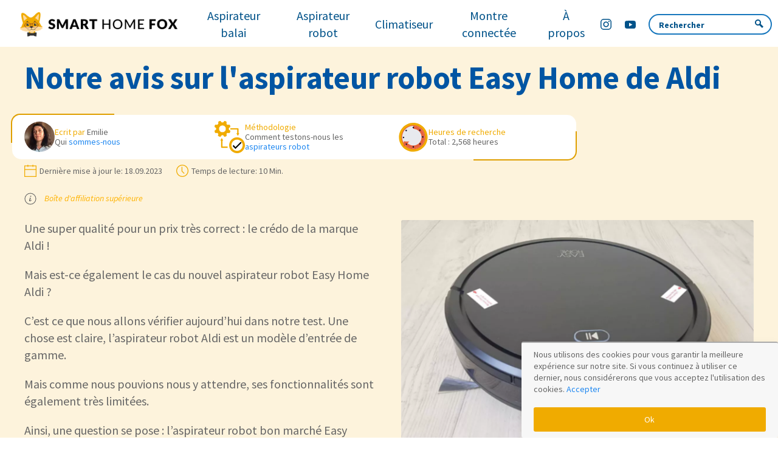

--- FILE ---
content_type: text/html; charset=UTF-8
request_url: https://www.smart-home-fox.fr/easy-home-de-aldi-avis
body_size: 62973
content:

<!DOCTYPE html>
<html lang="fr">
<head>
    <meta charset="UTF-8">
    <title>Notre avis sur l&#039;aspirateur robot Easy Home Aldi</title>
        <link rel="canonical"
          href="https://www.smart-home-fox.fr/easy-home-de-aldi-avis"/>
                    <meta name="description" content="L&#039;aspirateur robot Easy Home, modèle d&#039;entrée de gamme de l&#039;enseigne Aldi, peut-il répondre à tous vos besoins ? Lisez notre article pour la savoir.">
    <link rel="manifest" href="/build/manifest.json">
    <meta http-equiv="X-UA-Compatible" content="IE=edge,chrome=1">
    <meta name="viewport" content="width=device-width, initial-scale=1">

        
    <link href="https://fonts.googleapis.com/css2?family=Source+Sans+Pro:ital,wght@0,300;0,400;0,600;0,700;1,400;1,600;1,700&display=swap"
          rel="preload" as="style">
    <link href="https://fonts.googleapis.com/css2?family=Source+Sans+Pro:ital,wght@0,300;0,400;0,600;0,700;1,400;1,600;1,700&display=swap"
          rel="stylesheet">

            <meta name="robots" content="max-image-preview:large">
        <link rel="alternate" type="application/rss+xml" href="https://www.smart-home-fox.fr/feeds/all"/>
    
                                                            <style>
                    @charset "UTF-8";html{-webkit-text-size-adjust:100%;background:#fff;color:#666;font-family:Source Sans Pro,sans-serif;font-size:16px;font-weight:400;line-height:1.5}body{margin:0}a:active,a:hover{outline:none}a{color:#1e87f0;cursor:pointer;text-decoration:none}a:hover{color:#0f6ecd;text-decoration:underline}b,strong{font-weight:bolder}em{color:inherit}ins{text-decoration:none}ins{background:#ffd;color:#666}q{font-style:italic}sup{font-size:75%;line-height:0;position:relative;vertical-align:baseline}sup{top:-.5em}img,svg{vertical-align:middle}img{box-sizing:border-box;height:auto;max-width:100%}@supports (display:block){svg{box-sizing:border-box;height:auto;max-width:100%}}svg:not(:root){overflow:hidden}img:not([src]){min-width:1px;visibility:hidden}figure,p,pre,ul{margin:0 0 20px}*+figure,*+p,*+pre,*+ul{margin-top:20px}.uk-h3,.uk-h5,h1,h2,h3,h4,h5{color:#333;font-family:Source Sans Pro,sans-serif;font-weight:400;margin:0 0 20px;text-transform:none}*+.uk-h3,*+.uk-h5,*+h1,*+h2,*+h3,*+h4,*+h5{margin-top:40px}h1{font-size:2rem;line-height:1.2}h2{font-size:1.8rem;line-height:1.3}.uk-h3,h3{font-size:1.4rem;line-height:1.4}h4{font-size:1.25rem;line-height:1.4}.uk-h5,h5{font-size:16px;line-height:1.4}@media (min-width:960px){h1{font-size:2.625rem}h2{font-size:2rem}}ul{padding-left:30px}ul>li>ul{margin:0}.uk-hr,hr{border:0;border-top:1px solid #e5e5e5;margin:0 0 20px;overflow:visible;text-align:inherit}*+.uk-hr,*+hr{margin-top:20px}blockquote{color:#333;font-style:italic;line-height:1.5;margin:0 0 20px}*+blockquote{margin-top:20px}blockquote p:last-of-type{margin-bottom:0}pre{background:#fff;border:1px solid #e5e5e5;border-radius:3px;color:#666;font:.875rem/1.5 Consolas,monaco,monospace;overflow:auto;padding:10px;-moz-tab-size:4;tab-size:4}::selection{background:#39f;color:#fff;text-shadow:none}main{display:block}:root{--uk-breakpoint-s:640px;--uk-breakpoint-m:960px;--uk-breakpoint-l:1200px;--uk-breakpoint-xl:1600px}.uk-list{list-style:none;padding:0}.uk-list>*>:last-child{margin-bottom:0}.uk-list>*>ul,.uk-list>:nth-child(n+2){margin-top:10px}[class*=uk-list]>:before{content:"";display:list-item;height:1.5em;left:-30px;list-style-position:inside;margin-bottom:-1.5em;position:relative;text-align:right;width:30px}.uk-table{border-collapse:collapse;border-spacing:0;margin-bottom:20px;width:100%}*+.uk-table{margin-top:20px}.uk-table td{padding:16px 12px;vertical-align:top}.uk-table td>:last-child{margin-bottom:0}.uk-table caption{color:#999;font-size:.875rem;text-align:left}.uk-table tbody tr.uk-active,.uk-table>tr.uk-active{background:#ffd}.uk-table-expand{min-width:150px}@media (max-width:959px){.uk-table-responsive,.uk-table-responsive tbody,.uk-table-responsive td,.uk-table-responsive tr{display:block}.uk-table-responsive td{max-width:none!important;min-width:0!important;overflow:visible!important;white-space:normal!important;width:auto!important}.uk-table-responsive td:not(:first-child):not(.uk-table-link){padding-top:5px!important}.uk-table-responsive td:not(:last-child):not(.uk-table-link){padding-bottom:5px!important}}.uk-table tbody tr{transition:background-color .1s linear}.uk-icon{fill:currentcolor;background-color:transparent;border:none;border-radius:0;color:inherit;display:inline-block;font:inherit;line-height:0;margin:0;overflow:visible;padding:0;text-transform:none}button.uk-icon:not(:disabled){cursor:pointer}.uk-icon::-moz-focus-inner{border:0;padding:0}.uk-icon>*{transform:translate(0)}.uk-button{-webkit-appearance:none;border:none;border-radius:0;border-radius:3px;box-sizing:border-box;color:inherit;display:inline-block;font:inherit;font-size:.875rem;line-height:38px;margin:0;overflow:visible;padding:0 30px;text-align:center;text-decoration:none;text-transform:none;vertical-align:middle}.uk-button:not(:disabled){cursor:pointer}.uk-button::-moz-focus-inner{border:0;padding:0}.uk-button:hover{filter:brightness(90%);text-decoration:none}.uk-button:focus{outline:none}.uk-button-default{background-color:transparent;border:1px solid #e5e5e5;color:#333}.uk-button-default:focus,.uk-button-default:hover{background-color:transparent;border-color:#b2b2b2;color:#333}.uk-button-default.uk-active,.uk-button-default:active{background-color:transparent;border-color:#999;color:#333}.uk-button-primary{background-color:#0053b5;border:1px solid transparent;color:#fff}.uk-button-primary:focus,.uk-button-primary:hover{background-color:#00479c;color:#fff}.uk-button-primary.uk-active,.uk-button-primary:active{background-color:#003c82;color:#fff}.uk-button-secondary{background-color:#ffcb4b;border:1px solid transparent;color:#fff;color:initial}.uk-button-secondary:focus,.uk-button-secondary:hover{background-color:#ffc432;color:#fff}.uk-button-secondary.uk-active,.uk-button-secondary:active{background-color:#ffbc18;color:#fff}.uk-button-default:disabled,.uk-button-primary:disabled,.uk-button-secondary:disabled{background-color:transparent;border-color:#e5e5e5;color:#999}.uk-section{box-sizing:border-box;display:flow-root;padding-bottom:40px;padding-top:40px}@media (min-width:960px){.uk-section{padding-bottom:70px;padding-top:70px}}.uk-section>:last-child{margin-bottom:0}.uk-container{box-sizing:content-box;display:flow-root;margin-left:auto;margin-right:auto;max-width:1200px;padding-left:15px;padding-right:15px}@media (min-width:640px){.uk-container{padding-left:30px;padding-right:30px}}@media (min-width:960px){.uk-container{padding-left:40px;padding-right:40px}}.uk-container>:last-child{margin-bottom:0}.uk-container .uk-container{padding-left:0;padding-right:0}.uk-container-small{max-width:900px}.uk-container-expand{max-width:none}.uk-grid{display:flex;flex-wrap:wrap;list-style:none;margin:0;padding:0}.uk-grid>*{margin:0}.uk-grid>*>:last-child{margin-bottom:0}.uk-grid{margin-left:-30px}.uk-grid>*{padding-left:30px}.uk-grid+.uk-grid{margin-top:30px}@media (min-width:1200px){.uk-grid{margin-left:-40px}.uk-grid>*{padding-left:40px}.uk-grid+.uk-grid{margin-top:40px}}.uk-grid-small{margin-left:-15px}.uk-grid-small>*{padding-left:15px}.uk-grid+.uk-grid-small{margin-top:15px}.uk-grid-large{margin-left:-40px}.uk-grid-large>*{padding-left:40px}.uk-grid+.uk-grid-large{margin-top:40px}@media (min-width:1200px){.uk-grid-large{margin-left:-70px}.uk-grid-large>*{padding-left:70px}.uk-grid+.uk-grid-large{margin-top:70px}}.uk-grid-match>*{display:flex;flex-wrap:wrap}.uk-grid-match>*>:not([class*=uk-width]){box-sizing:border-box;flex:auto;width:100%}.uk-card{border-radius:3px;box-sizing:border-box;position:relative}.uk-card-body{display:flow-root;padding:30px}.uk-card-header{display:flow-root;padding:15px 30px}@media (min-width:1200px){.uk-card-body{padding:40px}.uk-card-header{padding:20px 40px}}.uk-card-body>:last-child,.uk-card-header>:last-child{margin-bottom:0}.uk-card-media-top,.uk-card-media-top img{border-radius:3px 3px 0 0}.uk-card-title{font-size:1.4rem;line-height:1.4}.uk-card-hover:not(.uk-card-default):not(.uk-card-primary):not(.uk-card-secondary):hover{background:#fff;box-shadow:0 14px 25px rgba(0,0,0,.16)}.uk-card-default{background:#fff;box-shadow:0 5px 15px rgba(0,0,0,.08);color:#666}.uk-card-default .uk-card-title{color:#333}.uk-card-default.uk-card-hover:hover{background-color:#fff;box-shadow:0 14px 25px rgba(0,0,0,.16)}.uk-card-default .uk-card-header{border-bottom:1px solid #e5e5e5}.uk-spinner>*{animation:uk-spinner-rotate 1.4s linear infinite}@keyframes uk-spinner-rotate{0%{transform:rotate(0deg)}to{transform:rotate(270deg)}}.uk-spinner>*>*{stroke-dasharray:88px;stroke-dashoffset:0;stroke-width:1;stroke-linecap:round;animation:uk-spinner-dash 1.4s ease-in-out infinite;transform-origin:center}@keyframes uk-spinner-dash{0%{stroke-dashoffset:88px}50%{stroke-dashoffset:22px;transform:rotate(135deg)}to{stroke-dashoffset:88px;transform:rotate(450deg)}}.uk-search{display:inline-block;margin:0;max-width:100%;position:relative}.uk-search-input::-webkit-search-cancel-button,.uk-search-input::-webkit-search-decoration{-webkit-appearance:none}.uk-search-input::-moz-placeholder{opacity:1}.uk-search-input{-webkit-appearance:none;border:none;border-radius:0;box-sizing:border-box;color:#666;font:inherit;margin:0;overflow:visible;vertical-align:middle;width:100%}.uk-search-input:focus{outline:none}.uk-search-input:-ms-input-placeholder{color:#999!important}.uk-search-input::placeholder{color:#999}.uk-search-navbar{width:400px}.uk-search-navbar .uk-search-input{background:transparent;font-size:1.4rem;height:40px}.uk-nav,.uk-nav ul{list-style:none;margin:0;padding:0}.uk-nav li>a{display:block;text-decoration:none}.uk-nav li>a:focus{outline:none}.uk-nav>li>a{padding:5px 0}.uk-navbar{display:flex;position:relative}.uk-navbar-container:not(.uk-navbar-transparent){background:#f7f7f7;background-color:#0053b5}.uk-navbar-container>:after,.uk-navbar-container>:before{display:none!important}.uk-navbar-left,.uk-navbar-right{align-items:center;display:flex}.uk-navbar-right{margin-left:auto}.uk-navbar-nav{display:flex;list-style:none;margin:0;padding:0}.uk-navbar-left,.uk-navbar-right{flex-wrap:wrap}.uk-navbar-item,.uk-navbar-nav>li>a{align-items:center;box-sizing:border-box;display:flex;font-family:Source Sans Pro,sans-serif;font-size:.875rem;justify-content:center;min-height:80px;padding:0 15px;text-decoration:none}.uk-navbar-nav>li>a{color:#999;color:#fff;min-height:60px}.uk-navbar-nav>li:hover>a,.uk-navbar-nav>li>a:focus{color:#666;outline:none}.uk-navbar-nav>li.uk-active>a,.uk-navbar-nav>li>a:active{color:#333}.uk-navbar-item{color:#666}.uk-navbar-dropdown{background:#fff;box-shadow:0 5px 12px rgba(0,0,0,.15);box-sizing:border-box;color:#666;display:none;padding:25px;position:absolute;width:200px;z-index:1020}.uk-navbar-dropdown-grid{margin-left:-50px}.uk-navbar-dropdown-grid>*{padding-left:50px}.uk-navbar-dropdown-width-2:not(.uk-navbar-dropdown-stack){width:400px}.uk-navbar-dropdown-width-3:not(.uk-navbar-dropdown-stack){width:600px}.uk-navbar-dropdown-width-4:not(.uk-navbar-dropdown-stack){width:800px}.uk-navbar-dropdown-nav{font-size:.875rem}.uk-navbar-dropdown-nav>li>a{color:#999}.uk-navbar-dropdown-nav>li>a:focus,.uk-navbar-dropdown-nav>li>a:hover{color:#666}.uk-navbar-dropdown-nav>li.uk-active>a{color:#333}.uk-navbar-container>.uk-container .uk-navbar-left{margin-left:-15px;margin-right:-15px}.uk-navbar-container>.uk-container .uk-navbar-right{margin-right:-15px}.uk-navbar-dropdown-grid>*{position:relative}.uk-navbar-dropdown-grid>:not(.uk-first-column):before{border-left:1px solid #e5e5e5;bottom:0;content:"";left:25px;position:absolute;top:0}.uk-subnav{display:flex;flex-wrap:wrap;list-style:none;margin-left:-20px;padding:0}.uk-subnav>*{flex:none;padding-left:20px;position:relative}.uk-subnav>*>:first-child{color:#999;display:block;font-size:.875rem;text-transform:uppercase;transition:.1s ease-in-out;transition-property:color,background-color}.uk-subnav>*>a:focus,.uk-subnav>*>a:hover{color:#666;outline:none;text-decoration:none}.uk-subnav>.uk-active>a{color:#333}.uk-subnav-divider{margin-left:-41px}.uk-subnav-divider>*{align-items:center;display:flex}.uk-subnav-divider>:before{border-left:1px solid transparent;content:"";height:1.5em;margin-left:0;margin-right:20px}.uk-subnav-divider>:nth-child(n+2):not(.uk-first-column):before{border-left-color:#e5e5e5}.uk-tab{display:flex;flex-wrap:wrap;list-style:none;margin-left:-20px;padding:0;position:relative}.uk-tab:before{border-bottom:1px solid #e5e5e5;bottom:0;content:"";left:20px;position:absolute;right:0}.uk-tab>*{flex:none;padding-left:20px;position:relative}.uk-tab>*>a{border-bottom:1px solid transparent;color:#999;display:block;font-size:.875rem;padding:5px 10px;text-align:center;text-transform:uppercase;transition:color .1s ease-in-out}.uk-tab>*>a:focus,.uk-tab>*>a:hover{color:#666;text-decoration:none}.uk-tab>.uk-active>a{border-color:#0053b5;color:#333}.uk-tab-left{flex-direction:column;margin-left:0}.uk-tab-left>*{padding-left:0}.uk-tab-left:before{left:auto;right:0}.uk-tab-left:before{border-bottom:none;border-left:1px solid #e5e5e5;bottom:0;top:0}.uk-tab-left>*>a{border-bottom:none;border-right:1px solid transparent;text-align:left}.uk-tab .uk-dropdown{margin-left:30px}.uk-dotnav{display:flex}.uk-dotnav{flex-wrap:wrap;list-style:none;margin:0 0 0 -12px;padding:0}.uk-dotnav>*{flex:none;padding-left:12px}.uk-dotnav>*>*{background:transparent;border:1px solid hsla(0,0%,40%,.4);border-radius:50%;box-sizing:border-box;display:block;height:10px;overflow:hidden;text-indent:100%;transition:.2s ease-in-out;transition-property:background-color,border-color;white-space:nowrap;width:10px}.uk-dotnav>*>:focus,.uk-dotnav>*>:hover{background-color:hsla(0,0%,40%,.6);border-color:transparent;outline:none}.uk-dotnav>*>:active{background-color:hsla(0,0%,40%,.2);border-color:transparent}.uk-dotnav>.uk-active>*{background-color:hsla(0,0%,40%,.6);border-color:transparent}.uk-accordion{list-style:none;padding:0}.uk-accordion>:nth-child(n+2){margin-top:20px}.uk-accordion-title{color:#333;display:block;font-size:1.25rem;line-height:1.4;overflow:hidden}.uk-accordion-title:before{background-image:url("data:image/svg+xml;charset=utf-8,%3Csvg width='13' height='13' xmlns='http://www.w3.org/2000/svg'%3E%3Cpath fill='%23666' d='M0 6h13v1H0z'/%3E%3Cpath fill='%23666' d='M6 0h1v13H6z'/%3E%3C/svg%3E");background-position:50% 50%;background-repeat:no-repeat;content:"";float:right;height:1.4em;margin-left:10px;width:1.4em}.uk-accordion-title:focus,.uk-accordion-title:hover{color:#666;outline:none;text-decoration:none}.uk-accordion-content{display:flow-root;margin-top:20px}.uk-accordion-content>:last-child{margin-bottom:0}.uk-dropdown{background:#fff;box-shadow:0 5px 12px rgba(0,0,0,.15);box-sizing:border-box;color:#666;display:none;min-width:200px;padding:25px;position:absolute;z-index:1020}.uk-modal{-webkit-overflow-scrolling:touch;background:rgba(0,0,0,.6);bottom:0;display:none;left:0;opacity:0;overflow-y:auto;padding:15px;position:fixed;right:0;top:0;transition:opacity .15s linear;z-index:1010}@media (min-width:640px){.uk-modal{padding:50px 30px}}@media (min-width:960px){.uk-modal{padding-left:40px;padding-right:40px}}.uk-modal-dialog{background:#fff;box-sizing:border-box;margin:0 auto;max-width:calc(100% - .01px)!important;opacity:0;position:relative;transform:translateY(-100px);transition:.3s linear;transition-property:opacity,transform;width:600px}.uk-modal-body{display:flow-root;padding:30px}.uk-modal-body>:last-child{margin-bottom:0}.uk-modal-title{font-size:2rem;line-height:1.3}.uk-slider{-webkit-tap-highlight-color:transparent}.uk-slider-items{position:relative;will-change:transform}.uk-slider-items:not(.uk-grid){-webkit-touch-callout:none;display:flex;list-style:none;margin:0;padding:0}.uk-slider-items.uk-grid{flex-wrap:nowrap}.uk-slider-items>*{flex:none;position:relative;touch-action:pan-y}.uk-slider-items>:focus{outline:none}.uk-sticky-fixed{-webkit-backface-visibility:hidden;backface-visibility:hidden;box-sizing:border-box;margin:0!important;z-index:980}.uk-sticky[class*=uk-animation-]{animation-duration:.2s}.uk-switcher{list-style:none;margin:0;padding:0}.uk-switcher>:not(.uk-active){display:none}.uk-switcher>*>:last-child{margin-bottom:0}:root{--uk-leader-fill-content:.}[class*=uk-child-width]>*{box-sizing:border-box;width:100%}.uk-child-width-1-2>*{width:50%}.uk-child-width-1-3>*{width:33.32223%}.uk-child-width-1-4>*{width:25%}[class*=uk-width]{box-sizing:border-box;max-width:100%;width:100%}.uk-width-1-2{width:50%}.uk-width-1-3{width:33.32223%}.uk-width-2-3{width:66.64445%}.uk-width-1-4{width:25%}.uk-width-3-4{width:75%}.uk-width-1-5{width:20%}.uk-width-2-5{width:40%}.uk-width-3-5{width:60%}.uk-width-4-5{width:80%}.uk-width-1-6{width:16.66389%}.uk-width-5-6{width:83.31945%}.uk-width-small{width:150px}.uk-width-medium{width:300px}.uk-width-large{width:450px}.uk-width-xlarge{width:600px}.uk-width-2xlarge{width:750px}.uk-width-auto{width:auto}.uk-width-expand{flex:1;min-width:1px}@media (min-width:640px){.uk-width-1-1\@s{width:100%}.uk-width-1-2\@s{width:50%}.uk-width-1-3\@s{width:33.32223%}.uk-width-2-3\@s{width:66.64445%}.uk-width-1-4\@s{width:25%}.uk-width-3-4\@s{width:75%}.uk-width-1-5\@s{width:20%}.uk-width-2-5\@s{width:40%}.uk-width-3-5\@s{width:60%}.uk-width-4-5\@s{width:80%}.uk-width-1-6\@s{width:16.66389%}.uk-width-5-6\@s{width:83.31945%}.uk-width-small\@s{width:150px}.uk-width-medium\@s{width:300px}.uk-width-large\@s{width:450px}.uk-width-xlarge\@s{width:600px}.uk-width-2xlarge\@s{width:750px}.uk-width-auto\@s{width:auto}.uk-width-expand\@s{flex:1;min-width:1px}}@media (min-width:960px){.uk-width-1-1\@m{width:100%}.uk-width-1-2\@m{width:50%}.uk-width-1-3\@m{width:33.32223%}.uk-width-2-3\@m{width:66.64445%}.uk-width-1-4\@m{width:25%}.uk-width-3-4\@m{width:75%}.uk-width-1-5\@m{width:20%}.uk-width-2-5\@m{width:40%}.uk-width-3-5\@m{width:60%}.uk-width-4-5\@m{width:80%}.uk-width-1-6\@m{width:16.66389%}.uk-width-5-6\@m{width:83.31945%}.uk-width-small\@m{width:150px}.uk-width-medium\@m{width:300px}.uk-width-large\@m{width:450px}.uk-width-xlarge\@m{width:600px}.uk-width-2xlarge\@m{width:750px}.uk-width-auto\@m{width:auto}.uk-width-expand\@m{flex:1;min-width:1px}}@media (min-width:1200px){.uk-width-1-1\@l{width:100%}.uk-width-1-2\@l{width:50%}.uk-width-1-3\@l{width:33.32223%}.uk-width-2-3\@l{width:66.64445%}.uk-width-1-4\@l{width:25%}.uk-width-3-4\@l{width:75%}.uk-width-1-5\@l{width:20%}.uk-width-2-5\@l{width:40%}.uk-width-3-5\@l{width:60%}.uk-width-4-5\@l{width:80%}.uk-width-1-6\@l{width:16.66389%}.uk-width-5-6\@l{width:83.31945%}.uk-width-small\@l{width:150px}.uk-width-medium\@l{width:300px}.uk-width-large\@l{width:450px}.uk-width-xlarge\@l{width:600px}.uk-width-2xlarge\@l{width:750px}.uk-width-auto\@l{width:auto}.uk-width-expand\@l{flex:1;min-width:1px}}@media (min-width:1600px){.uk-width-1-1\@xl{width:100%}.uk-width-1-2\@xl{width:50%}.uk-width-1-3\@xl{width:33.32223%}.uk-width-2-3\@xl{width:66.64445%}.uk-width-1-4\@xl{width:25%}.uk-width-3-4\@xl{width:75%}.uk-width-1-5\@xl{width:20%}.uk-width-2-5\@xl{width:40%}.uk-width-3-5\@xl{width:60%}.uk-width-4-5\@xl{width:80%}.uk-width-1-6\@xl{width:16.66389%}.uk-width-5-6\@xl{width:83.31945%}.uk-width-small\@xl{width:150px}.uk-width-medium\@xl{width:300px}.uk-width-large\@xl{width:450px}.uk-width-xlarge\@xl{width:600px}.uk-width-2xlarge\@xl{width:750px}.uk-width-auto\@xl{width:auto}.uk-width-expand\@xl{flex:1;min-width:1px}}.uk-text-meta{color:#999;font-size:.875rem;line-height:1.4}.uk-text-meta a{color:#999}.uk-text-meta a:hover{color:#666;text-decoration:none}.uk-text-small{font-size:.875rem;line-height:1.5}.uk-text-default{font-size:16px;line-height:1.5}.uk-text-bold{font-weight:700}.uk-text-italic{font-style:italic}.uk-text-capitalize{text-transform:capitalize!important}.uk-text-lowercase{text-transform:lowercase!important}.uk-text-primary{color:#0053b5!important}.uk-text-left{text-align:left!important}.uk-text-right{text-align:right!important}.uk-text-center{text-align:center!important}.uk-text-nowrap{white-space:nowrap}.uk-cover{left:50%;max-width:none;position:absolute;top:50%;transform:translate(-50%,-50%)}.uk-background-muted{background-color:#f7f7f7}.uk-background-primary{background-color:#0053b5}[class*=uk-align]{display:block;margin-bottom:30px}*+[class*=uk-align]{margin-top:30px}.uk-align-right{float:right;margin-left:30px;margin-top:0}@media (min-width:1200px){.uk-align-right{margin-left:40px}}.uk-display-block{display:block!important}.uk-display-inline{display:inline!important}.uk-display-inline-block{display:inline-block!important}[class*=uk-inline]{-webkit-backface-visibility:hidden;display:inline-block;max-width:100%;position:relative;vertical-align:middle}.uk-preserve-width,.uk-preserve-width img,.uk-preserve-width svg{max-width:none}.uk-border-circle{border-radius:50%}.uk-border-rounded{border-radius:3px}.uk-box-shadow-medium{box-shadow:0 5px 15px rgba(0,0,0,.08)}.uk-logo{color:#666;font-family:Source Sans Pro,sans-serif;font-size:1.4rem;text-decoration:none}.uk-logo:focus,.uk-logo:hover{color:#666;outline:none;text-decoration:none}.uk-flex{display:flex}.uk-flex-inline{display:inline-flex}.uk-flex-inline:after,.uk-flex-inline:before,.uk-flex:after,.uk-flex:before{display:none}.uk-flex-center{justify-content:center}.uk-flex-middle{align-items:center}.uk-flex-nowrap{flex-wrap:nowrap}.uk-flex-1{flex:1}.uk-margin{margin-bottom:20px}*+.uk-margin,.uk-margin-top{margin-top:20px!important}.uk-margin-bottom{margin-bottom:20px!important}.uk-margin-left{margin-left:20px!important}.uk-margin-right{margin-right:20px!important}.uk-margin-small{margin-bottom:10px}*+.uk-margin-small,.uk-margin-small-top{margin-top:10px!important}.uk-margin-small-bottom{margin-bottom:10px!important}.uk-margin-small-left{margin-left:10px!important}.uk-margin-small-right{margin-right:10px!important}.uk-margin-medium-top{margin-top:40px!important}.uk-margin-medium-bottom{margin-bottom:40px!important}.uk-margin-large{margin-bottom:40px}*+.uk-margin-large,.uk-margin-large-top{margin-top:40px!important}@media (min-width:1200px){.uk-margin-large{margin-bottom:70px}*+.uk-margin-large,.uk-margin-large-top{margin-top:70px!important}}.uk-margin-auto{margin-left:auto!important;margin-right:auto!important}.uk-margin-auto-top{margin-top:auto!important}.uk-margin-auto-bottom{margin-bottom:auto!important}.uk-margin-auto-left{margin-left:auto!important}.uk-margin-auto-right{margin-right:auto!important}.uk-margin-auto-vertical{margin-bottom:auto!important;margin-top:auto!important}@media (min-width:640px){.uk-margin-auto\@s{margin-right:auto!important}.uk-margin-auto-left\@s,.uk-margin-auto\@s{margin-left:auto!important}.uk-margin-auto-right\@s{margin-right:auto!important}}@media (min-width:960px){.uk-margin-auto\@m{margin-right:auto!important}.uk-margin-auto-left\@m,.uk-margin-auto\@m{margin-left:auto!important}.uk-margin-auto-right\@m{margin-right:auto!important}}@media (min-width:1200px){.uk-margin-auto\@l{margin-right:auto!important}.uk-margin-auto-left\@l,.uk-margin-auto\@l{margin-left:auto!important}.uk-margin-auto-right\@l{margin-right:auto!important}}@media (min-width:1600px){.uk-margin-auto\@xl{margin-right:auto!important}.uk-margin-auto-left\@xl,.uk-margin-auto\@xl{margin-left:auto!important}.uk-margin-auto-right\@xl{margin-right:auto!important}}.uk-margin-remove{margin:0!important}.uk-margin-remove-top{margin-top:0!important}.uk-margin-remove-bottom{margin-bottom:0!important}.uk-margin-remove-left{margin-left:0!important}.uk-padding{padding:30px}@media (min-width:1200px){.uk-padding{padding:40px}}.uk-padding-small{padding:15px}.uk-padding-large{padding:30px}@media (min-width:1200px){.uk-padding-large{padding:70px}}.uk-padding-remove{padding:0!important}.uk-padding-remove-top{padding-top:0!important}.uk-padding-remove-bottom{padding-bottom:0!important}.uk-padding-remove-left{padding-left:0!important}.uk-padding-remove-right{padding-right:0!important}[class*=uk-position-bottom],[class*=uk-position-center]{max-width:100%;position:absolute!important}.uk-position-bottom-right{bottom:0;right:0}[class*=uk-position-center-left],[class*=uk-position-center-right]{top:50%;transform:translateY(-50%)}.uk-position-center-left{left:0}.uk-position-center-right{right:0}.uk-position-relative{position:relative!important}.uk-position-absolute{position:absolute!important}.uk-position-fixed{position:fixed!important}.uk-position-z-index{z-index:1}.uk-position-small{margin:15px;max-width:calc(100% - 30px)}.uk-position-small[class*=uk-position-center-left],.uk-position-small[class*=uk-position-center-right]{transform:translateY(-50%) translateY(-15px)}.uk-hidden,[hidden]{display:none!important}@media (min-width:640px){.uk-hidden\@s{display:none!important}}@media (min-width:960px){.uk-hidden\@m{display:none!important}}@media (min-width:1200px){.uk-hidden\@l{display:none!important}}@media (min-width:1600px){.uk-hidden\@xl{display:none!important}}@media (max-width:639px){.uk-visible\@s{display:none!important}}@media (max-width:959px){.uk-visible\@m{display:none!important}}@media (max-width:1199px){.uk-visible\@l{display:none!important}}@media (max-width:1599px){.uk-visible\@xl{display:none!important}}.uk-visible-toggle:not(:hover):not(:focus) .uk-hidden-hover:not(:focus-within){height:0!important;margin:0!important;overflow:hidden!important;padding:0!important;position:absolute!important;width:0!important}.uk-visible-toggle{-webkit-tap-highlight-color:transparent}.uk-visible-toggle:focus{outline:none}@media (pointer:coarse){.uk-hidden-touch{display:none!important}}.uk-hidden-notouch{display:none!important}@media (pointer:coarse){.uk-hidden-notouch{display:block!important}}.uk-light{color:hsla(0,0%,100%,.7)}.uk-light a,.uk-light a:hover{color:#fff}.uk-light .uk-h3,.uk-light .uk-h5,.uk-light blockquote,.uk-light em,.uk-light h1,.uk-light h2,.uk-light h3,.uk-light h4,.uk-light h5{color:#fff}.uk-light .uk-hr,.uk-light hr{border-top-color:hsla(0,0%,100%,.2)}.uk-light .uk-button-default{background-color:transparent;border-color:hsla(0,0%,100%,.7);color:#fff}.uk-light .uk-button-default.uk-active,.uk-light .uk-button-default:active,.uk-light .uk-button-default:focus,.uk-light .uk-button-default:hover{background-color:transparent;border-color:#fff;color:#fff}.uk-light .uk-button-primary{background-color:#fff;color:#666}.uk-light .uk-button-primary:focus,.uk-light .uk-button-primary:hover{background-color:#f2f2f2;color:#666}.uk-light .uk-button-primary.uk-active,.uk-light .uk-button-primary:active{background-color:#e6e6e6;color:#666}.uk-light .uk-button-secondary{background-color:#fff;color:#666}.uk-light .uk-button-secondary:focus,.uk-light .uk-button-secondary:hover{background-color:#f2f2f2;color:#666}.uk-light .uk-button-secondary.uk-active,.uk-light .uk-button-secondary:active{background-color:#e6e6e6;color:#666}.uk-light .uk-search-input{color:hsla(0,0%,100%,.7)}.uk-light .uk-search-input:-ms-input-placeholder{color:hsla(0,0%,100%,.5)!important}.uk-light .uk-search-input::placeholder{color:hsla(0,0%,100%,.5)}.uk-light .uk-search-navbar .uk-search-input{background-color:transparent}.uk-light .uk-navbar-nav>li>a{color:hsla(0,0%,100%,.5)}.uk-light .uk-navbar-nav>li:hover>a,.uk-light .uk-navbar-nav>li>a:focus{color:hsla(0,0%,100%,.7)}.uk-light .uk-navbar-nav>li.uk-active>a,.uk-light .uk-navbar-nav>li>a:active{color:#fff}.uk-light .uk-navbar-item{color:hsla(0,0%,100%,.7)}.uk-light .uk-subnav>*>:first-child{color:hsla(0,0%,100%,.5)}.uk-light .uk-subnav>*>a:focus,.uk-light .uk-subnav>*>a:hover{color:hsla(0,0%,100%,.7)}.uk-light .uk-subnav>.uk-active>a{color:#fff}.uk-light .uk-subnav-divider>:nth-child(n+2):not(.uk-first-column):before{border-left-color:hsla(0,0%,100%,.2)}.uk-light .uk-tab:before{border-color:hsla(0,0%,100%,.2)}.uk-light .uk-tab>*>a{color:hsla(0,0%,100%,.5)}.uk-light .uk-tab>*>a:focus,.uk-light .uk-tab>*>a:hover{color:hsla(0,0%,100%,.7)}.uk-light .uk-tab>.uk-active>a{border-color:#fff;color:#fff}.uk-light .uk-dotnav>*>*{background-color:transparent;border-color:hsla(0,0%,100%,.9)}.uk-light .uk-dotnav>*>:focus,.uk-light .uk-dotnav>*>:hover{background-color:hsla(0,0%,100%,.9);border-color:transparent}.uk-light .uk-dotnav>*>:active{background-color:hsla(0,0%,100%,.5);border-color:transparent}.uk-light .uk-dotnav>.uk-active>*{background-color:hsla(0,0%,100%,.9);border-color:transparent}.uk-light .uk-accordion-title:before{background-image:url("data:image/svg+xml;charset=utf-8,%3Csvg width='13' height='13' xmlns='http://www.w3.org/2000/svg'%3E%3Cpath fill='rgba(255, 255, 255, 0.7)' d='M0 6h13v1H0z'/%3E%3Cpath fill='rgba(255, 255, 255, 0.7)' d='M6 0h1v13H6z'/%3E%3C/svg%3E")}.uk-light .uk-text-meta{color:hsla(0,0%,100%,.5)}.uk-light .uk-text-primary{color:#fff!important}.uk-light .uk-logo,.uk-light .uk-logo:focus,.uk-light .uk-logo:hover{color:hsla(0,0%,100%,.7)}.uk-light .uk-logo>:not(.uk-logo-inverse):not(:only-of-type){display:none}@media print{*{background:transparent!important;box-shadow:none!important;color:#000!important;text-shadow:none!important}a,a:visited{text-decoration:underline}blockquote,pre{border:1px solid #999;page-break-inside:avoid}img,tr{page-break-inside:avoid}img{max-width:100%!important}@page{margin:.5cm}h2,h3,p{orphans:3;widows:3}h2,h3{page-break-after:avoid}}.uk-width-full{width:100%}.uk-section{background-position:50%;background-repeat:no-repeat;background-size:cover}.uk-text-white{color:#fff!important}h2,h3{color:#0053b5}.uk-h5,h5{color:var(--main-primary-color)}.subcategory-meta img{margin-bottom:3px}blockquote{font-size:1.25rem}blockquote{font-style:normal;margin:0;padding:20px;position:relative}blockquote s,blockquote u{text-decoration:none}blockquote u div{height:48px;overflow:hidden;position:absolute}blockquote u div svg{margin-top:18px;max-width:1058px!important}blockquote s div{display:flex;position:absolute;text-decoration:none}@media screen and (max-width:639px){.editor-content img{height:auto!important;max-width:100%}}[draggable]{-webkit-user-drag:element;cursor:move;user-select:none}@media screen and (max-width:639px){table{width:100%!important}}@media screen and (min-width:1200px) and (max-width:1400px){.uk-table{max-width:calc(100% - 20px)}}#navbar{border-bottom:2px solid var(--navbarColorBackground)}.uk-sticky.uk-navbar-sticky .go-to-top{display:block}.uk-sticky.uk-navbar-sticky .go-to-top-icon{background-image:url(/build/images/go_to_top_new.edec4f17.svg);display:flex;height:58px;width:57px}.uk-sticky.uk-navbar-sticky polyline{stroke:var(--main-primary-color)!important}#navbar{z-index:1000}#navbar .uk-search-overlay input{padding-left:20px}#navbar .uk-search-overlay input:placeholder-shown+svg{display:inline-block}#navbar .uk-search-overlay input:not(:placeholder-shown)+svg{display:none!important}#navbar .uk-search-overlay input:not(:placeholder-shown)+svg+svg{display:inline-block!important}@media screen and (min-width:959px){#navbar .uk-navbar-dropdown{animation:showNav .5s ease-in both}#navbar .uk-navbar-dropdown .uk-grid{flex-wrap:nowrap}#navbar .uk-navbar-nav>li>a{color:var(--navBarFont);font-size:20px;font-weight:400;padding:0 10px}#navbar .uk-navbar-nav>li>a:hover{color:#fff}#navbar .uk-navbar-nav li.parent{max-width:250px;text-align:center}#navbar .uk-navbar-nav li.parent:not(.uk-active)>a{position:relative}#navbar .uk-navbar-nav li.parent:not(.uk-active)>a:after{background:#f9a12d;bottom:0;content:" ";height:3px;left:10px;position:absolute;text-align:left;transition:width 1s;width:0}#navbar .uk-navbar-nav li.parent:not(.uk-active)>a:hover:after{width:calc(100% - 15px)}#navbar .uk-navbar-nav li.parent>a .icon{display:none!important}#navbar .uk-navbar-nav li.parent.uk-active>a,#navbar .uk-navbar-nav li.parent.uk-active>span,#navbar .uk-navbar-nav li.parent:hover>a,#navbar .uk-navbar-nav li.parent:hover>span{color:var(--main-primary-color)}#navbar .uk-navbar-nav li.parent.uk-active>a{text-decoration:underline 3px;text-decoration-color:#f9a12d;text-underline-offset:5px}#navbar .desktop-search-navbar-container{padding:0 0 0 50px!important;position:relative}#navbar .desktop-search-navbar-container .uk-search-overlay>div{padding-right:0}}@media screen and (min-width:1200px) and (max-width:1300px){#navbar .uk-navbar-nav .social-link span{min-width:20px}}@media screen and (min-width:1200px) and (max-width:1400px){#navbar .desktop-search-navbar-container{padding-left:10px!important}}#navbar .uk-search{border:2px solid var(--inputSearch);border-radius:20px;color:var(--navBarFont)}#navbar .uk-search .uk-search-input::placeholder{color:var(--navBarFont)}#navbar .uk-search input{font-weight:700;height:28px;padding-left:15px}#navbar .uk-search input::placeholder{color:#fff;opacity:1}#navbar .uk-search svg{position:absolute;right:10px;top:50%;transform:translateY(-50%)}#navbar .uk-navbar-right{padding-left:30px}#navbar .uk-navbar-nav li .icon{display:none}#navbar .uk-navbar-nav li .icon.down{display:inline-block}#navbar .uk-navbar-nav li .icon svg{width:14px}#navbar .uk-navbar-nav li:hover{color:#fff}#navbar .uk-navbar-nav li:hover .icon.down{display:none}#navbar .uk-navbar-nav li:hover .icon.up{display:inline-block}#navbar.shadow-bottom{-webkit-box-shadow:0 1px 8px 0 #5e5e5e;box-shadow:0 1px 8px 0 #5e5e5e}.go-to-top{bottom:10px;display:none;position:fixed;right:25px;z-index:19}#navbar .responsive-navbar-container .uk-navbar-dropdown-grid li{font-size:15px}#navbar .responsive-navbar-container .uk-navbar-dropdown-grid li .active-menu-highlight{color:#f9a12d!important;font-weight:400}#navbar .responsive-navbar-container .uk-navbar-dropdown-grid li a{color:#3e88e9;font-weight:400}#navbar .responsive-navbar-container .uk-navbar-dropdown-grid li a:hover{font-weight:600}#navbar .responsive-navbar-container .has-header{text-align:left}#navbar .responsive-navbar-container .uk-navbar-dropdown-grid p.uk-h5,#navbar .responsive-navbar-container .uk-navbar-dropdown-grid p.uk-h5>.category-link{color:#3077b9;font-weight:600;text-align:left}@media screen and (min-width:1200px){#navbar .responsive-navbar-container .uk-navbar .toggle-target.collapsed .img-logo-desktop img{height:40px;margin-right:40px;max-width:364px}}@media screen and (min-width:1200px) and (max-width:1400px){#navbar .responsive-navbar-container .uk-navbar .toggle-target.collapsed .img-logo-desktop img{margin-left:20px;margin-right:20px}#navbar .responsive-navbar-container .uk-navbar .toggle-target.collapsed .img-logo-desktop a{padding-right:0}}@media (max-width:1200px){#navbar .responsive-navbar-container .uk-navbar{width:100%}#navbar .responsive-navbar-container .uk-navbar-dropdown-element{display:none}#navbar .responsive-navbar-container .mobile-search{padding:0 10px;position:relative}#navbar .responsive-navbar-container .mobile-search .nav-overlay .uk-navbar-item{padding:0 5px}#navbar .responsive-navbar-container .mobile-search .nav-overlay input{width:90%!important}#navbar .responsive-navbar-container .mobile-search .nav-overlay .search-choices-dropdown{margin-right:20px;min-height:50px;width:calc(100% - 20px)}#navbar .responsive-navbar-container .mobile-search .nav-overlay .search-choices-dropdown div[uk-spinner] svg{left:50%;right:auto;top:15px}#navbar .responsive-navbar-container .mobile-search input{color:var(--main-primary-color);font-size:18px;font-weight:600;padding-left:7px}#navbar .responsive-navbar-container .mobile-search .search-choices-dropdown{padding:5px}#navbar .responsive-navbar-container .uk-navbar button.navbar-toggle{background-color:transparent;background-image:none;border:none;height:50px;margin-bottom:8px;margin-top:12px;padding:9px 10px}}@media (max-width:1200px) and (max-width:640px){#navbar .responsive-navbar-container .uk-navbar button.navbar-toggle{margin-bottom:0;margin-top:0}}@media (max-width:1200px){#navbar .responsive-navbar-container .uk-navbar button.navbar-toggle .icon-bar{transition-duration:.5s;transition-property:transform,opacity;transition-timing-function:ease}#navbar .responsive-navbar-container .uk-navbar button.navbar-toggle:active,#navbar .responsive-navbar-container .uk-navbar button.navbar-toggle:focus{outline:0}#navbar .responsive-navbar-container .uk-navbar button.navbar-toggle .icon-bar{background-color:#888;border-radius:1px;display:block;height:2px;width:22px}#navbar .responsive-navbar-container .uk-navbar button.navbar-toggle .icon-bar+.icon-bar{margin-top:5px}#navbar .responsive-navbar-container .uk-navbar .uk-navbar-nav{align-self:flex-end;flex-wrap:wrap-reverse}#navbar .responsive-navbar-container .uk-navbar-brand{margin:auto;width:100%}#navbar .responsive-navbar-container .uk-navbar-brand a{min-height:0;padding:0}#navbar .responsive-navbar-container .uk-navbar-brand a img{height:50px;max-height:50px;max-width:100%;object-position:0}#navbar .responsive-navbar-container .uk-navbar .toggle-target.collapsed{display:none}#navbar .responsive-navbar-container .uk-navbar .toggle-target{background:#fff;color:#fff;height:calc(100% - 60px);left:0;overflow:scroll;position:fixed;top:67px;width:100%;z-index:20}#navbar .responsive-navbar-container .uk-navbar .toggle-target .uk-navbar-nav{align-self:auto;display:block;height:calc(100% - 20px);padding:10px 0;width:100%}#navbar .responsive-navbar-container .uk-navbar .toggle-target .uk-navbar-nav>li{position:relative}#navbar .responsive-navbar-container .uk-navbar .toggle-target .uk-navbar-nav>li>a{color:var(--main-primary-color);font-weight:600}#navbar .responsive-navbar-container .uk-navbar .toggle-target .uk-navbar-nav>li>a .icon{padding-top:10px;position:absolute;right:20px;top:10px;transition-duration:.1s;transition-property:transform,opacity;transition-timing-function:ease}#navbar .responsive-navbar-container .uk-navbar .toggle-target .uk-navbar-nav>li>a .icon svg{width:20px}#navbar .responsive-navbar-container .uk-navbar .toggle-target .uk-navbar-nav>li>a .icon svg polyline{stroke-width:4px}#navbar .responsive-navbar-container .uk-navbar .toggle-target .uk-navbar-nav>li>a .icon.up{color:var(--main-primary-color);display:block;right:10px;top:15px;transform:rotate(180deg)}#navbar .responsive-navbar-container .uk-navbar .toggle-target .uk-navbar-nav>li>a .icon.down{display:none}#navbar .responsive-navbar-container .uk-navbar .toggle-target .uk-navbar-nav li a,#navbar .responsive-navbar-container .uk-navbar .toggle-target .uk-navbar-nav li p.uk-h5,#navbar .responsive-navbar-container .uk-navbar .toggle-target .uk-navbar-nav p.uk-h5>.category-link{color:var(--navBarFont);display:block;font-size:20px;line-height:2em;min-height:0;padding:5px 15px!important}#navbar .responsive-navbar-container .uk-navbar .toggle-target .uk-navbar-nav li .uk-navbar-dropdown-grid a{color:#3e88e9}#navbar .responsive-navbar-container .uk-navbar .toggle-target .uk-navbar-nav .uk-navbar-dropdown-element{box-shadow:none;position:relative;top:0!important}#navbar .responsive-navbar-container .uk-navbar .toggle-target .uk-navbar-nav .mobile-nav-header a{font-weight:600}#navbar .responsive-navbar-container .uk-navbar .toggle-target .uk-navbar-nav .uk-navbar-dropdown-grid{flex-direction:column}#navbar .responsive-navbar-container .uk-navbar .toggle-target .uk-navbar-nav .uk-navbar-dropdown-grid>div{width:100%!important}#navbar .responsive-navbar-container .uk-navbar .toggle-target .uk-navbar-nav .uk-navbar-dropdown-grid .uk-h5,#navbar .responsive-navbar-container .uk-navbar .toggle-target .uk-navbar-nav .uk-navbar-dropdown-grid a{line-height:1.5em}#navbar .responsive-navbar-container .uk-navbar .toggle-target .uk-navbar-nav .uk-navbar-dropdown-grid p.uk-h5{margin-bottom:0}#navbar .responsive-navbar-container .uk-navbar .toggle-target .uk-navbar-nav .uk-navbar-dropdown-grid .has-header{padding-left:25px}#navbar .responsive-navbar-container .uk-navbar-right li a{color:#999;padding:0 0 0 10px}#navbar .responsive-navbar-container .uk-navbar-right li a svg{width:25px}#navbar .responsive-navbar-container .uk-navbar .toggle-target .uk-navbar-dropdown-element{min-width:200px;padding:0;width:100%}#navbar .responsive-navbar-container .uk-navbar .toggle-target .uk-navbar-dropdown-element .uk-navbar-dropdown-grid{padding:10px 25px}}@media screen and (min-width:1600px){#navbar .responsive-navbar-container .uk-navbar .uk-navbar-right{margin-right:auto}}#navbar .responsive-navbar-container .sr-only{clip:rect(0,0,0,0);border:0;height:1px;margin:-1px;overflow:hidden;padding:0;position:absolute;width:1px}@keyframes showNav{0%{opacity:0}to{opacity:1}}.headline{color:var(--headerColor)!important;font-size:22.2px;font-weight:600;text-align:center!important;text-underline-offset:5px}@media screen and (max-width:640px){.headline{font-size:21px}}#ranking-table table{border-collapse:separate;border-spacing:0 1em}#ranking-table table a{position:relative}#ranking-table.start-page-ranking{margin-top:-20px}#ranking-table.disabled-links a:not(.uk-button){cursor:default}#ranking-table.disabled-links a:not(.uk-button):hover{text-decoration:none}#ranking-table .uk-mobile-ranking a.uk-button{white-space:normal}@media screen and (min-width:949px){#ranking-table .uk-mobile-ranking.uk-desktop-slided-ranking .uk-card{align-items:center;display:flex;height:100%;padding:15px 30px;width:100%}#ranking-table .uk-mobile-ranking.uk-desktop-slided-ranking .uk-card .description,#ranking-table .uk-mobile-ranking.uk-desktop-slided-ranking .uk-card .label-element{display:table-cell;vertical-align:middle}}@media screen and (min-width:949px){#ranking-table .uk-mobile-ranking.uk-desktop-slided-ranking .uk-card .description{margin-right:20px}#ranking-table .uk-mobile-ranking.uk-desktop-slided-ranking .uk-card .label-element{padding-right:40px}#ranking-table .uk-mobile-ranking.uk-desktop-slided-ranking .uk-card .label-element:empty{background:red;min-width:150px}}#ranking-table.start-page-ranking table{border-spacing:0 1.5em}.affiliate-links .link-report{color:#1e87f0!important;font-size:15.5px;font-style:italic;font-weight:400;margin-bottom:0!important;margin-top:-10px!important;padding:0}.affiliate-links .link-report:hover{color:#0f6ecd;text-decoration:underline}.product-short-rating svg{height:14px;width:14px}.label-wave{color:#fff;font-size:16px;max-width:290px;min-width:180px;padding-left:35px;padding-top:10px;top:25px}.label-wave .label-wave-center{height:47px;left:120px;max-height:48px;min-width:11px;position:absolute;top:0;z-index:-1}.label-wave .label-wave-end{max-width:135px;position:absolute;top:0;z-index:-1}.product-introduction{padding-bottom:20px}.product-introduction .uk-card-title{padding-left:20px;text-align:left}.product-introduction .uk-card-title strong{display:inline}.product-introduction .label-wave,.product-introduction .label-wave-left{left:-15px;top:0;z-index:100}.product-introduction .uk-flex-inline.uk-width-full>div{align-self:center;display:inline-flex;justify-content:center;text-align:unset}@keyframes fadeIn{50%{visibility:hidden}to{visibility:visible}}.product-introduction .preview-card{border:4px solid var(--backgroundWave);border-radius:30px;min-height:400px}.product-introduction .preview-card a{white-space:normal}.product-introduction .preview-card .affiliate-links{margin-top:-10px;max-width:350px;min-height:90px;width:290px}.product-introduction .preview-card .affiliate-links .tagged-button,.product-introduction .preview-card .affiliate-links>div{width:100%}@media screen and (max-width:960px){.product-introduction .preview-card .affiliate-links{margin-left:10px;max-width:unset;padding-top:10px;width:100%}}@media screen and (max-width:400px){.product-introduction .preview-card a.cta-button-plugin.tagged-button{margin-left:10px}}.product-introduction .preview-card .top-section{min-height:290px;z-index:10}.product-introduction .preview-card .top-section:before{background:var(--backgroundWave);border-radius:25px 25px 0 0;content:"";height:100%;min-height:290px;position:absolute;top:-1px;width:calc(100% + 1px)}.product-introduction .preview-card .top-section:after{background:var(--backgroundWave);bottom:-89px;content:"";height:91px;left:-5px;mask-image:url(/build/images/large-product-card-background.802c94da.svg);-webkit-mask-image:url(/build/images/large-product-card-background.802c94da.svg);mask-repeat:no-repeat;-webkit-mask-repeat:no-repeat;mask-size:100%;-webkit-mask-size:100%;position:absolute;width:calc(100% + 7px);z-index:-1}@media screen and (max-width:700px){.product-introduction .preview-card .top-section:after{bottom:-75px;height:175px;margin-left:2px;mask-image:url(/build/images/large-produc-card-wave-mobile-svg.170e543b.svg);-webkit-mask-image:url(/build/images/large-produc-card-wave-mobile-svg.170e543b.svg)}}@media screen and (max-width:500px){.product-introduction .preview-card .top-section:after{bottom:-85px;height:155px}.product-introduction .preview-card .top-section .uk-card-title{width:100%}}.product-introduction .preview-card .top-section .product-card{left:-5px;top:-4px}.product-introduction .preview-card .top-section .product-description-container{margin-left:0;padding-left:0}.product-introduction .preview-card .top-section .product-description-container *{text-align:unset!important}.product-introduction .preview-card .top-section h4{padding-left:0}.product-introduction .preview-card .top-section .top-section-image-container{align-self:center}.product-introduction .preview-card .top-section .top-section-image-container .top-section-image{display:flex;margin-left:auto;margin-right:auto;max-height:280px;min-height:280px;object-fit:contain;padding-right:40px}.product-introduction .preview-card .top-section .top-section-logo{max-height:40px;max-width:50%}.product-introduction .preview-card .top-section .affiliate-links .link-report{font-style:normal}@media screen and (min-width:960px) and (max-width:1200px){.product-introduction .preview-card .top-section{padding-bottom:20px}}@media screen and (max-width:960px){.product-introduction .preview-card .top-section .uk-width-1-2\@m:first-child{padding-left:0;padding-right:40px}.product-introduction .preview-card .top-section .uk-width-1-2\@m:first-child>div:first-child{display:block}.product-introduction .preview-card .top-section .uk-width-1-2\@m:first-child .uk-width-2-3\@m{padding-top:10px!important}.product-introduction .preview-card .top-section .product-type{min-height:30px}.product-introduction .preview-card .top-section .short-rating-large-card{text-align:left}.product-introduction .preview-card .top-section>div{margin-left:10px!important}.product-introduction .preview-card .top-section .product-description-container{margin-top:-35px!important;width:100%}.product-introduction .preview-card .top-section .product-description-container .product-description,.product-introduction .preview-card .top-section .product-description-container .product-type{margin-top:0;padding:10px 0 10px 10px!important;width:100%}.product-introduction .preview-card .top-section .product-description-container .product-description ul,.product-introduction .preview-card .top-section .product-description-container .product-type ul{font-size:18px;padding-left:20px;padding-right:20px}.product-introduction .preview-card .top-section .product-description-container .product-description ul li,.product-introduction .preview-card .top-section .product-description-container .product-type ul li{min-width:270px}.product-introduction .preview-card .top-section{margin:0}.product-introduction .preview-card .top-section .uk-width-2-5.uk-padding{min-height:150px;padding-left:0!important;padding-top:10px!important}.product-introduction .preview-card .top-section:last-child{width:100%}.product-introduction .preview-card .top-section .uk-margin-medium-top.uk-flex-inline,.product-introduction .preview-card .top-section .uk-margin-top.uk-display-inline-block{padding:35px 0 0 10px;width:100%}.product-introduction .preview-card .top-section .product-without-label{margin-top:0!important;padding-left:10px;padding-top:40px;width:100%}.product-introduction .preview-card .top-section{min-height:100px}.product-introduction .preview-card .top-section h4 strong{display:block}}.product-introduction .preview-card .bottom-section table{height:auto!important;width:auto!important}.product-introduction .preview-card .bottom-section .uk-table{width:100%!important}.product-introduction .preview-card .bottom-section .uk-padding{padding-left:0;padding-right:0}.product-introduction .preview-card .pros-cons-table h4{color:var(--headerColor);font-weight:600;text-align:start}.product-introduction .preview-card .pros-cons-table td{padding-left:0;padding-right:0;text-align:start}.product-introduction .preview-card .pros-cons-table .cons-icon,.product-introduction .preview-card .pros-cons-table .pro-icon{width:18px}@media screen and (min-width:960px){.product-introduction .preview-card .bottom-section{padding:40px 40px 0}}@media screen and (min-width:600px) and (max-width:960px){.product-introduction .preview-card .affiliate-links{margin-top:0}}@media screen and (max-width:1200px){.product-introduction .preview-card .affiliate-links>div:first-child{max-width:350px;width:100%}.product-introduction .preview-card .affiliate-links>div:first-child a{display:block;margin-left:auto;margin-right:auto}.product-introduction .preview-card .bottom-section{margin-left:0!important;margin-right:0!important;padding-top:50px}.product-introduction .preview-card .bottom-section ul{font-size:18px;padding-left:20px;padding-right:20px}.product-introduction .preview-card .bottom-section ul li{min-width:270px}.product-introduction .preview-card .bottom-section .uk-padding{padding:30px 0!important}.product-introduction .preview-card .uk-margin-small-left.uk-margin-medium-top{margin-left:0!important}.product-introduction .preview-card .uk-margin-small-left.uk-margin-medium-top>div{padding-right:30px!important}.product-introduction .preview-card p,.product-introduction .preview-card span,.product-introduction .preview-card ul{font-size:19px}}@media screen and (max-width:600px){.product-introduction .preview-card .bottom-section{padding-top:10px}}@media screen and (max-width:960px){.product-introduction .preview-card .uk-margin-small-left.bottom-section .uk-padding{padding:30px 20px!important}.product-introduction .preview-card .pros-cons-table h4{text-align:center!important}.product-introduction .preview-card .pros-cons-table .uk-table{margin-left:20px;width:calc(100% - 40px)!important}}.product-introduction .product-label-wave{display:block}.product-introduction .product-description-container .product-type{padding-left:0;width:100%}.product-introduction .product-description-container .product-description{margin-top:10px;padding-left:0;width:100%}@-webkit-keyframes accordion-expanded{to{opacity:0}}@keyframes accordion-expanded{0%{opacity:1}to{opacity:0}}.product-introduction #expand-content{transition:all .5s ease-in-out}@media screen and (max-width:639px){.ranking-container-table-hidden-on-mobile+section{padding-top:0}}@media (max-width:640px){.preview-card .uk-card-body{padding:15px}}.preview-card .uk-card-body .uk-card-title{margin-top:25px}@media (max-width:640px){.preview-card .product-name{width:33%}}.preview-card .offer-price{font-size:12px!important;padding-top:10px;width:100px}.preview-card .offer-price .new-price{font-size:14px!important}.preview-card .offer-price .old-price{display:block;font-size:13px!important}#cc-card{z-index:9999}@media screen and (min-width:1200px){#cc-card{width:33%}}@media screen and (max-height:812px){#cc-card{border-top:2px solid #aaa;font-size:14px;padding:10px 20px}#cc-card .cc-button-container{margin-top:5px!important}}.flags-container img{object-fit:cover;width:60px}.flags-container button{border:0}.flags-container .uk-dropdown{border-radius:5px;margin-bottom:-10px;min-width:40px;padding:0}.flags-container .uk-dropdown>div{border-bottom:1px solid #ccc;padding:10px}.flags-container .uk-dropdown>div:last-of-type{border-bottom:0}a:hover{text-decoration:none!important}.uk-search-overlay .uk-navbar-item{min-height:40px}.uk-search-overlay .uk-search .uk-search-input{color:var(--navBarSearch);font-size:.875rem;width:80%}.uk-search-overlay.desktop-nav-overlay{min-width:200px}@media screen and (min-width:959px){.uk-search-overlay.desktop-nav-overlay .uk-search .uk-search-input{color:#3e88e9}.uk-search-overlay.desktop-nav-overlay .uk-search .uk-search-input::-webkit-input-placeholder{color:#fff}.uk-search-overlay.desktop-nav-overlay .uk-search .uk-search-input:-ms-input-placeholder{color:#fff}.uk-search-overlay.desktop-nav-overlay .uk-search .uk-search-input:-moz-placeholder,.uk-search-overlay.desktop-nav-overlay .uk-search .uk-search-input::-moz-placeholder{color:#fff;opacity:1}}.search-choices-dropdown div[uk-spinner]{display:none}.search-choices-dropdown.loading div[uk-spinner]{display:block;text-align:center}@media screen and (min-width:639px){.half-container{display:flex;width:100%}.half-container a img{display:inline-block}.half-container .left-content{padding-right:10px;width:50%}.half-container .right-content{padding-left:10px;width:50%}.third-container{display:flex}.third-container .left-content{padding-right:10px;width:66%}.third-container .right-content{padding-left:10px;width:33%}}.top-image-container{background-image:url(/build/images/mobileBackgroundHigher.bf167263.png);height:250px;padding-bottom:15px}.top-image-container img{background:var(--backgroundWave);height:100%;object-fit:contain;object-position:top;width:100%}@media screen and (max-width:640px){.top-image-container{padding-bottom:0}}.uk-card-link{cursor:pointer}a.cta-button-plugin.tagged-button{padding:0 30px 0 50px;position:relative}a.cta-button-plugin.tagged-button:before{content:" ";height:61px;left:-20px;position:absolute;top:50%;transform:translateY(-50%);width:61px}.clickable-element{cursor:pointer}ul.footer-category-list.uk-list>li{margin:0}ul.footer-category-list.uk-list a{padding-left:0;position:relative;text-decoration:none}ul.footer-category-list.uk-list a:hover{color:#3e88e9!important;font-weight:600}.social-media-container{align-self:center}.social-media-container h3{font-size:22px;font-weight:600}.social-media-container ul.uk-list{display:flex;flex-wrap:wrap}.social-media-container ul.uk-list svg{width:40px}.social-media-container ul.uk-list>li{margin-right:10px;margin-top:0}.social-media-container a{display:inline-block;height:53px;width:46px}.social-media-container .social-media-icons-youtube:before{content:url(/build/images/Youtube.063fa9c3.svg)}.social-media-container .social-media-icons-instagram:before{content:url(/build/images/Instagram.97ed000c.svg)}.uk-button-shadow{box-shadow:5px 5px 5px #888}ul{padding-left:40px}.uk-button{line-height:20px!important;padding-bottom:9px!important;padding-top:9px!important}.top-cookie-disclaimer{font-style:italic;padding-left:0}@media screen and (max-width:960px){.top-cookie-disclaimer{margin-bottom:0!important;margin-top:0!important}.top-cookie-disclaimer p{font-size:14px!important}}.editor-content figure.image figcaption,.preview-card figure.image figcaption{color:#666;font-size:15px;line-height:1.4;padding-left:10px;position:relative;text-align:left}.editor-content figure.image figcaption:after,.preview-card figure.image figcaption:after{background:var(--captionLine)!important;content:" ";height:100%;left:0;position:absolute;top:0;width:2px}.editor-content{overflow-x:auto}.editor-content figure.image{display:inline-block;margin:0;padding-bottom:15px;padding-top:15px}@media (min-width:640px){.editor-content figure.image.uk-align-right{padding:15px 0 15px 15px}}.editor-content .half-container figure.image{padding-top:0}.editor-content h4{color:#0077bf}.highlight-box{background-color:#f7f7f7!important;border-left:3px solid!important;padding:15px 15px 15px 25px!important}.cta-button-plugin{font-weight:600;margin:10px 0}ul li .highlight-box{margin-left:-30px}.editor-content ul>li,p ul>li{margin:5px 0}a,a u,u:has(a){text-decoration:none}.uk-card-body.absolute-button{padding-bottom:70px}.uk-card-body.absolute-button a.uk-button{bottom:30px;left:50%;position:absolute;transform:translateX(-50%);width:90%}@media (max-width:640px){.uk-card-body.absolute-button a.uk-button{bottom:15px;left:15px;right:15px;transform:translateX(0);width:auto}}.app-subcategory-coupon{align-self:center;font-size:17px}.app-subcategory-coupon .coupon-display-inline{color:var(--main-primary-color);display:inline;margin-left:0!important}.app-subcategory-coupon .coupon-title,.app-subcategory-coupon .product-title{color:var(--navBarFont);display:inline-flex;font-size:20px;line-height:110%;margin-bottom:10px}.app-subcategory-coupon .description-section .new-price{color:#fd9e18;font-size:18px;font-weight:700}.app-subcategory-coupon .description-section .old-price{font-size:12px;margin-left:0;text-decoration:line-through;white-space:nowrap}.app-subcategory-coupon .description-section img{margin-bottom:5px;max-height:35px;max-width:130px}.app-subcategory-coupon .internal-link{text-align:center}.app-subcategory-coupon .internal-link a{color:inherit;text-decoration:underline}@media screen and (max-width:960px){.app-subcategory-coupon .coupon-title{margin-bottom:5px;min-width:170px}.app-subcategory-coupon .product-title{margin-top:10px;min-width:170px}}@media screen and (max-width:500px){.app-subcategory-coupon .coupon-title,.app-subcategory-coupon .product-title{max-width:150px;min-width:140px}}.app-subcategory-coupon .internal-link{margin-top:-10px}.start-page-ranking{margin-top:30px}@media (min-width:960px){.start-page-ranking .uk-width-1-3\@m,.start-page-ranking .uk-width-1-4\@m{width:40%}.start-page-ranking .uk-width-1-5\@m{width:26%}}#new-ranking-table.intro-products .app-ranking-top{min-height:180px!important}#new-ranking-table.intro-products .product-content{padding:15px;width:100%}#new-ranking-table.intro-products .product-link{padding-right:5px}#new-ranking-table.intro-products .ranking-label{padding-top:30px}@media screen and (max-width:500px){#new-ranking-table.intro-products ul.mobile-slider-items-container li .uk-display-inline-block .offer-price{max-width:150px;min-width:150px}}#new-ranking-table.intro-products ul.mobile-slider-items-container li .ranking-item>div:first-child{margin-top:0!important}@media screen and (min-width:1200px){#new-ranking-table.intro-products{margin-left:auto;margin-right:auto;min-width:1000px;width:75%}}#new-ranking-table .product-content{padding:15px 20px}#new-ranking-table .cta-button-plugin{margin:0 0 10px}#new-ranking-table .titles,#new-ranking-table .titles a{color:var(--headerColor)}#new-ranking-table ul.mobile-slider-list{border-bottom:2px solid var(--rankingTableBorderColor);border-radius:20px;border-right:2px solid var(--rankingTableBorderColor);border-top:2px solid var(--rankingTableBorderColor);position:relative}#new-ranking-table ul.mobile-slider-list li{list-style:none;position:relative;z-index:1}#new-ranking-table ul.mobile-slider-list li:before{border-bottom:2px solid var(--rankingTableBorderColor);border-bottom-left-radius:20px;border-left:2px solid var(--rankingTableBorderColor);border-top-left-radius:18px;content:"";height:100%;left:0;position:absolute;width:98%}#new-ranking-table ul.mobile-slider-list li:not(:first-child):before{border-top:2px solid var(--rankingTableBorderColor);border-top-left-radius:22px;content:""}#new-ranking-table ul.mobile-slider-list li:last-child:before{border-bottom:unset;content:""}#new-ranking-table ul.mobile-slider-list li .label-wave,#new-ranking-table ul.mobile-slider-list li .label-wave-left{left:-14px;top:2px;z-index:1}#new-ranking-table .ranking-table li:nth-child(2),#new-ranking-table ul.mobile-slider-items-container li:nth-child(2){margin-top:1px}#new-ranking-table .ranking-table li:nth-child(n+3),#new-ranking-table ul.mobile-slider-items-container li:nth-child(n+3){margin-top:2px}#new-ranking-table ul.mobile-slider-items-container{padding-left:0}#new-ranking-table ul.mobile-slider-items-container li{padding:0 5px 0 10px}#new-ranking-table ul.mobile-slider-items-container li .ranking-without-label{padding-bottom:0;padding-top:0}#new-ranking-table ul.mobile-slider-items-container li .product-description{font-size:15px}#new-ranking-table ul.mobile-slider-items-container li .product-quote{background:var(--backgroundWave);border-radius:10px;padding:10px}#new-ranking-table ul.mobile-slider-items-container li .product-quote .emoji-wrapper{font-style:normal}#new-ranking-table ul.mobile-slider-items-container li .product-img img{max-height:120px;max-width:195px!important;min-height:145px!important;min-width:195px!important;object-fit:contain}#new-ranking-table ul.mobile-slider-items-container li .label-wave+a,#new-ranking-table ul.mobile-slider-items-container li .label-wave-left+a{top:0!important}#new-ranking-table ul.mobile-slider-items-container li .app-ranking-top{min-height:230px}#new-ranking-table ul.mobile-slider-items-container li .product-content{width:100%}#new-ranking-table ul.mobile-slider-items-container li .product-link{padding-right:5px}#new-ranking-table ul.mobile-slider-items-container li .product-link .description-section{white-space:nowrap}#new-ranking-table ul.mobile-slider-items-container li .link-report{box-shadow:none;font-style:normal;padding-right:0!important}#new-ranking-table ul.mobile-slider-items-container li:first-child .label-wave,#new-ranking-table ul.mobile-slider-items-container li:first-child .label-wave-left{top:0}@media screen and (min-width:540px) and (max-width:960px){#new-ranking-table ul.mobile-slider-items-container li .mobile-product-manufacturer{display:block!important;right:0;top:10px}}@media screen and (max-width:960px){#new-ranking-table ul.mobile-slider-items-container li .affiliate-links a{display:block;margin-left:auto;margin-right:auto}#new-ranking-table ul.mobile-slider-items-container li .app-ranking-top{flex-wrap:wrap!important}#new-ranking-table ul.mobile-slider-items-container li .app-ranking-top .first-row-small-view{padding-left:20px}#new-ranking-table ul.mobile-slider-items-container li .app-ranking-top .mobile-view-content{margin-top:10px;padding-left:20px!important;padding-right:0}#new-ranking-table ul.mobile-slider-items-container li{padding:0 15px 15px}#new-ranking-table ul.mobile-slider-items-container li .mobile-logo-price-row img{height:100px;max-height:120px;max-width:100px;object-fit:contain;width:100px}}@media screen and (max-width:430px){#new-ranking-table ul.mobile-slider-items-container li .first-row-small-view{width:30%}}@media screen and (min-width:960px){#new-ranking-table ul.mobile-slider-items-container .app-ranking-content{margin-left:auto;max-width:290px;min-width:290px}}@media screen and (max-width:960px){#new-ranking-table .offer-price-text{font-size:14px}#new-ranking-table .offer-price-text .old-price{display:flex}}#new-ranking-table .uk-slider [uk-slider-item]{display:inline-block}#new-ranking-table .single-product-label .label-wave,#new-ranking-table .single-product-label .label-wave-left{top:-2px!important}@media screen and (min-width:640px) and (max-width:1200px){#new-ranking-table ul.mobile-slider-items-container li .product-quote{margin-left:0}#new-ranking-table ul.mobile-slider-items-container li .product-link{width:40%}}@media screen and (max-width:500px){#new-ranking-table .affiliate-links{width:100%}}@media screen and (min-width:500px) and (max-width:640px){#new-ranking-table .affiliate-links{width:70%}}@media screen and (min-width:640px) and (max-width:960px){#new-ranking-table .affiliate-links{width:auto}#new-ranking-table ul.mobile-slider-items-container li .app-ranking-content{margin-left:auto;margin-right:auto;width:70%}}#campaign-block #new-ranking-table ul.mobile-slider-list{border-bottom:2px solid var(--campaignRankingTableBorderColor);border-right:2px solid var(--campaignRankingTableBorderColor);border-top:2px solid var(--campaignRankingTableBorderColor)}#campaign-block #new-ranking-table ul.mobile-slider-list li:before{border-bottom:2px solid var(--campaignRankingTableBorderColor);border-left:2px solid var(--campaignRankingTableBorderColor)}#campaign-block #new-ranking-table ul.mobile-slider-list li:not(:first-child):before{border-top:2px solid var(--campaignRankingTableBorderColor)}@media screen and (max-width:960px){.content-block-container #new-ranking-table ul.mobile-slider-items-container{margin-left:-15px;margin-right:-15px}}.subcategory-ranking-container{margin-bottom:65px!important}.subcategory-ranking-container .mobile-slider ul.mobile-slider-list .product-link{width:30%!important}.subcategory-ranking-container{background:var(--backgroundWave);margin-top:70px;padding-top:30px}.subcategory-ranking-container:after{background:var(--backgroundWave);bottom:-100px;content:"";height:200px;left:0;mask-image:image(url(/build/images/product_card_background_wave.9807d732.svg),var(--backgroundWave));-webkit-mask-image:url(/build/images/product_card_background_wave.9807d732.svg);mask-repeat:no-repeat;-webkit-mask-repeat:no-repeat;mask-size:100%;-webkit-mask-size:100%;position:absolute;width:100%;z-index:-1}@media screen and (max-width:1600px){.subcategory-ranking-container:after{bottom:-140px}}@media screen and (max-width:1200px){.subcategory-ranking-container:after{bottom:-185px}}.subcategory-ranking-container .mobile-slider{background:#fff;border-radius:25px;padding:25px 20px!important}.subcategory-ranking-container .mobile-slider .ranking-table{margin-bottom:0;padding:0}.subcategory-ranking-container .mobile-slider .ranking-table .product-content{display:flex;flex-direction:column;padding:10px 20px!important}.subcategory-ranking-container .mobile-slider .ranking-table .product-img img{height:90px;margin-bottom:0;max-width:120px;min-width:120px;object-fit:contain}.subcategory-ranking-container .mobile-slider .ranking-table .product-short-rating{margin-left:10px}.subcategory-ranking-container .mobile-slider .ranking-table li:first-child .row-card{top:0!important}.subcategory-ranking-container .mobile-slider .ranking-table li .ranking-without-label{padding-bottom:10px!important;padding-top:10px}.subcategory-ranking-container .mobile-slider .ranking-table li .ranking-with-label{padding-bottom:15px!important}.subcategory-ranking-container .mobile-slider .ranking-table li .manufacturer-logo{max-height:30px;max-width:90px}.subcategory-ranking-container .mobile-slider .ranking-table .ranking-item{padding-left:5px;padding-right:5px}.subcategory-ranking-container .mobile-slider .ranking-table .ranking-item .coupon-title{color:#666;display:block;font-size:17px;font-weight:600;margin-bottom:0}.subcategory-ranking-container .mobile-slider .ranking-table .ranking-item .row-card{left:-17px;top:0;z-index:1}.subcategory-ranking-container .mobile-slider .ranking-table .ranking-item strong a{color:inherit}.subcategory-ranking-container .mobile-slider .ranking-table .ranking-item .app-ranking-content.uk-grid{margin-top:5px}.subcategory-ranking-container .mobile-slider .ranking-table .ranking-item .price-info{font-size:17px}.subcategory-ranking-container .mobile-slider .ranking-table .ranking-item .mobile-logo-price-row .uk-width-2-3{align-self:center;margin-top:-8px;padding-left:0}.subcategory-ranking-container .mobile-slider .ranking-table .ranking-item .mobile-logo-price-row img{height:100px;max-height:100px;max-width:135px;min-width:135px;object-fit:contain}.subcategory-ranking-container .mobile-slider .ranking-table .ranking-item .app-ranking-top.uk-grid{align-items:center;flex-wrap:nowrap}.subcategory-ranking-container .mobile-slider .ranking-table .ranking-item .app-ranking-top.uk-grid .uk-first-column.uk-position-relative{margin-left:5px}.subcategory-ranking-container .mobile-slider .ranking-table .ranking-item .app-ranking-top.uk-grid .description-section{align-self:end;line-height:40px;margin-top:10px!important}.subcategory-ranking-container .mobile-slider .ranking-table .ranking-item .app-ranking-top.uk-grid .description-section img{float:right;height:40px;margin-bottom:0;text-align:right}.subcategory-ranking-container .mobile-slider .ranking-table .ranking-item .app-ranking-content .description-section .cta-button-plugin+.cta-button-plugin{margin-top:10px}.subcategory-ranking-container .mobile-slider .ranking-table .ranking-item .link-report{box-shadow:none;font-style:normal;padding-right:0!important}@media screen and (min-width:960px){.subcategory-ranking-container .mobile-slider .ranking-table .ranking-item .uk-width-1-4\@m.uk-visible\@m{width:30%}.subcategory-ranking-container .mobile-slider .ranking-table .ranking-item .uk-width-1-4\@m.uk-visible\@m+div{width:25%}}@media screen and (max-width:1200px){.subcategory-ranking-container .mobile-slider .ranking-table .ranking-item .uk-flex-inline.uk-margin-large-top .uk-display-inline-block{padding-left:0}.subcategory-ranking-container .mobile-slider .ranking-table .ranking-item .uk-text-right{margin-top:10px;text-align:left!important}.subcategory-ranking-container .mobile-slider .ranking-table .ranking-item .uk-text-right svg{height:13px}.subcategory-ranking-container .mobile-slider .ranking-table .ranking-item .app-ranking-top.uk-grid .uk-width-1-4\@m{width:30%}.subcategory-ranking-container .mobile-slider .ranking-table .ranking-item .offer-price{font-size:14px}.subcategory-ranking-container .mobile-slider .ranking-table .ranking-item .app-ranking-content.uk-grid .product-description{color:var(--textColor);font-size:20px;padding-bottom:10px;padding-left:0;width:85%}}@media screen and (max-width:1200px) and (max-width:960px){.subcategory-ranking-container .mobile-slider .ranking-table .ranking-item .app-ranking-content.uk-grid .product-description{padding-left:10px;width:100%}}@media screen and (max-width:1200px){.subcategory-ranking-container .mobile-slider .ranking-table .ranking-item .affiliate-links{margin-left:auto;margin-right:auto;margin-top:0}}@media screen and (max-width:960px){.subcategory-ranking-container .mobile-slider .ranking-table .ranking-item .ranking-without-label{padding-bottom:0;padding-top:0}.subcategory-ranking-container .mobile-slider .ranking-table .ranking-item .coupon-title{margin-left:0!important}.subcategory-ranking-container .mobile-slider .ranking-table .ranking-item{padding:10px}.subcategory-ranking-container .mobile-slider .ranking-table .ranking-item .app-ranking-top.uk-grid{max-height:unset}.subcategory-ranking-container .mobile-slider .ranking-table .ranking-item .app-ranking-top.uk-grid .uk-first-column{padding-left:20px;width:auto}.subcategory-ranking-container .mobile-slider .ranking-table .ranking-item .app-ranking-top.uk-grid .uk-flex-inline.uk-margin-large-top .uk-width-1-2{width:50%}.subcategory-ranking-container .mobile-slider .ranking-table .ranking-item .price-info{font-size:1.1rem}.subcategory-ranking-container .mobile-slider .ranking-table .ranking-item .price-info .old-price{font-size:.7rem}.subcategory-ranking-container .mobile-slider .ranking-table .ranking-item .description-section>a{margin-top:10px}.subcategory-ranking-container .mobile-slider .ranking-table .ranking-item .product-description,.subcategory-ranking-container .mobile-slider .ranking-table .ranking-item .product-quote{display:none}.subcategory-ranking-container .mobile-slider .ranking-table .ranking-item .app-ranking-top .uk-first-column.uk-position-relative{width:auto!important}.subcategory-ranking-container .mobile-slider .ranking-table .ranking-item .app-ranking-content,.subcategory-ranking-container .mobile-slider .ranking-table .ranking-item .uk-margin-large-top{margin-top:10px!important}}@media screen and (min-width:540px) and (max-width:960px){.subcategory-ranking-container .mobile-slider .ranking-table .ranking-item .app-ranking-content{margin-left:auto;margin-right:auto;width:55%}.subcategory-ranking-container .mobile-slider .ranking-table .ranking-item .mobile-product-manufacturer{display:block!important;right:-20px;top:30px}.subcategory-ranking-container .mobile-slider .ranking-table .ranking-item li:not(:first-child):before{width:96%}.subcategory-ranking-container .mobile-slider .ranking-table .ranking-item li{margin-bottom:60px;margin-top:30px;position:relative}.subcategory-ranking-container .mobile-slider .ranking-table .ranking-item li:last-child{margin-bottom:30px}.subcategory-ranking-container .mobile-slider .ranking-table .ranking-item .mobile-product-manufacturer{right:10px;top:30px}.subcategory-ranking-container .mobile-slider .ranking-table .ranking-item .offer-price{order:1}.subcategory-ranking-container .mobile-slider .ranking-table .ranking-item .product-title{margin-left:0}}@media screen and (max-width:450px){.subcategory-ranking-container .mobile-slider .ranking-table .ranking-item{padding-left:0;padding-right:0}.subcategory-ranking-container .mobile-slider .ranking-table .ranking-item .offer-price.offer-price-text{max-width:150px;min-width:150px;white-space:normal}.subcategory-ranking-container .mobile-slider .ranking-table .ranking-item .product-title{max-width:150px;min-width:150px}}@media screen and (max-width:640px){.subcategory-ranking-container .mobile-slider .ranking-table{border-bottom:unset!important;border-right:unset!important;border-top:unset!important}.subcategory-ranking-container .mobile-slider .ranking-table li:before{border-bottom:unset!important;border-left:unset!important;border-top-left-radius:0!important}.subcategory-ranking-container .mobile-slider .ranking-table li:not(:first-child):before{margin-left:5px;width:96%}.subcategory-ranking-container .mobile-slider .ranking-table .link-report{margin-bottom:-10px!important}.subcategory-ranking-container .mobile-slider .ranking-table .ranking-item .row-card{left:-35px!important}.subcategory-ranking-container .mobile-slider .ranking-table:after{background:url(/build/images/ranking-table-wave-mobile.a4b50503.svg) no-repeat;background-size:100% 100%;height:99px;margin-top:-45px}}@media screen and (min-width:1400px){.subcategory-ranking-container .mobile-slider{min-width:1000px}}@media screen and (min-width:1200px){.subcategory-ranking-container .mobile-slider{margin-left:auto;margin-right:auto;width:75%}}@media screen and (max-width:640px){.subcategory-ranking-container .mobile-slider{padding-top:0!important}}.page-content.uk-grid-large{justify-content:center;margin-left:0}.subcategory-content-container{margin-left:auto;margin-right:auto}@media screen and (min-width:1400px){.page-content{margin-left:65px}.page-content>.subcategory-content-container{max-width:75%;min-width:1000px}}.app-subcategory-sidebar{display:block}@media screen and (min-width:1500px){.app-subcategory-sidebar{min-width:280px}}@media screen and (min-width:1400px) and (max-width:1500px){.app-subcategory-sidebar{margin-left:25px;max-width:280px;min-width:230px;padding-left:25px}}@media screen and (max-width:1200px){.app-subcategory-sidebar{display:none;padding-left:0;width:auto}}@media screen and (min-width:1200px) and (max-width:1400px){.subcategory-content-container{padding-left:80px;width:75%}.app-subcategory-sidebar{margin-left:50px;padding-left:0;width:230px}}@media screen and (max-width:1400px){.subcategory-content-container{padding-left:0!important}}@media screen and (min-width:1200px){.app-subcategory-sidebar .old-price{font-size:12px!important}.app-subcategory-sidebar .uk-nav li{font-size:16px}.app-subcategory-sidebar .uk-nav li a{padding:0}}.uk-accordion li:last-child{border-bottom-right-radius:30px}.uk-accordion h3.uk-accordion-title{color:var(--accordionTitleColor)!important;cursor:pointer}@media screen and (max-width:960px){.uk-accordion h3.uk-accordion-title{text-align:left!important}}.accordion-box{background:var(--backgroundWave)}.app-rating-container .uk-margin-auto-left{border:4px solid var(--backgroundWave);border-radius:15px}.app-rating-container .rating-box{max-width:60%;padding-left:0}.app-rating-container .rating-box .app-rating-list{width:100%}.app-rating-container .rating-box .app-rating-list:before{content:unset}.app-rating-container .rating-box .app-rating-list>li{height:50px}.app-rating-container .rating-box .app-rating-list>li:first-child a>div{padding-top:0}.app-rating-container .rating-box .app-rating-list>li a{align-items:center;color:var(--headerColor);display:flex;font-size:17px;font-weight:600;height:100%;padding-left:20px;position:relative;text-transform:unset}.app-rating-container .rating-box .app-rating-list>li a>div{align-items:center;display:flex;height:100%;min-width:150px;padding-top:5px}.app-rating-container .rating-box .app-rating-list>li a>div .rating-text{color:#000;display:none;font-size:14px;font-weight:400}.app-rating-container .rating-box .app-rating-list>li .rating{position:absolute;right:10px}@media screen and (max-width:960px){.app-rating-container{padding-bottom:20px}.app-rating-container .rating-box{max-width:100%}.app-rating-container .rating-box .rating-text *{font-size:14px}.app-rating-container .right-column{margin-top:0;padding-left:0;width:100%!important}}@media screen and (max-width:550px){.app-rating-container .rating-box li:first-child a>div{padding-bottom:0}.app-rating-container .rating-box a>div{display:flex!important;padding-top:0!important;width:50%}.app-rating-container .rating-box a>div .rating-text p{display:none}}.app-rating-container .app-desktop-rating-list>li:first-child.uk-active{border-top-left-radius:10px}.app-rating-container .app-desktop-rating-list>li{border-bottom-right-radius:10px;border-top-right-radius:10px;margin-top:0;padding-bottom:10px;position:relative}.app-rating-container .app-desktop-rating-list>li:first-of-type{padding-top:10px}.app-rating-container .app-desktop-rating-list>li.uk-active{background:var(--backgroundWave)}.app-rating-container .app-desktop-rating-list>li.uk-active .rating-text{display:block!important}.app-rating-container .app-desktop-rating-list>li.uk-active a{border-color:transparent transparent #fff #fff}.app-rating-container .app-desktop-rating-list>li.uk-active a>div{display:block}@media screen and (min-width:550px){.app-rating-container .app-desktop-rating-list>li.uk-active .rating{top:10px}}.app-rating-container .right-column{width:40%}.app-rating-container .rating-details-box{height:430px;position:relative}.app-rating-container .rating-details-box img{height:auto!important;max-height:300px!important;object-fit:contain;width:300px!important}@media screen and (max-width:960px){.app-rating-container .rating-details-box{max-height:300px}.app-rating-container .rating-details-box img{max-height:260px;max-width:260px}}.rating>span>svg{height:.875rem}@media screen and (max-width:375px){.rating>span>svg{width:15px}}.rating>span.rating-active>svg path,.rating>span.rating-not-active>svg path{fill:currentcolor}.rating.rating-5>.rating-active>svg path{fill:#006400}.rating.rating-4.rating-4-5>.rating-active>svg path{fill:green}.rating.rating-4>.rating-active>svg path{fill:#6ec702}.product-short-rating>.rating-active>svg path{fill:#ff9008}table.left-table tr td{font-size:15px}table.left-table tr td:first-of-type{font-size:20px;font-weight:800;width:200px!important}@media screen and (min-width:959px){table.left-table{overflow-x:auto;width:auto!important}}table.left-table tr td{border-left:1px solid #f4f4f5;text-align:center}table.left-table tr td:last-of-type{border-right:1px solid #f4f4f5}table.left-table tr td .rating{display:block;min-width:130px}table.left-table tr{border-bottom:1px solid #f4f4f5}table.left-table tr td:first-of-type{color:#fff;text-align:right}table.left-table tr td:first-of-type:after{content:" ";margin-right:-2px}table.left-table tr:first-of-type{font-weight:600}table.left-table tr:first-of-type td{border-top:1px solid #f4f4f5}*+table.left-table{margin-top:20px}table.left-table-v2 td{width:auto!important}table.top-headed{color:#000;font-weight:700;text-align:center}table.top-headed tr:not(:first-child) td{font-weight:400;vertical-align:top}table.top-headed tr:not(:first-child):not(:last-child){border-bottom:2px solid #d3d3d3}table.top-headed tr:first-child td:first-child{border-bottom-left-radius:50px;border-top-left-radius:50px}table.top-headed tr:first-child td:last-child{border-bottom-right-radius:50px;border-top-right-radius:50px}table.top-headed.top-headed-primary tr:first-of-type{background:var(--main-primary-color);color:#fff}table.top-headed tr td{border:0!important}table.top-headed td>p{margin:0}@media screen and (max-width:959px){table.top-headed tr{border-bottom:none!important}table.top-headed td{font-weight:400;text-align:center!important}table.top-headed td>p{font-weight:400;text-align:center!important}table.top-headed td:first-child{border-radius:50px;color:#fff}table.top-headed tr:first-child{display:none!important}table.top-headed td:first-child{font-weight:700}table.top-headed.top-headed-primary td:first-child{background:var(--main-primary-color);padding-bottom:15px!important}table.top-headed.top-headed-primary td:first-child a{color:#fff}}@media screen and (max-width:639px){.offer-box-container{width:calc(100vw - 40px)}.offer-box-container .offer-box{padding-left:20px}}.offer-box-container{position:relative}.offer-box-container .offer-box{margin-bottom:20px;position:relative;text-align:center}.offer-box-container .offer-box img{border-top-left-radius:25px;border-top-right-radius:25px;height:280px;max-height:280px;max-width:100%;object-fit:contain;width:100%}.offer-box-container .offer-box .offer-box-content{flex-grow:1;padding:5px 10px}.offer-box-container .offer-box .offer-box-content li{list-style:none}.offer-box-container .offer-box .offer-box-content h3{text-align:center!important}.offer-box-container .offer-box .offer-box-content+p{bottom:0;margin-bottom:20px;width:calc(100% - 20px)}.offer-box-container:after{clear:both}.recommendations-container .uk-grid>div h4{font-size:22px;margin-top:0;text-decoration:unset}.recommendations-container .uk-grid>div ul{margin:0 0 0 -30px}.recommendations-container .uk-grid>div ul li{color:var(--textColor);font-size:18px;line-height:1.5;margin-bottom:10px;margin-left:1rem}@media screen and (max-width:1200px){.recommendations-container .uk-grid>div>div{margin-top:30px;padding-left:30px}}@media screen and (min-width:1200px){.recommendations-container .uk-grid>div{width:40%}.recommendations-container .uk-grid>div:first-child{margin-left:10%}}.recommendations-container .advantages-box,.recommendations-container .disadvantages-box{background-color:var(--backgroundWave);border-radius:25px}.recommendations-container .advantages-box img,.recommendations-container .disadvantages-box img{height:45px}.recommendations-container .advantages-box h4,.recommendations-container .disadvantages-box h4{color:var(--headerColor);padding-left:50px;padding-top:10px}.recommendations-container .advantages-box ul,.recommendations-container .disadvantages-box ul{list-style:none}.recommendations-container .advantages-box ul li,.recommendations-container .disadvantages-box ul li{list-style-type:unset!important}.recommendations-container .advantages-box ul li p,.recommendations-container .disadvantages-box ul li p{display:inline;margin-left:-5px}.recommendations-container .advantages-box .advantages-box-content ul li:before,.recommendations-container .advantages-box .disadvantages-box-content ul li:before,.recommendations-container .disadvantages-box .advantages-box-content ul li:before,.recommendations-container .disadvantages-box .disadvantages-box-content ul li:before{background-repeat:no-repeat;background-size:contain;content:"";display:inline-block;height:14px;margin-left:-1em;margin-right:5px;width:14px}.recommendations-container .advantages-box .advantages-box-content ul li:before,.recommendations-container .disadvantages-box .advantages-box-content ul li:before{background-image:url(/build/images/check_icon.40dccab1.svg)}.recommendations-container .advantages-box .disadvantages-box-content ul li:before,.recommendations-container .disadvantages-box .disadvantages-box-content ul li:before{background-image:url(/build/images/x_icon.68821cf2.svg)}@media screen and (max-width:640px){.recommendations-container .advantages-box .advantages-box-content,.recommendations-container .advantages-box .disadvantages-box-content,.recommendations-container .disadvantages-box .advantages-box-content,.recommendations-container .disadvantages-box .disadvantages-box-content{margin-top:10px}.recommendations-container .uk-grid>div h4{font-size:20px}.recommendations-container .uk-grid>div img{height:28px}.recommendations-container .uk-grid>div .uk-margin-medium-bottom{margin-bottom:0!important}.recommendations-container .uk-grid>div ul li{font-size:18px}}.advantages-box .advantages-box-icon:before{content:url(/build/images/smile_icon.a2aec629.svg)}.disadvantages-box .disadvantages-box-icon:before{content:url(/build/images/sad_icon.4c636ae0.svg)}.advantages-box .advantages-box-icon:before,.disadvantages-box .disadvantages-box-icon:before{height:50px;position:absolute;width:50px}.uk-image-slidenav{background:hsla(0,0%,39%,.5);color:#fff;top:85px}.uk-image-slidenav:focus,.uk-image-slidenav:hover{color:#fff}.uk-image-slidenav polyline{stroke-width:4px}.product-bar{background:#fff;bottom:0;box-shadow:0 -3px 7px #888;display:none;justify-content:space-around;min-height:60px;padding:5px;position:fixed;width:calc(100% - 10px);z-index:2000}.product-bar .close-icon{background:#fff;border-radius:20px;box-shadow:0 -3px 7px #888,0 3px 7px #888;color:var(--main-primary-color);height:20px;position:absolute;right:20px;top:-30px;width:20px}.product-bar .close-icon svg{height:15px;margin-left:1px;margin-top:-11px;width:15px}.product-bar .banner-text{color:var(--main-primary-color);font-size:15px;font-weight:500;line-height:1.2;max-width:31.5%;padding-bottom:20px}.product-bar .banner-text p{margin:0}.product-bar .banner-text strong{color:var(--main-secondary-color);font-weight:500}.product-bar .price-text{align-self:flex-end;color:var(--main-primary-color)}.product-bar .price-text strong{font-size:21px;font-weight:900}.product-bar .aff-link{align-self:center;max-width:43.5%}.product-bar .aff-link a{background-color:var(--main-secondary-color);color:#fff;font-size:12px;font-weight:600;padding:0 10px;white-space:nowrap}.product-bar .right-col{display:flex;flex-direction:row}.product-bar .right-col .price-text{margin-right:10px}.product-bar .product-bar-line{bottom:10px;color:var(--main-secondary-color);left:10px;position:absolute;width:50%}.uk-container-small{box-sizing:content-box;margin-left:auto;margin-right:auto;padding-left:15px;padding-right:15px}@media screen and (max-width:430px){.content-block-container .uk-container-small{padding-left:0;padding-right:0}}.bottom-line .bottom-line-container{min-width:75%}.bottom-line .bottom-line-container ul li p{margin-left:-5px}body #navbar .uk-navbar-nav li .icon svg{margin-left:10px;width:14px}body #navbar .uk-navbar-nav .uk-search-icon svg{height:auto;max-width:100%}body .uk-icon:not(.uk-preserve) [stroke*="#"]:not(.uk-preserve){stroke:currentColor}body .uk-slider-container{overflow:hidden}@media (min-width:640px){body .uk-width-auto\@s{width:auto}body .uk-width-1-2\@s{width:50%}}@media (min-width:960px){body .uk-child-width-1-3\@m>*,body .uk-width-1-3\@m{width:33.32223%}body .uk-width-3-4\@m{width:75%}body .uk-width-1-4\@m{width:25%}body .uk-width-1-2\@m{width:50%}}@media (min-width:1200px){body *+.uk-grid-margin,body .uk-grid+.uk-grid,body .uk-grid>.uk-grid-margin{margin-top:40px}}body svg{vertical-align:middle}body .uk-navbar-dropdown.uk-open{display:block}body [class*=uk-navbar-dropdown-bottom]{margin-top:15px}.subcategory-image-slider{background:var(--backgroundWave);border-radius:25px;padding:35px 40px 0;width:auto}.subcategory-image-slider .uk-card{background:#fff;border-radius:25px}.subcategory-image-slider .uk-card .uk-card-media-top img{border-radius:25px 25px 0 0}.subcategory-image-slider .uk-card .absolute-button{padding-top:0}.subcategory-image-slider .uk-card .absolute-button a{background:var(--buttonBackground);font-size:18px;padding:0 20px}.subcategory-image-slider .uk-card h5{font-size:22px}.subcategory-image-slider .uk-card a{color:#fff;font-size:13.5px;padding:0 10px}.subcategory-image-slider .uk-card a img{display:flex;height:auto;margin:-15px auto auto;max-width:90%}.subcategory-image-slider .uk-card p{color:var(--textColor);font-size:20px}@media screen and (max-width:1200px){.subcategory-image-slider{padding:35px 20px 0 25px}.subcategory-image-slider ul{display:flex!important}.subcategory-image-slider ul .uk-active>*{background-color:var(--dots)}.subcategory-image-slider .uk-image-slidenav{display:none}.subcategory-image-slider .uk-card h5{font-size:20px}.subcategory-image-slider .uk-card p{font-size:18px}.subcategory-image-slider .uk-card .absolute-button a{font-size:15px;left:50%;margin-left:auto;margin-right:auto;width:170px}}@media screen and (max-width:640px){.subcategory-image-slider .uk-card .absolute-button a{left:15px}}.top-banner{color:#fff}.top-banner .default-button-color{background:var(--main-secondary-color)}.top-banner .mobile-image{display:none}.top-banner .countdown{align-items:center;flex-grow:1}@media screen and (max-width:960px){.top-banner .countdown{display:block}.top-banner .uk-flex{flex-wrap:wrap}.top-banner .uk-flex .text-col{font-size:16px;padding-bottom:0;padding-top:0}.top-banner .uk-flex .text-col p{text-align:center!important}.top-banner .uk-flex .banner-button-col{margin-bottom:5px;margin-top:5px;text-align:center}.top-banner .uk-flex .banner-countdown-timer{margin:auto}.top-banner .uk-flex .mobile-image{display:block}.top-banner .uk-flex .mobile-image img{height:60px}}.top-banner .text-col{align-self:center;flex-grow:2;z-index:10}.top-banner .text-col p{margin:5px}@media screen and (max-width:960px){.top-banner .text-col{text-align:left;width:100%}}.top-banner .banner-image{width:100px}@media screen and (max-width:960px){.top-banner .banner-image{margin:10px auto}}.top-banner .banner-image img{height:5em;max-width:100px}.top-banner .banner-countdown-timer{font-size:1.5rem;min-width:230px;width:250px}.top-banner .banner-countdown-timer .countdown-widget{text-align:center}.top-banner .banner-countdown-timer .countdown-widget .countdown-widget-element{display:inline-block;width:20%}.top-banner .banner-countdown-timer .countdown-label{font-size:.8rem;font-weight:200;text-align:center}.top-banner .banner-countdown-timer.banner-landing-page .small{font-size:.8rem;padding-left:2px;padding-right:3px;text-transform:lowercase}.top-banner .banner-countdown-timer.banner-landing-page .countdown-widget-element{display:inline-table;width:auto}.top-banner .banner-button-col{margin-left:20px;z-index:2}.top-banner .banner-button-col .uk-button{min-width:160px;white-space:nowrap}.top-banner .close-icon{cursor:pointer;position:absolute;right:10px;top:10px}.top-banner .uk-text-bold.cta-button-plugin{font-weight:700}.top-banner .ribbon-bottom-right img,.top-banner .ribbon-top-left img{max-height:70px}.top-banner.Boxing-Day .cta-button-top-banner{background:url(/build/images/Banner_Boxing_button-01.fa048bf7.png) no-repeat 50%;background-size:100%;padding:20px 45px 0 40px!important}.top-banner-mobile .countdown{display:block}.top-banner-mobile .desktop-image-left,.top-banner-mobile .desktop-image-right,.top-banner-mobile .mobile-image{display:none}.top-banner-mobile .uk-flex{flex-wrap:wrap}.top-banner-mobile .uk-flex .text-col{padding-bottom:0;padding-top:0}.top-banner-mobile .uk-flex .text-col p{margin-top:10px;text-align:center!important}.top-banner-mobile .uk-flex .banner-button-col{margin-bottom:20px;margin-left:0;margin-top:20px;text-align:center;width:100%}.top-banner-mobile .uk-flex .banner-countdown-timer{margin:auto}.top-banner-mobile .text-col{text-align:left}@keyframes appears{0%{opacity:0;transform:translateX(-10px)}to{opacity:1;transform:translate(0)}}@media screen and (max-width:800px){.top-banner.landing-page-top-banner .text-col{text-align:center}.top-banner.landing-page-top-banner .banner-countdown-timer{margin-top:15px}}.article-metadata{position:relative}.article-metadata>div{margin-left:-20px;margin-right:-20px;padding:10px 10px 10px 20px}.article-metadata:before{background:transparent;border-left:2px solid var(--roundedBorderColor);border-top:2px solid var(--roundedBorderColor);border-top-left-radius:15px;content:"";filter:brightness(.93);height:46px;left:-2px;margin-left:-20px;position:absolute;top:8px;width:168px}@media screen and (max-width:768px){.article-metadata:after{background:transparent;border-bottom:2px solid var(--roundedBorderColor);border-bottom-right-radius:15px;border-right:2px solid var(--roundedBorderColor);bottom:9px;content:"";filter:brightness(.93);height:46px;margin-right:0;position:absolute;right:0;width:168px}}@media screen and (min-width:768px){.article-metadata .metadata-category{position:relative}.article-metadata .metadata-category:last-of-type:after{background:transparent;border-bottom:2px solid var(--roundedBorderColor);border-bottom-right-radius:15px;border-right:2px solid var(--roundedBorderColor);bottom:-2px;content:"";filter:brightness(.93);height:46px;margin-right:-30px;position:absolute;right:29px;width:168px}}@media screen and (max-width:768px){.article-metadata>div{margin-left:0;margin-right:0;padding:10px 0}.article-metadata:before{margin-left:0}}.article-metadata .metadata-category{align-items:center;background:var(--writtenByBackground);column-gap:10px;display:flex;flex-direction:row;padding:10px}@media screen and (min-width:769px){.article-metadata .metadata-category:first-of-type{border-bottom-left-radius:15px;border-top-left-radius:15px;margin-left:-20px;padding-left:20px;width:calc(25% + 20px)}.article-metadata .metadata-category:last-of-type{border-bottom-right-radius:15px;border-top-right-radius:15px;margin-right:-20px;padding-right:20px;width:25%}}@media screen and (max-width:768px){.article-metadata .metadata-category{padding:10px 20px;width:100%}.article-metadata .metadata-category:first-of-type{border-top-left-radius:15px;border-top-right-radius:15px}.article-metadata .metadata-category:last-of-type{border-bottom-left-radius:15px;border-bottom-right-radius:15px}}.article-metadata .metadata-category .md-img-col{width:50px}.article-metadata .metadata-category .md-img-col img{height:50px;width:50px}.article-metadata .metadata-category .md-text-col{flex:1;font-size:14px;line-height:1.2;z-index:10}.article-metadata .metadata-category .md-text-col .title{color:#2479bc}.article-metadata .metadata-category .md-text-col p,.subcategory-meta{margin:0}.subcategory-meta .subcategory-element{padding-left:25px;position:relative}.subcategory-meta>*{margin-right:20px}.subcategory-meta span.metadata-icon{left:0;margin-top:3px;position:absolute}@media screen and (min-width:960px){.subcategory-meta span.metadata-icon{margin-top:-1px}}.subcategory-meta span.metadata-icon svg{color:#2479bc}@media screen and (max-width:768px){.subcategory-meta .meta-label{display:none}.subcategory-meta .subcategory-element{display:inline-block}}.subcategory-meta .metadata-icon svg{height:auto;max-width:20px}.global-primary__amber-white .article-metadata .metadata-category{background:var(--writtenByBackground)}.global-primary__amber-white .article-metadata .metadata-category .title{color:#f0ab00}.global-primary__amber-white .article-metadata .metadata-category span.icon-metadata-methodology path.stroke-primary{stroke:#f0ab00}.global-primary__amber-white .article-metadata .metadata-category span.icon-metadata-methodology path.fill-primary{fill:#f0ab00}.global-primary__amber-white .article-metadata .metadata-category span.icon-metadata-methodology path.fill-secondary{fill:#000}.global-primary__amber-white .article-metadata .metadata-category span.icon-metadata-hours-of-research g.fill-primary{fill:#f0ab00}.global-primary__amber-white .article-metadata .metadata-category span.icon-metadata-hours-of-research g.fill-secondary{fill:#e6623d}.global-primary__amber-white .article-metadata .metadata-category span.icon-metadata-hours-of-research g.fill-background{fill:#e8eaee}.global-primary__amber-white .subcategory-meta .metadata-icon svg{color:#f0ab00}.found-it-helpful-widget{border-radius:10px;margin-top:70px;overflow:hidden}.found-it-helpful-widget>div{align-items:center;background:var(--backgroundWave);display:flex;flex-direction:row;justify-content:space-around;padding:20px 30px}.found-it-helpful-widget .title{color:var(--boxColor);flex:1;font-size:15px;font-weight:400;line-height:1.1;text-align:left}.found-it-helpful-widget .response{flex:1;text-align:right}.found-it-helpful-widget .response .uk-button{background:var(--newsletterButton);border:2px solid var(--newsletterButton);color:#fff;font-size:18px;font-weight:600;margin-left:10px;min-width:120px;padding:0 20px;position:relative}@media screen and (max-width:370px){.found-it-helpful-widget .response .uk-button{min-width:100px}}.found-it-helpful-widget .response .metadata-icon{margin-left:-20px;position:absolute;top:12px;width:16px}@media screen and (max-width:640px){.found-it-helpful-widget .response{text-align:center}}@media screen and (max-width:960px){.found-it-helpful-widget>div{flex-direction:column}.found-it-helpful-widget .response .uk-button{margin:10px 5px}}.table-of-contents{background:#fff;border:2px solid #ee9537;border-radius:10px;bottom:105px;display:none;font-size:15px;font-weight:400;margin-right:15px;opacity:1;position:fixed;right:20px;transition:opacity 1s;width:320px;z-index:100}.table-of-contents .headline-toc{color:#3077b9;font-size:20px;margin-left:35px}.table-of-contents .box-content{height:100%;margin:10px 0;max-height:270px;overflow-y:scroll}.table-of-contents .box-content::-webkit-scrollbar-thumb{background-clip:padding-box;background-color:#a9a9a9;border:6px solid transparent;border-radius:8px}.table-of-contents .box-content::-webkit-scrollbar{width:16px}.table-of-contents p{display:flex;margin-bottom:14px;margin-top:0;padding:0 20px}.table-of-contents p svg{fill:#92bcef;align-self:start;margin-top:7px;min-height:9px;min-width:8px}.table-of-contents p>a{align-items:center;color:#79a9e3;display:block;font-weight:400;padding-bottom:0;padding-left:10px;padding-top:0}.table-of-contents a{color:#666;text-decoration:none}@media screen and (min-width:1200px){.table-of-contents a.toc-item:hover{color:#1e87f0;font-weight:400}}.table-of-contents:after,.table-of-contents:before{border-style:solid;content:"";height:0;position:absolute;width:0}.table-of-contents:before{border-color:transparent #ee9537 transparent transparent;border-width:0 35px 30px 0;bottom:-30px;right:30px}.table-of-contents:after{border-color:transparent #fff transparent transparent;border-width:0 30px 25px 0;bottom:-25px;right:32px}@media screen and (max-width:960px){.table-of-contents{bottom:120px;font-size:20px;max-width:250px}.table-of-contents p{margin-bottom:5px}.table-of-contents .box-content{height:300px}}@media screen and (max-width:640px){.table-of-contents{left:50%;max-width:90vw;transform:translateX(-50%);width:80vw}.table-of-contents p{padding-bottom:10px}}.minimize-table-of-contents-icon{bottom:65px;display:none;position:fixed;right:25px;z-index:100}.minimize-table-of-contents-icon{background-image:url(/build/images/close_toc_1.2f8d7260.svg);height:58px;width:57px}.global-primary__amber-white .uk-text-primary,.global-primary__amber-white h1,.global-primary__amber-white h2,.global-primary__amber-white h3{color:#ffb300!important}.global-primary__amber-white .highlight-box{border-left-color:#ffb300!important}.global-primary__amber-white .editor-content figure.image figcaption:after,.global-primary__amber-white .uk-background-primary,.global-primary__amber-white .uk-button-primary,.global-primary__amber-white .uk-subnav .uk-active a,.global-primary__amber-white table.left-table.left-table-primary tr td:first-of-type{background:#ffb300;background:-moz-linear-gradient(-45deg,#ffb300 0,#ffca28 100%);background:-webkit-linear-gradient(-45deg,#ffb300,#ffca28);background:linear-gradient(135deg,#ffb300,#ffca28);color:#444;filter:progid:DXImageTransform.Microsoft.gradient(startColorstr="#ffb300",endColorstr="#ffca28",GradientType=1)}.global-primary__amber-white .editor-content figure.image figcaption:after,.global-primary__amber-white .uk-background-primary,.global-primary__amber-white .uk-button-primary,.global-primary__amber-white .uk-subnav .uk-active a,.global-primary__amber-white table.left-table.left-table-primary tr td:first-of-type{color:#fff}.global-secondary__amber .uk-button-secondary,.global-secondary__amber table.left-table.left-table-secondary tr td:first-of-type{background:#ffb300;background:-moz-linear-gradient(-45deg,#ffb300 0,#ffca28 100%);background:-webkit-linear-gradient(-45deg,#ffb300,#ffca28);background:linear-gradient(135deg,#ffb300,#ffca28);color:#444;filter:progid:DXImageTransform.Microsoft.gradient(startColorstr="#ffb300",endColorstr="#ffca28",GradientType=1)}.uk-button-tertiary{background-color:var(--main-tertiary-color)!important;color:#fff}.uk-button-tertiary:hover{color:#fff}.border-corners{padding-bottom:55px}.border-corners li{list-style-type:none!important}.border-corners li p{display:inline}.border-corners:before{border-left:3px solid var(--borderCorners);border-top:3px solid var(--borderCorners);border-top-left-radius:25px;left:0;top:0;z-index:100}.border-corners:after,.border-corners:before{content:"";height:70px;position:absolute;width:260px}.border-corners:after{border-bottom:3px solid var(--borderCorners);border-bottom-right-radius:25px;border-right:3px solid var(--borderCorners);bottom:0;right:0}.border-corners ul{color:var(--textColor);font-size:18px;line-height:1.5;list-style:none;margin:0}.border-corners ul li:before{color:#fd9401;content:"•";display:inline-block;font-weight:700;margin-left:-1em;width:1em}.border-corners p{margin:10px}blockquote.border-corners{padding:150px!important}@media screen and (max-width:640px){blockquote.border-corners{padding:80px 0!important}}blockquote.border-corners>*{padding:0 75px;text-align:center!important}@media screen and (max-width:640px){blockquote.border-corners>*{padding:5px}}.bottom-background-intro-section{background:var(--backgroundWave);height:125px;mask-image:image(url(/build/images/BackgroundIntroSecondHalf.ca7bfc34.png),var(--backgroundWave));-webkit-mask-image:url(/build/images/BackgroundIntroSecondHalf.ca7bfc34.png);mask-repeat:no-repeat;-webkit-mask-repeat:no-repeat;mask-size:cover;-webkit-mask-size:cover}.intro-header h1{font-size:52px}@media screen and (max-width:960px){.intro-header h1{font-size:26px}}.subcategory-section{margin-bottom:-70px;padding-bottom:40px}.subcategory-section .intro p,.subcategory-section .intro span{color:var(--textColor)}@media screen and (max-width:960px){.subcategory-section{background:var(--backgroundWave);margin-bottom:0;mask-image:url(/build/images/mobileBackgroundHigher.bf167263.png);-webkit-mask-image:url(/build/images/mobileBackgroundHigher.bf167263.png);mask-size:100% 100%;-webkit-mask-size:100% 100%}.subcategory-section .intro h1{font-size:26px}.subcategory-section .intro a,.subcategory-section .intro p,.subcategory-section .intro span{font-size:19px}}.author-box .uk-card-header{margin-top:40px}.author-box h2{font-size:40px}@media screen and (max-width:1200px){.author-box h2{font-size:25px}}.author-box .uk-accordion-content{color:var(--boxColor)}.author-box .uk-accordion-content .highlight-box{margin-left:0}.subcategory-section-nav{background:var(--navbarColorBackground);background-size:cover;padding:10px 10px 5px}body{overflow-x:hidden}.uk-margin .content-block-container:before{height:100%}.uk-margin .content-block-container .content-block-bottom-waves,.uk-margin .content-block-container:before{background:var(--backgroundWave);content:"";left:calc(-50vw + 50%);position:absolute;width:100vw;z-index:-1}.uk-margin .content-block-container .content-block-bottom-waves{bottom:-180px;height:245px;mask-image:image(url(/build/images/background-content-bottom-wave-v2.98cace0b.svg),var(--backgroundWave));-webkit-mask-image:url(/build/images/background-content-bottom-wave-v2.98cace0b.svg);mask-repeat:no-repeat;-webkit-mask-repeat:no-repeat;mask-size:100%;-webkit-mask-size:100%}@media screen and (max-width:700px){.uk-margin .content-block-container .content-block-bottom-waves{height:200px}}.uk-margin .content-block-container .content-block-top-waves{background:var(--backgroundWave);height:200px;left:calc(-50vw + 50%);margin-top:-160px;mask-image:image(url(/build/images/backgrounds_wave_content.1efe598b.svg),var(--backgroundWave));-webkit-mask-image:url(/build/images/backgrounds_wave_content.1efe598b.svg);mask-repeat:no-repeat;mask-size:100%;-webkit-mask-size:100%;position:absolute;width:100vw;z-index:-1}@media screen and (max-width:1600px){.uk-margin .content-block-container .content-block-top-waves{margin-top:-130px}}@media screen and (max-width:960px){.uk-margin .content-block-container .content-block-top-waves{margin-top:-80px}}@media screen and (max-width:700px){.uk-margin .content-block-container .content-block-top-waves{height:140px;margin-top:-50px}}@media screen and (max-width:390px){.uk-margin .content-block-container .app-subcategory-coupon .cta-button-plugin{width:265px}}.uk-margin .article-content,.uk-margin .content-block-container{color:var(--textColor)}.uk-margin .article-content section,.uk-margin .content-block-container section{padding-top:0}.uk-margin .article-content .content-block,.uk-margin .content-block-container .content-block{margin:200px 0;padding:15px}.uk-margin .article-content a:hover,.uk-margin .content-block-container a:hover{text-decoration:none}.uk-margin .article-content h2,.uk-margin .content-block-container h2{font-size:40px;font-weight:600;padding-top:30px;text-align:center!important}.uk-margin .article-content h3,.uk-margin .article-content h3>u,.uk-margin .content-block-container h3,.uk-margin .content-block-container h3>u{font-size:28px;font-weight:600;text-align:left!important}.uk-margin .article-content h4,.uk-margin .content-block-container h4{font-size:20px!important;text-align:left!important}.uk-margin .article-content .uk-h5,.uk-margin .article-content h5,.uk-margin .content-block-container .uk-h5,.uk-margin .content-block-container h5{color:var(--main-primary-color)}@media screen and (min-width:960px) and (max-width:1600px){.uk-margin .article-content .content-block,.uk-margin .content-block-container .content-block{margin:160px 0}}@media screen and (min-width:960px){.uk-margin .article-content .editor-content,.uk-margin .content-block-container .editor-content{padding-left:50px;padding-right:50px}.uk-margin .article-content .editor-content p .cta-button-plugin,.uk-margin .content-block-container .editor-content p .cta-button-plugin{margin-bottom:20px;margin-top:20px}}@media screen and (max-width:960px){.uk-margin .article-content h2,.uk-margin .content-block-container h2{font-size:25px}.uk-margin .article-content h3,.uk-margin .content-block-container h3{font-size:21px}}.uk-margin .content-block{background:#fff;border-radius:25px}@media screen and (max-width:1000px){.uk-margin .content-block{margin-bottom:100px!important;margin-top:100px!important;padding:0 15px}}@media screen and (max-width:640px){.uk-margin .content-block{margin-bottom:50px!important}}.uk-margin .content-block .editor-content{color:var(--textColor)}body{padding-bottom:0!important}.footer-container{background:var(--backgroundWave);line-height:1.4}@media screen and (min-width:960px){.footer-container .uk-grid .uk-width-1-3\@s{padding-right:75px}}.footer-container .uk-grid{justify-content:end}.footer-container .uk-light .uk-button-normal{width:100%}@media screen and (max-width:960px){.footer-container .uk-light .uk-button-normal{margin-left:0}}.footer-container li>.uk-button,.footer-container p{color:var(--textColor)!important;font-size:20px;text-align:start;width:100%}.footer-container .cta-button-plugin{background:var(--newsletterButton)!important;color:#fff!important;font-size:19px;text-align:center;width:auto}.footer-container h4{color:var(--headerColor)!important;font-size:22px;font-weight:600;text-decoration:unset}@media screen and (max-width:640px){.footer-container a,.footer-container li>.uk-button,.footer-container p{font-size:19px}.footer-container h4{font-size:20px}.footer-container .cta-button-plugin{font-size:16px}}.footer-container .trustpilot-widget-container{margin-bottom:15px;margin-top:45px!important}.footer-subnav{background:var(--navbarColorBackground)}.footer-subnav a,.footer-subnav button,.footer-subnav li{color:var(--footerSubnav)!important;font-size:15px!important}@media screen and (max-width:640px){.footer-subnav a,.footer-subnav button,.footer-subnav li{font-size:13px}}.footer-subnav li{text-transform:uppercase}.footer-subnav li *{padding:0 20px}.footer-subnav .uk-subnav-divider>:nth-child(n+2):not(.uk-first-column):before{border-left-color:var(--footerSubnav)}.information-box{background:var(--informationBox)}.information-box p{font-size:20px}@media screen and (max-width:640px){.information-box p{font-size:18px}}#locale-redirection-modal .uk-modal-body{border-radius:20px;box-shadow:5px 5px 5px #333;padding:0;width:400px}#locale-redirection-modal .uk-modal-body .uk-modal-title{background-color:#51abc2;border-top-left-radius:20px;border-top-right-radius:20px;color:#fff!important;font-size:15px;font-weight:500;padding:15px;text-align:center!important}#locale-redirection-modal .uk-modal-body p.modal-text{color:#3077b9;font-size:21px;font-weight:600;padding:0 20px;text-align:center!important}#locale-redirection-modal .uk-modal-body p.buttons-container{padding-bottom:15px;text-align:center!important}#locale-redirection-modal .uk-modal-body p.buttons-container .redirect-button{background-color:#fff;border:2px solid #ef9b3b;border-radius:5px;color:#ef9b3b;display:inline-block;font-size:20px;font-weight:700;padding:5px 20px;position:relative;z-index:2}#locale-redirection-modal .uk-modal-body p.buttons-container .redirect-button:after,#locale-redirection-modal .uk-modal-body p.buttons-container .redirect-button:before{background:#ef9b3b;border-radius:5px;content:"";height:5px;left:4px;position:absolute;top:100%;width:100%;z-index:1}#locale-redirection-modal .uk-modal-body p.buttons-container .redirect-button:after{height:100%;left:100%;top:5px;width:5px}#locale-redirection-modal .uk-modal-body p.buttons-container .continue-button{display:inline-block;font-size:16px;margin-top:20px}.sharethis-inline-share-buttons{margin-top:10px}
                </style>
            
            <style type="text/css">
                                body {
                    font-size: 20px;
                }

                                                body {
                    line-height: 1.4;
                }

                                @media screen and (max-width: 639px) {
                    p, li {
                        text-align: left !important;
                    }

                    .offer-box-container .offer-box .offer-box-content li {
                        list-style: circle;
                        text-align: left;
                    }

                    p a.cta-button-plugin.tagged-button {
                        width: 90%;
                        display: block !important;
                        margin-left: auto;
                        margin-right: auto;
                        transform: translateX(0) !important;
                    }

                    h1, h2, h3, h4 {
                        text-align: left !important;
                    }

                    p a.cta-button-plugin {
                        width: 90%;
                        min-width: 290px;
                        margin-left: 2.5%;
                    }
                }

                @media screen and (max-width: 400px) {
                    p a.cta-button-plugin.tagged-button {
                        margin-left: 20px;
                    }
                }

                div[uk-slider] {
                    overflow: hidden;
                }
            </style>
            
                <link rel="preload" href="/build/runtime.4d946a33.js" as="script"/>
            <link rel="preload" href="/build/990.b5b027d0.js" as="script"/>
            <link rel="preload" href="/build/js/app.1bab408b.js" as="script"/>
    
    
            <link rel="icon" type="image/x-icon" href="https://medias.smart-home-fox.fr/SFR/uploads/Favicon.png"/>
        <meta name="msapplication-TileImage" content="https://medias.smart-home-fox.fr/SFR/uploads/Favicon.png">
        
    <meta name="theme-color" content="#1785c1">

    <meta name="apple-mobile-web-app-title" content="www.smart-home-fox.fr">
    <meta name="mobile-web-app-capable" content="yes">
    <meta name="apple-mobile-web-app-status-bar-style" content="white">

        <link rel="preload" href="https://medias.smart-home-fox.fr/SFR/uploads/subcategory/aspirateur robot aldi.png?p=n&amp;vh=ba8a9d&amp;width=1200" as="image"/>
    <meta property="og:description" content="L&#039;aspirateur robot Easy Home, modèle d&#039;entrée de gamme de l&#039;enseigne Aldi, peut-il répondre à tous vos besoins ? Lisez notre article pour la savoir."/>
    <meta property="og:image" content="https://medias.smart-home-fox.fr/SFR/uploads/subcategory/aspirateur robot aldi.png?p=n&amp;vh=ba8a9d&amp;width=1200"/>
    <meta property="og:image:width" content="1200"/>
    <meta property="og:image:height" content="800"/>
    <meta property="og:type" content="article"/>
    <meta property="og:url" content="https://www.smart-home-fox.fr/easy-home-de-aldi-avis"/>

    
    
            <!-- Google tag (gtag.js) -->
<script async src="https://www.googletagmanager.com/gtag/js?id=G-9D299Y8YHG"></script>
<script>
  window.dataLayer = window.dataLayer || [];
  function gtag(){dataLayer.push(arguments);}
  gtag('js', new Date());

  gtag('config', 'G-9D299Y8YHG');
</script>

<script src="https://www.dwin2.com/pub.475131.min.js" async defer></script>

<meta name="am-api-token" content="trgXw2kqW">

<meta name="trustpilot-one-time-domain-verification-id" content="ab93c9d5-b7ab-4f7b-8d91-85d6a70664f6"/>

<script type="text/javascript" src="https://platform-api.sharethis.com/js/sharethis.js#property=64d4f2c92736d40012091362&product=sop" async="async"></script>

<script async src="https://pagead2.googlesyndication.com/pagead/js/adsbygoogle.js?client=ca-pub-8931102558908117"
     crossorigin="anonymous"></script>
        
    
    <style type="text/css">
        :root {
        --roundedBorderColor: #F0AB00;
        --rankingTableBorderColor: #FDF3DC;
        --campaignRankingTableBorderColor: #ffe5a8c4;
        --borderCorners: #F0AB00;
        --ballBlue: #20adc5;
        --headerColor: #0077bf;
        --footerSubnav: #787A89;
        --textColor: #666666;
        --fontLink: #008FA8;
        --navBarFont: #005289;
        --navBarSearch: #5FABDC;
        --dots: #20ACC5;
        --backgroundWave: #FDF3DC;
        --navbarColorBackground: #FFF;
        --writtenByBackground: #FFF;
        --inputSearch: #1777bd;
        --captionLine: #0077bf;
        --boxColor: #666;
        --accordionTitleColor: #333;
        --helpfulWidget: #2479BE;
        --buttonBackground: #0077BF;
        --informationBox: #0077bf;
        --newsletterButton: #51ABC2;
        --newsletterBorder: #51ABC2;
                }

                
                body.main-theme-smarthomefox h1, body.main-theme-smarthomefox h2, body.main-theme-smarthomefox h3, body.main-theme-smarthomefox h5 { color: #0055A3 !important }
                body.main-theme-smarthomefox a.uk-button-primary,
                  .subcategory-image-slider .uk-card .absolute-button a{ background: #F0AB00 !important }
                body.main-theme-smarthomefox .found-it-helpful-widget .response .uk-button  { background: #E6623D !important }
                body.main-theme-smarthomefox .information-box  { background: #0055A3 !important }
                body.main-theme-smarthomefox .footer-subnav  { background: var(--backgroundWave) !important }
            
            </style>

    
            <style type="text/css">
            :root {
                --main-tertiary-color: #fdd835;
            }
        </style>
                <style type="text/css">
            :root {
                --main-primary-color: #ffb300;
            }
        </style>
                <style type="text/css">
            :root {
                --main-secondary-color: #ffb300;
            }
        </style>
        <style type="text/css">
            :root {
            
            }
        </style>
            <style type="text/css">
        @media (max-width: 639px) {
            .uk-visible\@s {
                display: none !important;
            }
        }
    </style>
</head>
<body id="top" class="global-primary__amber-white global-secondary__amber main-theme-smarthomefox"
      data-base-url=""
      itemscope="itemscope"
      itemtype="https://schema.org/Article">

<div class="banner_ad" style="position: absolute; color: transparent; top: 0; font-size: 2px">&nbsp;</div>
    



    
    
    <div uk-sticky="
animation: ;
sel-target: .uk-navbar-container;
cls-active: uk-navbar-sticky shadow-bottom;
cls-inactive: ;">
        <div id="navbar" class="uk-position-z-index  subcategory-section-nav">
    <section>
        <div class="uk-container-expand responsive-navbar-container uk-flex">
            <nav class="uk-navbar uk-margin-auto-left@m uk-margin-auto-right@m" role="navigation" uk-navbar="boundary: body; duration: 0">
                <button type="button" class="navbar-toggle uk-hidden@l"
                        uk-toggle="target:.toggle-target; cls:collapsed">
                    <span class="sr-only">Toggle navigation</span>
                    <span class="icon-bar uk-background-primary"></span>
                    <span class="icon-bar uk-background-primary"></span>
                    <span class="icon-bar uk-background-primary"></span>
                </button>
                <div class="uk-navbar-brand uk-hidden@l">
                    <a href="/" id="logo" class="uk-navbar-item uk-logo">
                                                                                                    <picture>
                            <img src="https://medias.smart-home-fox.fr/SFR/uploads/Logo.png?p=none&amp;q=100&amp;vh=61c8e4&amp;height=100"
                                 srcset="https://medias.smart-home-fox.fr/SFR/uploads/Logo.png?p=none&amp;q=100&amp;vh=61c8e4&amp;height=100 2x"
                                 alt="Renaissance Ventures, LLC Logo"
                                 loading="lazy"/>
                        </picture>
                    </a>
                </div>

                <div class="uk-navbar-left toggle-target collapsed uk-margin-auto-left">
                    <ul class="uk-navbar-nav">
                        <li class="uk-hidden@s mobile-search">
                            <div class="nav-overlay uk-navbar-left uk-flex-1 uk-search-overlay uk-hidden@s" >
    <div class=" uk-width-expand" style="padding-right: 0">
        <form class="uk-search uk-search-navbar uk-width-1-1 app-search-form" style="width: 100%; background: #FFFFFF">
            <input class="uk-search-input" type="search" placeholder="Rechercher" >
            <svg style="margin-top: -2px; " width="20" height="20" viewBox="0 0 20 20" xmlns="http://www.w3.org/2000/svg" data-svg="search-icon"><circle fill="none" stroke="currentcolor" stroke-width="2" cx="9" cy="9" r="4"></circle><path fill="none" stroke="currentcolor" stroke-width="3" d="M12,12 L17,17 L14,14 Z"></path></svg>
            <svg class="clear-input" style="margin-top: -2px; display: none;" width="20" height="20" viewBox="0 0 20 20" xmlns="http://www.w3.org/2000/svg" data-svg="search-icon"><path fill="none" stroke="currentcolor" stroke-width="2" d="M6,6 L18,18 L6,6 Z"></path><path fill="none" stroke="currentcolor" stroke-width="2" d="M6,18 L18,6 L6,18 Z"></path></svg>
        </form>
                <div></div>
        <div uk-dropdown="mode:click" class="search-choices-dropdown">
            <div uk-spinner></div>
            <div class="search-results uk-description-list uk-description-list-divider">
            </div>
        </div>
    </div>
</div>

                        </li>
                        <li class="uk-hidden@l">
                            <a href="/" aria-label="Zur Startseite">
                                <span>Home</span>
                            </a>
                        </li>
                        <li class="uk-visible@l img-logo-desktop">
                            <a href="/" aria-label="Zur Startseite" class="uk-padding-remove-left">
                                                                                                                                                                                <picture>
                                    <img src="https://medias.smart-home-fox.fr/SFR/uploads/Logo.png?p=n&amp;q=100&amp;vh=61c8e4&amp;height=100" srcset="https://medias.smart-home-fox.fr/SFR/uploads/Logo.png?p=n&amp;q=100&amp;vh=61c8e4&amp;height=100 2x"
                                         alt="smart-home-fox-logo"
                                         loading="lazy">
                                </picture>
                                                            </a>
                        </li>


                                                                                    <li class="parent">
                                                                                    <a href="/meilleur-aspirateur-balai-sans-fil"
                               class="mobile-link-disabled"                               aria-label="Zu Aspirateur balai">
                                Aspirateur balai <span class="icon down"
                                                                                         uk-icon="chevron-down"><svg
                                            width="20" height="20" viewBox="0 0 20 20"
                                            xmlns="http://www.w3.org/2000/svg" data-svg="chevron-down"> <polyline
                                                fill="none" stroke="#000" stroke-width="1.03"
                                                points="16 7 10 13 4 7"></polyline></svg></span>
                                    <span class="icon up" uk-icon="chevron-up"></span>                            </a>


                                                            <div class="uk-navbar-dropdown-element uk-navbar-dropdown uk-navbar-dropdown-width-4" uk-dropdown="pos: bottom-center; animation: uk-animation-slide-top-small; duration: 500; delay-hide: 0">
                                <div class="uk-navbar-dropdown-grid uk-child-width-1-4"
                                         uk-grid>
                                        <div class="mobile-nav-header uk-hidden@m">
                                            <a href="/meilleur-aspirateur-balai-sans-fil"
                                               aria-label="Aspirateur balai Vue d&#039;ensemble">
                                                Vue d&#039;ensemble
                                            </a>
                                        </div>
                                                                                    <div>
                                                                                                                                                            <p class="uk-h5"><a class="category-link"
                                                                    href="https://www.smart-home-fox.fr/meilleur-aspirateur-balai-sans-fil">Tests et avis</a>
                                                        </p>
                                                                                                                                                    <ul class="uk-nav uk-navbar-dropdown-nav has-header"
                                                    style="z-index: 1000">
                                                                                                                                                                        <li>
                                                                                                                <a href="/dyson-v15-detect-absolute-avis"
                                                           aria-label="Zu 🏆 Dyson V15 Detect Absolute" >🏆 Dyson V15 Detect Absolute</a>
                                                        </li>
                                                                                                                                                                        <li>
                                                                                                                <a href="/dyson-v15s-detect-submarine-avis"
                                                           aria-label="Zu Dyson V15s Detect Submarine" >Dyson V15s Detect Submarine</a>
                                                        </li>
                                                                                                                                                                        <li>
                                                                                                                <a href="/dyson-omni-glide-avis"
                                                           aria-label="Zu Dyson Omni-glide" >Dyson Omni-glide</a>
                                                        </li>
                                                                                                                                                                        <li>
                                                                                                                <a href="/dyson-v10-cyclone-absolute-avis"
                                                           aria-label="Zu Dyson V10 Absolute" >Dyson V10 Absolute</a>
                                                        </li>
                                                                                                                                                                        <li>
                                                                                                                <a href="/aspirateur-dyson-v12-avis"
                                                           aria-label="Zu Dyson V12" >Dyson V12</a>
                                                        </li>
                                                                                                                                                                        <li>
                                                                                                                <a href="/miele-triflex-hx1-avis"
                                                           aria-label="Zu Miele Triflex HX1" >Miele Triflex HX1</a>
                                                        </li>
                                                                                                                                                                        <li>
                                                                                                                <a href="/aspirateur-balai-dreame-t20-avis"
                                                           aria-label="Zu Xiaomi Dreame T20" >Xiaomi Dreame T20</a>
                                                        </li>
                                                                                                                                                                        <li>
                                                                                                                <a href="/dyson-v11-absolute-extra-avis"
                                                           aria-label="Zu Dyson V11 Absolute Extra" >Dyson V11 Absolute Extra</a>
                                                        </li>
                                                                                                                                                                        <li>
                                                                                                                <a href="/dyson-v8-absolute-avis"
                                                           aria-label="Zu Dyson V8 Absolute" >Dyson V8 Absolute</a>
                                                        </li>
                                                                                                                                                                        <li>
                                                                                                                <a href="/aspirateur-sans-fil-bosch-unlimited-serie-8-avis"
                                                           aria-label="Zu BOSCH Unlimited 8" >BOSCH Unlimited 8</a>
                                                        </li>
                                                                                                    </ul>
                                            </div>
                                                                                    <div>
                                                                                                                                                            <p class="uk-h5"><a class="category-link"
                                                                    href="https://www.smart-home-fox.fr/meilleur-aspirateur-balai-sans-fil">Comparatifs</a>
                                                        </p>
                                                                                                                                                    <ul class="uk-nav uk-navbar-dropdown-nav has-header"
                                                    style="z-index: 1000">
                                                                                                                                                                        <li>
                                                                                                                <a href="/comparatif-dyson-v15-vs-dyson-v10"
                                                           aria-label="Zu Dyson V15 vs Dyson V10" >Dyson V15 vs Dyson V10</a>
                                                        </li>
                                                                                                                                                                        <li>
                                                                                                                <a href="/comparatif-aspirateur-sans-fil-lidl-aspirateur-dyson"
                                                           aria-label="Zu Lidl Silvercrest vs Dyson" >Lidl Silvercrest vs Dyson</a>
                                                        </li>
                                                                                                                                                                        <li>
                                                                                                                <a href="/comparatif-dyson-v15-vs-dyson-v11"
                                                           aria-label="Zu Dyson V15 Detect vs V11 Absolute" >Dyson V15 Detect vs V11 Absolute</a>
                                                        </li>
                                                                                                                                                                        <li>
                                                                                                                <a href="/comparatif-dyson-v10-vs-v11"
                                                           aria-label="Zu Dyson V10 vs Dyson V11" >Dyson V10 vs Dyson V11</a>
                                                        </li>
                                                                                                                                                                        <li>
                                                                                                                <a href="/comparatif-dyson-v11-absolute-vs-v11-outsize"
                                                           aria-label="Zu Dyson V11 Absolute vs Dyson V11 Outsize" >Dyson V11 Absolute vs Dyson V11 Outsize</a>
                                                        </li>
                                                                                                                                                                        <li>
                                                                                                                <a href="/comparatif-dyson-v8-vs-v10"
                                                           aria-label="Zu Dyson V8 vs Dyson V10 Absolute" >Dyson V8 vs Dyson V10 Absolute</a>
                                                        </li>
                                                                                                                                                                        <li>
                                                                                                                <a href="/comparatif-dyson-v11-vs-kobold-vb100"
                                                           aria-label="Zu Dyson V11 vs Kobold VB100" >Dyson V11 vs Kobold VB100</a>
                                                        </li>
                                                                                                    </ul>
                                            </div>
                                                                                    <div>
                                                                                                                                                            <p class="uk-h5"><a class="category-link"
                                                                    href="https://www.smart-home-fox.fr/meilleur-aspirateur-balai-sans-fil">Meilleur aspirateur par marque</a>
                                                        </p>
                                                                                                                                                    <ul class="uk-nav uk-navbar-dropdown-nav has-header"
                                                    style="z-index: 1000">
                                                                                                                                                                        <li>
                                                                                                                <a href="/aspirateurs-balai-dyson-avis"
                                                           aria-label="Zu Aspirateurs Dyson" >Aspirateurs Dyson</a>
                                                        </li>
                                                                                                                                                                        <li>
                                                                                                                <a href="/aspirateur-shark-avis"
                                                           aria-label="Zu Aspirateurs Shark" >Aspirateurs Shark</a>
                                                        </li>
                                                                                                                                                                        <li>
                                                                                                                <a href="/aspirateurs-sans-fil-dreame-avis"
                                                           aria-label="Zu Aspirateurs Dreame" >Aspirateurs Dreame</a>
                                                        </li>
                                                                                                                                                                        <li>
                                                                                                                <a href="/aspirateurs-miele-avis"
                                                           aria-label="Zu Aspirateurs Miele" >Aspirateurs Miele</a>
                                                        </li>
                                                                                                                                                                        <li>
                                                                                                                <a href="/aspirateurs-tineco-avis"
                                                           aria-label="Zu 💰 Aspirateurs Tineco" >💰 Aspirateurs Tineco</a>
                                                        </li>
                                                                                                                                                                        <li>
                                                                                                                <a href="/aspirateurs-vorwerk-avis"
                                                           aria-label="Zu Aspirateurs Vorwerk" >Aspirateurs Vorwerk</a>
                                                        </li>
                                                                                                                                                                        <li>
                                                                                                                <a href="/aspirateur-balai-aldi-quigg-avis"
                                                           aria-label="Zu Aspirateurs Quigg" >Aspirateurs Quigg</a>
                                                        </li>
                                                                                                                                                                        <li>
                                                                                                                <a href="/aspirateurs-balai-bosch-avis"
                                                           aria-label="Zu Aspirateurs Bosch" >Aspirateurs Bosch</a>
                                                        </li>
                                                                                                                                                                        <li>
                                                                                                                <a href="/aspirateurs-karcher-avis"
                                                           aria-label="Zu Aspirateurs Karcher" >Aspirateurs Karcher</a>
                                                        </li>
                                                                                                    </ul>
                                            </div>
                                                                                    <div>
                                                                                                <ul class="uk-nav uk-navbar-dropdown-nav has-header"
                                                    style="z-index: 1000">
                                                                                                                                                                        <li>
                                                                                                                <a href="/aspirateur-sans-fil-poils-animaux"
                                                           aria-label="Zu Aspirateur sans fil poils animaux" >Aspirateur sans fil poils animaux</a>
                                                        </li>
                                                                                                                                                                        <li>
                                                                                                                <a href="/meilleur-aspirateur-anti-acariens"
                                                           aria-label="Zu Meilleur aspirateur anti-acariens" >Meilleur aspirateur anti-acariens</a>
                                                        </li>
                                                                                                                                                                        <li>
                                                                                                                <a href="/meilleur-aspirateur-balai-serpillere-avis"
                                                           aria-label="Zu Aspirateur balai serpillère" >Aspirateur balai serpillère</a>
                                                        </li>
                                                                                                                                                                        <li>
                                                                                                                <a href="/meilleur-aspirateur-sans-sac-sans-fil"
                                                           aria-label="Zu Meilleurs aspirateurs sans fil sans sac" >Meilleurs aspirateurs sans fil sans sac</a>
                                                        </li>
                                                                                                                                                                        <li>
                                                                                                                <a href="/meilleur-aspirateur-a-main-sans-fil"
                                                           aria-label="Zu Meilleurs aspirateurs à main" >Meilleurs aspirateurs à main</a>
                                                        </li>
                                                                                                                                                                        <li>
                                                                                                                <a href="/meilleur-nettoyeur-vapeur"
                                                           aria-label="Zu Meilleur nettoyeur vapeur" >Meilleur nettoyeur vapeur</a>
                                                        </li>
                                                                                                    </ul>
                                            </div>
                                                                            </div>
                                </div>
                                                        </li>
                                                                                    <li class="parent">
                                                                                    <a href="/meilleur-aspirateur-robot"
                               class="mobile-link-disabled"                               aria-label="Zu Aspirateur robot">
                                Aspirateur robot <span class="icon down"
                                                                                         uk-icon="chevron-down"><svg
                                            width="20" height="20" viewBox="0 0 20 20"
                                            xmlns="http://www.w3.org/2000/svg" data-svg="chevron-down"> <polyline
                                                fill="none" stroke="#000" stroke-width="1.03"
                                                points="16 7 10 13 4 7"></polyline></svg></span>
                                    <span class="icon up" uk-icon="chevron-up"></span>                            </a>


                                                            <div class="uk-navbar-dropdown-element uk-navbar-dropdown uk-navbar-dropdown-width-4" uk-dropdown="pos: bottom-center; animation: uk-animation-slide-top-small; duration: 500; delay-hide: 0">
                                <div class="uk-navbar-dropdown-grid uk-child-width-1-4"
                                         uk-grid>
                                        <div class="mobile-nav-header uk-hidden@m">
                                            <a href="/meilleur-aspirateur-robot"
                                               aria-label="Aspirateur robot Vue d&#039;ensemble">
                                                Vue d&#039;ensemble
                                            </a>
                                        </div>
                                                                                    <div>
                                                                                                                                                            <p class="uk-h5"><a class="category-link"
                                                                    href="https://www.smart-home-fox.fr/meilleur-aspirateur-robot">Tests et avis</a>
                                                        </p>
                                                                                                                                                    <ul class="uk-nav uk-navbar-dropdown-nav has-header"
                                                    style="z-index: 1000">
                                                                                                                                                                        <li>
                                                                                                                <a href="/roborock-s7-maxv-avis"
                                                           aria-label="Zu 🏆 Roborock s7 MaxV Ultra" >🏆 Roborock s7 MaxV Ultra</a>
                                                        </li>
                                                                                                                                                                        <li>
                                                                                                                <a href="/roborock-s7-ultra-pro-avis"
                                                           aria-label="Zu Roborock S7 Pro Ultra" >Roborock S7 Pro Ultra</a>
                                                        </li>
                                                                                                                                                                        <li>
                                                                                                                <a href="/ecovacs-deebot-t10-avis"
                                                           aria-label="Zu Ecovacs Deebot T10" >Ecovacs Deebot T10</a>
                                                        </li>
                                                                                                                                                                        <li>
                                                                                                                <a href="/roborock-s7-avis"
                                                           aria-label="Zu Roborock S7" >Roborock S7</a>
                                                        </li>
                                                                                                                                                                        <li>
                                                                                                                <a href="/roborock-s6-maxv-avis"
                                                           aria-label="Zu Roborock S6 MaxV" >Roborock S6 MaxV</a>
                                                        </li>
                                                                                                                                                                        <li>
                                                                                                                <a href="/ecovacs-deebot-n8-pro-plus-avis"
                                                           aria-label="Zu Ecovacs deebot N8 Pro+" >Ecovacs deebot N8 Pro+</a>
                                                        </li>
                                                                                                                                                                        <li>
                                                                                                                <a href="/irobot-roomba-j7-avis"
                                                           aria-label="Zu iRobot Roomba J7+" >iRobot Roomba J7+</a>
                                                        </li>
                                                                                                                                                                        <li>
                                                                                                                <a href="/aspirateur-robot-irobot-roomba-i7plus-avis"
                                                           aria-label="Zu iRobot Roomba i7+" >iRobot Roomba i7+</a>
                                                        </li>
                                                                                                                                                                        <li>
                                                                                                                <a href="/irobot-roomba-i3-plus-avis"
                                                           aria-label="Zu iRobot Roomba i3+" >iRobot Roomba i3+</a>
                                                        </li>
                                                                                                                                                                        <li>
                                                                                                                <a href="/yeedi-mop-station-avis"
                                                           aria-label="Zu Yeedi Mop Station" >Yeedi Mop Station</a>
                                                        </li>
                                                                                                    </ul>
                                            </div>
                                                                                    <div>
                                                                                                                                                            <p class="uk-h5"><a class="category-link"
                                                                    href="https://www.smart-home-fox.fr/meilleur-aspirateur-robot">Comparatifs</a>
                                                        </p>
                                                                                                                                                    <ul class="uk-nav uk-navbar-dropdown-nav has-header"
                                                    style="z-index: 1000">
                                                                                                                                                                        <li>
                                                                                                                <a href="/comparatif-roborock-s7-vs-s6-maxv"
                                                           aria-label="Zu Roborock S7 vs Roborock S6 MaxV" >Roborock S7 vs Roborock S6 MaxV</a>
                                                        </li>
                                                                                                                                                                        <li>
                                                                                                                <a href="/comparatif-roborock-s7-vs-s5-max"
                                                           aria-label="Zu Roborock S7 vs Roborock S5 Max" >Roborock S7 vs Roborock S5 Max</a>
                                                        </li>
                                                                                                                                                                        <li>
                                                                                                                <a href="/comparatif-i3plus-vs-i7plus"
                                                           aria-label="Zu iRobot Roomba i3+ vs i7+" >iRobot Roomba i3+ vs i7+</a>
                                                        </li>
                                                                                                                                                                        <li>
                                                                                                                <a href="/comparatif-roborock-s5-max-vs-s6-maxv"
                                                           aria-label="Zu Roborock S5 Max vs Roborock S6 MaxV" >Roborock S5 Max vs Roborock S6 MaxV</a>
                                                        </li>
                                                                                                                                                                        <li>
                                                                                                                <a href="/comparatif-ecovacs-deebot-ozmo-t8-plus-vs-t8-aivi-vs-n8-pro"
                                                           aria-label="Zu Ecovacs Deebot OZMO T8 vs T8 AIVI VS N8 PRO" >Ecovacs Deebot OZMO T8 vs T8 AIVI VS N8 PRO</a>
                                                        </li>
                                                                                                                                                                        <li>
                                                                                                                <a href="/comparatif-roborock-s6-vs-s6-maxv"
                                                           aria-label="Zu Roborock S6 vs Roborock S6 MaxV" >Roborock S6 vs Roborock S6 MaxV</a>
                                                        </li>
                                                                                                    </ul>
                                            </div>
                                                                                    <div>
                                                                                                                                                            <p class="uk-h5"><a class="category-link"
                                                                    href="https://www.smart-home-fox.fr/meilleur-aspirateur-robot">Meilleur aspirateur robot par marque</a>
                                                        </p>
                                                                                                                                                    <ul class="uk-nav uk-navbar-dropdown-nav has-header"
                                                    style="z-index: 1000">
                                                                                                                                                                        <li>
                                                                                                                <a href="/meilleur-aspirateur-robot-roborock-avis"
                                                           aria-label="Zu Aspirateurs robots Roborock" >Aspirateurs robots Roborock</a>
                                                        </li>
                                                                                                                                                                        <li>
                                                                                                                <a href="/meilleur-aspirateur-proscenic-avis"
                                                           aria-label="Zu Aspirateurs robots Proscenic" >Aspirateurs robots Proscenic</a>
                                                        </li>
                                                                                                                                                                        <li>
                                                                                                                <a href="/meilleur-aspirateur-robot-ecovacs"
                                                           aria-label="Zu Aspirateurs robots Ecovacs" >Aspirateurs robots Ecovacs</a>
                                                        </li>
                                                                                                                                                                        <li>
                                                                                                                <a href="/meilleur-aspirateur-irobot-roomba"
                                                           aria-label="Zu Aspirateurs iRobot Roomba" >Aspirateurs iRobot Roomba</a>
                                                        </li>
                                                                                                                                                                        <li>
                                                                                                                <a href="/robot-laveur-yeedi-avis"
                                                           aria-label="Zu Aspirateurs robots Yeedi" >Aspirateurs robots Yeedi</a>
                                                        </li>
                                                                                                    </ul>
                                            </div>
                                                                                    <div>
                                                                                                <ul class="uk-nav uk-navbar-dropdown-nav has-header"
                                                    style="z-index: 1000">
                                                                                                                                                                        <li>
                                                                                                                <a href="/meilleur-aspirateur-laveur"
                                                           aria-label="Zu Robot aspirateur laveur" >Robot aspirateur laveur</a>
                                                        </li>
                                                                                                                                                                        <li>
                                                                                                                <a href="/aspirateurs-robots-poils-animaux"
                                                           aria-label="Zu Aspirateurs robots pour poils d&#039;animaux" >Aspirateurs robots pour poils d&#039;animaux</a>
                                                        </li>
                                                                                                                                                                        <li>
                                                                                                                <a href="/robot-aspirateur-avec-station-daspiration-auto"
                                                           aria-label="Zu Aspirateurs robots avec station d&#039;aspiration auto" >Aspirateurs robots avec station d&#039;aspiration auto</a>
                                                        </li>
                                                                                                                                                                        <li>
                                                                                                                <a href="/aspirateurs-robots-pour-tapis"
                                                           aria-label="Zu Aspirateurs robots pour tapis" >Aspirateurs robots pour tapis</a>
                                                        </li>
                                                                                                                                                                        <li>
                                                                                                                <a href="/aspirateurs-robots-seuils-de-porte-hauts"
                                                           aria-label="Zu Aspirateurs robots seuils de porte hauts" >Aspirateurs robots seuils de porte hauts</a>
                                                        </li>
                                                                                                                                                                        <li>
                                                                                                                <a href="/aspirateur-robot-allergies"
                                                           aria-label="Zu Aspirateur robot allergies" >Aspirateur robot allergies</a>
                                                        </li>
                                                                                                                                                                        <li>
                                                                                                                <a href="/aspirateur-robot-pour-etages"
                                                           aria-label="Zu Aspirateurs robots pour étages" >Aspirateurs robots pour étages</a>
                                                        </li>
                                                                                                                                                                        <li>
                                                                                                                <a href="/aspirateur-robot-plat"
                                                           aria-label="Zu Aspirateur robot ultra-plat" >Aspirateur robot ultra-plat</a>
                                                        </li>
                                                                                                    </ul>
                                            </div>
                                                                            </div>
                                </div>
                                                        </li>
                                                                                    <li class="parent">
                                                                                    <a href="/meilleur-climatiseur-mobile"
                               class="mobile-link-disabled"                               aria-label="Zu Climatiseur">
                                Climatiseur <span class="icon down"
                                                                                         uk-icon="chevron-down"><svg
                                            width="20" height="20" viewBox="0 0 20 20"
                                            xmlns="http://www.w3.org/2000/svg" data-svg="chevron-down"> <polyline
                                                fill="none" stroke="#000" stroke-width="1.03"
                                                points="16 7 10 13 4 7"></polyline></svg></span>
                                    <span class="icon up" uk-icon="chevron-up"></span>                            </a>


                                                            <div class="uk-navbar-dropdown-element uk-navbar-dropdown uk-navbar-dropdown-width-3" uk-dropdown="pos: bottom-center; animation: uk-animation-slide-top-small; duration: 500; delay-hide: 0">
                                <div class="uk-navbar-dropdown-grid uk-child-width-1-3"
                                         uk-grid>
                                        <div class="mobile-nav-header uk-hidden@m">
                                            <a href="/meilleur-climatiseur-mobile"
                                               aria-label="Climatiseur Vue d&#039;ensemble">
                                                Vue d&#039;ensemble
                                            </a>
                                        </div>
                                                                                    <div>
                                                                                                                                                            <p class="uk-h5"><a class="category-link"
                                                                    href="https://www.smart-home-fox.fr/meilleur-climatiseur">Tests et avis</a>
                                                        </p>
                                                                                                                                                    <ul class="uk-nav uk-navbar-dropdown-nav has-header"
                                                    style="z-index: 1000">
                                                                                                                                                                        <li>
                                                                                                                <a href="/climatiseur-aldi-quigg-avis"
                                                           aria-label="Zu Climatiseur Aldi Quigg" >Climatiseur Aldi Quigg</a>
                                                        </li>
                                                                                                                                                                        <li>
                                                                                                                <a href="/delonghi-pac-ex100-silent-avis"
                                                           aria-label="Zu Delonghi PAC EX100 Silent" >Delonghi PAC EX100 Silent</a>
                                                        </li>
                                                                                                                                                                        <li>
                                                                                                                <a href="/climatiseur-mobile-klarstein-new-breeze-9-avis"
                                                           aria-label="Zu Klarstein New Breeze 9" >Klarstein New Breeze 9</a>
                                                        </li>
                                                                                                                                                                        <li>
                                                                                                                <a href="/climatiseur-lidl-comfee-avis"
                                                           aria-label="Zu Lidl Comfee" >Lidl Comfee</a>
                                                        </li>
                                                                                                                                                                        <li>
                                                                                                                <a href="/climatiseur-whirlpool-pacw212co-avis"
                                                           aria-label="Zu Whirlpool PACW212CO" >Whirlpool PACW212CO</a>
                                                        </li>
                                                                                                                                                                        <li>
                                                                                                                <a href="/climatiseur-whirlpool-pacw212hp-avis"
                                                           aria-label="Zu Whirlpool PACW212HP" >Whirlpool PACW212HP</a>
                                                        </li>
                                                                                                    </ul>
                                            </div>
                                                                                    <div>
                                                                                                                                                            <p class="uk-h5"><a class="category-link"
                                                                    href="https://www.smart-home-fox.fr/meilleur-climatiseur">Meilleur climatiseur par marque</a>
                                                        </p>
                                                                                                                                                    <ul class="uk-nav uk-navbar-dropdown-nav has-header"
                                                    style="z-index: 1000">
                                                                                                                                                                        <li>
                                                                                                                <a href="/climatiseurs-beko-avis"
                                                           aria-label="Zu Climatiseurs Beko" >Climatiseurs Beko</a>
                                                        </li>
                                                                                                                                                                        <li>
                                                                                                                <a href="/climatiseurs-delonghi-avis"
                                                           aria-label="Zu Climatiseurs Delonghi" >Climatiseurs Delonghi</a>
                                                        </li>
                                                                                                                                                                        <li>
                                                                                                                <a href="/climatiseurs-dyson-avis"
                                                           aria-label="Zu Climatiseurs Dyson" >Climatiseurs Dyson</a>
                                                        </li>
                                                                                                                                                                        <li>
                                                                                                                <a href="/climatiseurs-klarstein-avis"
                                                           aria-label="Zu Climatiseurs Klarstein" >Climatiseurs Klarstein</a>
                                                        </li>
                                                                                                                                                                        <li>
                                                                                                                <a href="/climatiseurs-qlima-avis"
                                                           aria-label="Zu Climatiseurs Qlima" >Climatiseurs Qlima</a>
                                                        </li>
                                                                                                                                                                        <li>
                                                                                                                <a href="/climatiseurs-whirlpool-avis"
                                                           aria-label="Zu Climatiseurs Whirlpool" >Climatiseurs Whirlpool</a>
                                                        </li>
                                                                                                    </ul>
                                            </div>
                                                                                    <div>
                                                                                                <ul class="uk-nav uk-navbar-dropdown-nav has-header"
                                                    style="z-index: 1000">
                                                                                                                                                                        <li>
                                                                                                                <a href="/meilleur-radiateur-economique"
                                                           aria-label="Zu Meilleur radiateur économique" >Meilleur radiateur économique</a>
                                                        </li>
                                                                                                                                                                        <li>
                                                                                                                <a href="/meilleur-thermostat-connecte"
                                                           aria-label="Zu Thermostat connecté" >Thermostat connecté</a>
                                                        </li>
                                                                                                                                                                        <li>
                                                                                                                <a href="/meilleur-radiateur-connecte"
                                                           aria-label="Zu Meilleur radiateur connecté" >Meilleur radiateur connecté</a>
                                                        </li>
                                                                                                                                                                        <li>
                                                                                                                <a href="/meilleur-ventilateur-dyson"
                                                           aria-label="Zu Ventilateurs Dyson" >Ventilateurs Dyson</a>
                                                        </li>
                                                                                                                                                                        <li>
                                                                                                                <a href="/meilleurs-climatiseurs-pas-chers"
                                                           aria-label="Zu Climatiseur pas cher" >Climatiseur pas cher</a>
                                                        </li>
                                                                                                    </ul>
                                            </div>
                                                                            </div>
                                </div>
                                                        </li>
                                                                                    <li class="parent">
                                                                                    <a href="/meilleure-montre-connectee"
                               class="mobile-link-disabled"                               aria-label="Zu Montre connectée">
                                Montre connectée <span class="icon down"
                                                                                         uk-icon="chevron-down"><svg
                                            width="20" height="20" viewBox="0 0 20 20"
                                            xmlns="http://www.w3.org/2000/svg" data-svg="chevron-down"> <polyline
                                                fill="none" stroke="#000" stroke-width="1.03"
                                                points="16 7 10 13 4 7"></polyline></svg></span>
                                    <span class="icon up" uk-icon="chevron-up"></span>                            </a>


                                                            <div class="uk-navbar-dropdown-element uk-navbar-dropdown uk-navbar-dropdown-width-2" uk-dropdown="pos: bottom-center; animation: uk-animation-slide-top-small; duration: 500; delay-hide: 0">
                                <div class="uk-navbar-dropdown-grid uk-child-width-1-2"
                                         uk-grid>
                                        <div class="mobile-nav-header uk-hidden@m">
                                            <a href="/meilleure-montre-connectee"
                                               aria-label="Montre connectée Vue d&#039;ensemble">
                                                Vue d&#039;ensemble
                                            </a>
                                        </div>
                                                                                    <div>
                                                                                                                                                            <p class="uk-h5">Tests et avis</p>
                                                                                                                                                    <ul class="uk-nav uk-navbar-dropdown-nav has-header"
                                                    style="z-index: 1000">
                                                                                                                                                                        <li>
                                                                                                                <a href="/apple-watch-8-avis"
                                                           aria-label="Zu Apple Watch series 8" >Apple Watch series 8</a>
                                                        </li>
                                                                                                                                                                        <li>
                                                                                                                <a href="/montre-garmin-fenix-5-avis"
                                                           aria-label="Zu Garmin Fenix 5" >Garmin Fenix 5</a>
                                                        </li>
                                                                                                                                                                        <li>
                                                                                                                <a href="/montre-samsung-galaxy-4-avis"
                                                           aria-label="Zu Samsung Galaxy Watch 4" >Samsung Galaxy Watch 4</a>
                                                        </li>
                                                                                                                                                                        <li>
                                                                                                                <a href="/apple-watch-7-avis"
                                                           aria-label="Zu Apple Watch Serie 7" >Apple Watch Serie 7</a>
                                                        </li>
                                                                                                                                                                        <li>
                                                                                                                <a href="/montre-garmin-fenix-6-pro-avis"
                                                           aria-label="Zu Garmin Fenix 6 Pro" >Garmin Fenix 6 Pro</a>
                                                        </li>
                                                                                                                                                                        <li>
                                                                                                                <a href="/montre-garmin-vivoactive-4-avis"
                                                           aria-label="Zu Garmin vivoactive 4" >Garmin vivoactive 4</a>
                                                        </li>
                                                                                                                                                                        <li>
                                                                                                                <a href="/polar-ignite-3-test-avis"
                                                           aria-label="Zu Polar Ignite 3" >Polar Ignite 3</a>
                                                        </li>
                                                                                                                                                                        <li>
                                                                                                                <a href="/test-honor-magicwatch-2"
                                                           aria-label="Zu Honor MagicWatch 2" >Honor MagicWatch 2</a>
                                                        </li>
                                                                                                                                                                        <li>
                                                                                                                <a href="/bague-oura-ring-avis"
                                                           aria-label="Zu Bague Connectée Oura ring" >Bague Connectée Oura ring</a>
                                                        </li>
                                                                                                                                                                        <li>
                                                                                                                <a href="/bague-ringconn-avis"
                                                           aria-label="Zu RingConn" >RingConn</a>
                                                        </li>
                                                                                                    </ul>
                                            </div>
                                                                                    <div>
                                                                                                                                                            <p class="uk-h5">Comparatifs</p>
                                                                                                                                                    <ul class="uk-nav uk-navbar-dropdown-nav has-header"
                                                    style="z-index: 1000">
                                                                                                                                                                        <li>
                                                                                                                <a href="/meilleure-montre-connectee-femme"
                                                           aria-label="Zu Montres connectées pour femme" >Montres connectées pour femme</a>
                                                        </li>
                                                                                                                                                                        <li>
                                                                                                                <a href="/meilleure-montre-connectee-homme"
                                                           aria-label="Zu Meilleure montre connectée pour homme" >Meilleure montre connectée pour homme</a>
                                                        </li>
                                                                                                                                                                        <li>
                                                                                                                <a href="/meilleure-montre-connectee-enfant"
                                                           aria-label="Zu Montre connectée enfant" >Montre connectée enfant</a>
                                                        </li>
                                                                                                                                                                        <li>
                                                                                                                <a href="/montre-connectee-tensiometre"
                                                           aria-label="Zu Montre connectée tension" >Montre connectée tension</a>
                                                        </li>
                                                                                                                                                                        <li>
                                                                                                                <a href="/meilleure-montre-hybride"
                                                           aria-label="Zu Montres hybrides" >Montres hybrides</a>
                                                        </li>
                                                                                                                                                                        <li>
                                                                                                                <a href="/montre-connectee-fitbit-avis"
                                                           aria-label="Zu Montres connectées Fitbit" >Montres connectées Fitbit</a>
                                                        </li>
                                                                                                    </ul>
                                            </div>
                                                                            </div>
                                </div>
                                                        </li>
                                                                                    <li class="parent">
                                                                                    <a href="/a-propos-de-nous"
                               class="mobile-link-disabled"                               aria-label="Zu À propos">
                                À propos <span class="icon down"
                                                                                         uk-icon="chevron-down"><svg
                                            width="20" height="20" viewBox="0 0 20 20"
                                            xmlns="http://www.w3.org/2000/svg" data-svg="chevron-down"> <polyline
                                                fill="none" stroke="#000" stroke-width="1.03"
                                                points="16 7 10 13 4 7"></polyline></svg></span>
                                    <span class="icon up" uk-icon="chevron-up"></span>                            </a>


                                                            <div class="uk-navbar-dropdown-element uk-navbar-dropdown uk-navbar-dropdown-width-1" uk-dropdown="pos: bottom-center; animation: uk-animation-slide-top-small; duration: 500; delay-hide: 0">
                                <div class="uk-navbar-dropdown-grid uk-child-width-1-1"
                                         uk-grid>
                                        <div class="mobile-nav-header uk-hidden@m">
                                            <a href="/a-propos-de-nous"
                                               aria-label="À propos Vue d&#039;ensemble">
                                                Vue d&#039;ensemble
                                            </a>
                                        </div>
                                                                                    <div>
                                                                                                                                                            <p class="uk-h5">Comment testons-nous ?</p>
                                                                                                                                                    <ul class="uk-nav uk-navbar-dropdown-nav has-header"
                                                    style="z-index: 1000">
                                                                                                                                                                        <li>
                                                                                                                <a href="/processus-de-test-des-aspirateurs-sans-fil"
                                                           aria-label="Zu Test des aspirateurs sans fil" >Test des aspirateurs sans fil</a>
                                                        </li>
                                                                                                                                                                        <li>
                                                                                                                <a href="/processus-de-test-des-aspirateurs-robots"
                                                           aria-label="Zu Test des aspirateurs robots" >Test des aspirateurs robots</a>
                                                        </li>
                                                                                                                                                                        <li>
                                                                                                                <a href="/processus-de-test-des-montres-connectees"
                                                           aria-label="Zu Test des montres connectées" >Test des montres connectées</a>
                                                        </li>
                                                                                                                                                                        <li>
                                                                                                                <a href="/processus-de-test-des-purificateurs-dair"
                                                           aria-label="Zu Test des purificateurs d’air" >Test des purificateurs d’air</a>
                                                        </li>
                                                                                                    </ul>
                                            </div>
                                                                            </div>
                                </div>
                                                        </li>
                                                                                                                                                <li class="parent social-link">
                                        <a target="_blank" rel="nofollow noopener" href="https://www.instagram.com/smarthomefox"><span uk-icon="instagram"></span></a>
                                    </li>
                                                                                                                                <li class="parent social-link">
                                        <a target="_blank" rel="nofollow noopener" href="https://www.youtube.com/@smarthomefox9323"><span uk-icon="youtube"></span></a>
                                    </li>
                                                                                    
                    </ul>
                </div>

                <div class="uk-navbar-right uk-visible@s desktop-search-navbar-container uk-margin-remove-left">
                    <div class="nav-overlay uk-navbar-left uk-flex-1 uk-search-overlay desktop-nav-overlay uk-visible@s" >
    <div class=" uk-width-expand" style="padding-right: 0">
        <form class="uk-search uk-search-navbar uk-width-1-1 app-search-form" style="width: 100%; background: #FFFFFF">
            <input class="uk-search-input" type="search" placeholder="Rechercher" >
            <svg style="margin-top: -2px; " width="20" height="20" viewBox="0 0 20 20" xmlns="http://www.w3.org/2000/svg" data-svg="search-icon"><circle fill="none" stroke="currentcolor" stroke-width="2" cx="9" cy="9" r="4"></circle><path fill="none" stroke="currentcolor" stroke-width="3" d="M12,12 L17,17 L14,14 Z"></path></svg>
            <svg class="clear-input" style="margin-top: -2px; display: none;" width="20" height="20" viewBox="0 0 20 20" xmlns="http://www.w3.org/2000/svg" data-svg="search-icon"><path fill="none" stroke="currentcolor" stroke-width="2" d="M6,6 L18,18 L6,6 Z"></path><path fill="none" stroke="currentcolor" stroke-width="2" d="M6,18 L18,6 L6,18 Z"></path></svg>
        </form>
                <div></div>
        <div uk-dropdown="mode:click" class="search-choices-dropdown">
            <div uk-spinner></div>
            <div class="search-results uk-description-list uk-description-list-divider">
            </div>
        </div>
    </div>
</div>
                </div>
            </nav>
        </div>
    </section>
</div>



        <div class="go-to-top">
            <div href="#top" uk-scroll class="go-to-top-icon"></div>
        </div>
    </div>



<style type="text/css">
    a.cta-button-plugin.tagged-button.tag-amazon-prime-day::before {
        background: url('https://medias.smart-home-fox.fr/SFR/uploads/subcategory/tag-amazon-prime-days-2.png?p=n&vh=26779f&width=180&height=180&func=bound') no-repeat;
        background-size: contain;
    }
    a.cta-button-plugin.tagged-button.tag-soldes-ete::before {
        background: url('https://medias.smart-home-fox.fr/SFR/uploads/subcategory/Icone_solde_ete.png?p=n&vh=7dc763&width=180&height=180&func=bound') no-repeat;
        background-size: contain;
    }
    a.cta-button-plugin.tagged-button.tag-black-friday::before {
        background: url('https://medias.smart-home-fox.fr/MNL/Button+tags/Black+Friday+Month-02.png?p=n&width=180&height=110&func=bound') no-repeat;
        background-size: contain;
    }
    a.cta-button-plugin.tagged-button.tag-french-days::before {
        background: url('https://medias.smart-home-fox.fr/SFR/uploads/icon/FrenchDays-SmartHomeFox.png?p=n&vh=f0c0d7&width=180&height=110&func=bound') no-repeat;
        background-size: contain;
    }
    a.cta-button-plugin.tagged-button.tag-noel::before {
        background: url('https://medias.smart-home-fox.fr/SFR/Smart+Fox_designs+and+icons/Tag_Promo+noe%CC%88l-01.png?p=n&vh=a0b4ae&width=180&height=110&func=bound') no-repeat;
        background-size: contain;
    }
    a.cta-button-plugin.tagged-button.tag-ventes-flash::before {
        background: url('https://medias.smart-home-fox.fr/MFR/uploads/icon/ventes-flash-button-tag.png?p=n&width=180&height=180&func=bound') no-repeat;
        background-size: contain;
    }
    a.cta-button-plugin.tagged-button.tag-cyber-monday::before {
        background: url('https://medias.smart-home-fox.fr/MFR/uploads/icon/logo-cyber-monday.png?p=n&width=180&height=110&func=bound') no-repeat;
        background-size: contain;
    }
    a.cta-button-plugin.tagged-button.tag-soldes-dhiver::before {
        background: url('https://medias.smart-home-fox.fr/SFR/Soldes/Button+Tag+-+Winter+%281%29.png?p=n&vh=0c4c0e&width=180&height=180&func=bound') no-repeat;
        background-size: contain;
    }
    a.cta-button-plugin.tagged-button.tag-dyson-black-friday-2023::before {
        background: url('https://medias.smart-home-fox.fr/SDE/Button+Tags/dyson-black-friday-button-tag-2.png?p=n&width=180&height=180&func=bound') no-repeat;
        background-size: contain;
    }
</style>


    <section class="uk-section uk-padding-remove-top subcategory-section uk-position-relative">
        <div style="background: var(--backgroundWave)">
            <div class="uk-container uk-position-relative intro">
                <div class="uk-width uk-margin-top intro-header">
                    <h1 class="uk-text-bold toc-element">Notre avis sur l&#039;aspirateur robot Easy Home de Aldi</h1>
                </div>

                                <div class="uk-width-1-1 uk-hidden@s top-image-container" data-button-placement-container="c">
                                                                    <img data-src="https://medias.smart-home-fox.fr/SFR/uploads/subcategory/aspirateur robot aldi.png?p=n&amp;vh=ba8a9d&amp;width=750"
                             data-srcset="https://medias.smart-home-fox.fr/SFR/uploads/subcategory/aspirateur robot aldi.png?p=n&amp;vh=ba8a9d&amp;width=750 2x"
                             data-img-ratio="1.5026595744681"
                             alt="Test du robot Easy Home de Aldi"
                             data-width="414"
                             data-height="271"
                             style="min-height: 200px"
                             id="subcategory-top-container"
                             class="top-image-header"
                             uk-img
                             rel="preload"
                             fetchpriority="high"/>
                                        </div>
                                    <script type="text/javascript">
                        if (window.innerWidth < 640) {
                            document.querySelector('#subcategory-top-container').style.width = '100%';
                            document.querySelector('#subcategory-top-container').style.height = (window.innerWidth /1.5026595744681) + 'px';
                            document.querySelector('.top-image-container').style.height = (window.innerWidth /1.5026595744681) + 'px';
                        }
                    </script>
                
                <div class="article-metadata">
    <div class="uk-grid uk-child-width-1-4">
                    <div class="metadata-category">
                <div class="uk-display-inline md-img-col">
                                                                        <img class="uk-border-circle" width="50" height="50"
                                 src="https://medias.smart-home-fox.fr/SFR/uploads/subcategory/Capture d’écran 2021-06-17 à 13.46.19.png?p=n&amp;vh=a9a9e8&amp;width=100&amp;height=100&amp;func=cropfit"
                                 alt="Emilie rédactrice smart home fox"
                                 loading="lazy">
                                                                </div>
                <div class="md-text-col">
                    <span class="title">
                        Ecrit par <span class="value">Emilie</span>
                    </span>
                    <div>
                        <p>Qui <a href="https://www.smart-home-fox.fr/a-propos-de-nous">sommes-nous</a>&nbsp;</p>
                    </div>
                </div>

            </div>
                            <div class="metadata-category">
                <div class="uk-display-inline md-img-col">
                    <span class="uk-preserve icon-metadata-methodology">
                        <svg clip-rule="evenodd" fill-rule="evenodd" stroke-linejoin="round" version="1.1" viewBox="0 0 348 368" xml:space="preserve" xmlns="http://www.w3.org/2000/svg" xmlns:serif="http://www.serif.com/">    <g transform="translate(-5333.2 -2136.8)">        <g transform="scale(8.3333)" serif:id="Layer 1">          <g transform="translate(657.84 282.67)">                    <path d="m0 9.683h-7.964v-9.683" fill="none" class="stroke-primary" stroke="#68a6bd" stroke-width="1.82px"/>                </g>                <g transform="translate(651.87 279.79)">                    <path d="m0 3.464-2-3.464-2 3.464h4z" class="fill-primary" fill="#68a6bd" fill-rule="nonzero"/>                </g>                <g transform="translate(661.68 273.94)">                    <path d="m0-6.715h10.29v6.715" fill="none" class="stroke-primary" stroke="#68a6bd" stroke-width="1.82px"/>                </g>                <g transform="translate(669.97 276.82)">                    <path d="m0-3.464 2 3.464 2-3.464h-4z" class="fill-primary" fill="#68a6bd" fill-rule="nonzero"/>                </g>                <g transform="translate(679.76 289.97)">                    <path d="m0-0.25c-3e-3 -4.89-3.969-8.88-8.835-8.89-4.92-0.011-8.912 3.957-8.92 8.865-8e-3 4.904 3.982 8.893 8.895 8.892 4.867 0 8.863-3.999 8.86-8.867m-19.72-0.145c0.011-0.749 0.086-1.497 0.256-2.227 0.727-3.121 2.508-5.567 5.465-7.194 2.341-1.288 4.85-1.6 7.462-1.045 5.132 1.09 8.745 5.85 8.5 11.193-0.232 5.055-4.321 9.425-9.24 10.165-4.441 0.669-9.805-1.822-11.764-6.849-0.498-1.277-0.699-2.65-0.679-4.021v-0.022z" class="fill-primary" fill="#83bacf" fill-rule="nonzero"/>                </g>                <g transform="translate(678.6 289.93)">                    <path d="m0-0.217c-3e-3 -4.251-3.45-7.721-7.682-7.729-4.277-9e-3 -7.748 3.44-7.755 7.708-7e-3 4.263 3.462 7.731 7.734 7.731 4.231 0 7.706-3.478 7.703-7.71m-17.145-0.125c0.01-0.652 0.074-1.303 0.222-1.937 0.632-2.714 2.181-4.841 4.752-6.255 2.035-1.119 4.216-1.391 6.488-0.908 4.462 0.948 7.603 5.086 7.39 9.731-0.202 4.395-3.757 8.194-8.034 8.838-3.861 0.581-8.524-1.584-10.228-5.955-0.433-1.11-0.608-2.304-0.59-3.496v-0.018z" class="fill-primary" fill="#69a6bd" fill-rule="nonzero"/>                </g>                <g transform="translate(675.89 294.81)">                    <path d="m0-9.77c0.484 0.519 0.9 0.965 1.251 1.342-2.8 2.801-5.638 5.639-8.427 8.428-0.755-0.76-2.972-3.152-3.859-4.046 0.362-0.36 0.797-0.792 1.343-1.335 0.475 0.563 2.041 2.31 2.524 2.793 2.511-2.516 4.766-4.776 7.168-7.182" class="fill-secondary" fill="#e69d48" fill-rule="nonzero"/>                </g>                <g transform="translate(650.8 272.17)">                    <path d="m0-9.903c-2.758 0.021-4.942 2.225-4.927 4.974 0.015 2.713 2.254 4.926 4.961 4.904 2.744-0.022 4.95-2.244 4.932-4.966-0.018-2.733-2.242-4.932-4.966-4.912m-5.426-2.949c-0.041-0.272-0.062-0.6-0.144-0.913-0.086-0.327-6e-3 -0.593 0.227-0.8 0.207-0.184 0.443-0.346 0.688-0.476 0.485-0.258 1.009-0.406 1.555-0.462 0.483-0.049 0.702 0.088 0.885 0.538 0.137 0.336 0.339 0.626 0.585 0.892 1.106 1.196 3.151 0.777 3.826-0.768 0.081-0.185 0.221-0.349 0.352-0.507 0.105-0.127 0.257-0.179 0.428-0.166 0.9 0.073 1.708 0.354 2.342 1.032 0.015 0.017 0.028 0.035 0.044 0.051 0.254 0.265 0.281 0.563 0.136 0.89-0.146 0.326-0.227 0.668-0.224 1.027 6e-3 1.03 0.679 1.954 1.618 2.185 0.651 0.16 1.288 0.089 1.897-0.197 0.337-0.158 0.656-0.11 0.919 0.157 0.343 0.349 0.536 0.785 0.679 1.241 0.1 0.318 0.177 0.646 0.236 0.975 0.08 0.446-0.119 0.756-0.54 0.933-0.808 0.34-1.376 0.907-1.582 1.775-0.262 1.106 0.321 2.204 1.374 2.634 0.552 0.225 0.792 0.635 0.711 1.227-0.085 0.616-0.294 1.184-0.656 1.693-0.288 0.406-0.803 0.723-1.414 0.484-0.092-0.036-0.192-0.051-0.289-0.075-0.438-0.104-0.876-0.108-1.321-0.03-0.72 0.126-1.173 0.565-1.444 1.208-0.278 0.657-0.23 1.319 0.054 1.966 0.13 0.297 0.123 0.581-0.052 0.854-0.052 0.083-0.12 0.162-0.197 0.222-0.651 0.511-1.385 0.814-2.213 0.887-0.274 0.024-0.478-0.086-0.634-0.294-0.077-0.104-0.145-0.219-0.196-0.338-0.219-0.509-0.552-0.926-1.01-1.235-0.782-0.526-1.813-0.467-2.561 0.135-0.4 0.322-0.708 0.711-0.895 1.193-0.136 0.352-0.413 0.529-0.778 0.533-0.233 3e-3 -0.472-0.028-0.698-0.086-0.618-0.159-1.207-0.391-1.718-0.788-0.028-0.022-0.057-0.045-0.084-0.068-0.432-0.37-0.508-0.66-0.273-1.175 0.233-0.508 0.323-1.033 0.18-1.574-0.216-0.815-0.765-1.408-1.731-1.471-0.454-0.03-0.896 0.019-1.329 0.15-0.476 0.143-0.873 0.013-1.152-0.399-0.406-0.599-0.661-1.258-0.726-1.981-0.015-0.163 0.018-0.335 0.057-0.495 0.053-0.215 0.2-0.357 0.409-0.441 0.544-0.218 0.985-0.574 1.338-1.036 0.636-0.831 0.57-1.926-0.153-2.681-0.31-0.325-0.657-0.606-1.076-0.769-0.426-0.166-0.576-0.496-0.586-0.905-0.012-0.498 0.136-0.969 0.349-1.413 0.132-0.275 0.296-0.539 0.481-0.783 0.22-0.292 0.521-0.391 0.881-0.254 0.402 0.152 0.814 0.248 1.248 0.227 0.406-0.02 0.784-0.123 1.138-0.328 0.57-0.33 0.861-0.837 0.955-1.472 0.033-0.223 0.052-0.449 0.084-0.729" class="fill-primary" fill="#83bacf" fill-rule="nonzero"/>                </g>                <g transform="translate(650.8 272.14)">                    <path d="m0-9.872 2e-3 0.247c-2.64 0.019-4.697 2.095-4.682 4.725 7e-3 1.248 0.504 2.423 1.401 3.308 0.894 0.881 2.078 1.36 3.311 1.351 2.602-0.021 4.704-2.137 4.687-4.717-8e-3 -1.256-0.504-2.433-1.395-3.315-0.891-0.881-2.078-1.363-3.322-1.352l-2e-3 -0.247zm-7e-3 10.125c-1.357 0-2.641-0.53-3.618-1.494-0.991-0.978-1.541-2.276-1.549-3.656-0.016-2.906 2.256-5.2 5.172-5.222 1.39-0.013 2.688 0.521 3.673 1.495s1.532 2.275 1.541 3.662c0.019 2.852-2.303 5.191-5.176 5.215h-0.043m0.043 2.929c0.459 0 0.916 0.134 1.315 0.402 0.488 0.329 0.858 0.781 1.1 1.343 0.041 0.096 0.099 0.195 0.167 0.287 0.113 0.151 0.243 0.212 0.414 0.196 0.762-0.067 1.462-0.348 2.083-0.835 0.05-0.04 0.101-0.096 0.141-0.16 0.124-0.195 0.135-0.393 0.034-0.623-0.328-0.745-0.346-1.472-0.056-2.161 0.324-0.767 0.872-1.223 1.629-1.355 0.498-0.087 0.963-0.076 1.421 0.033l0.075 0.017c0.076 0.016 0.162 0.035 0.247 0.068 0.611 0.239 1.014-0.243 1.123-0.397 0.325-0.457 0.531-0.99 0.612-1.583 0.065-0.476-0.113-0.783-0.56-0.966-1.168-0.477-1.808-1.705-1.52-2.919 0.213-0.899 0.794-1.553 1.726-1.945 0.329-0.139 0.45-0.343 0.393-0.663-0.061-0.337-0.137-0.655-0.228-0.945-0.163-0.518-0.354-0.87-0.62-1.141-0.186-0.189-0.389-0.223-0.639-0.106-0.668 0.313-1.361 0.384-2.06 0.212-1.039-0.256-1.799-1.274-1.806-2.423-2e-3 -0.379 0.08-0.759 0.245-1.129 0.112-0.252 0.086-0.437-0.088-0.618-0.013-0.013-0.025-0.027-0.037-0.042-0.546-0.586-1.239-0.889-2.191-0.966-0.142-0.011-0.2 0.056-0.218 0.078l-0.02 0.024c-0.115 0.137-0.233 0.28-0.296 0.424-0.364 0.832-1.116 1.419-2.013 1.57-0.847 0.143-1.657-0.124-2.22-0.733-0.288-0.311-0.495-0.628-0.633-0.967-0.142-0.351-0.26-0.423-0.631-0.385-0.532 0.054-1.024 0.2-1.463 0.434-0.234 0.124-0.455 0.277-0.642 0.442-0.167 0.148-0.213 0.319-0.152 0.553 0.063 0.237 0.092 0.48 0.118 0.694 0.01 0.085 0.02 0.168 0.032 0.245l4e-3 0.032-0.031 0.289c-0.018 0.173-0.034 0.328-0.057 0.482-0.111 0.745-0.473 1.3-1.076 1.649-0.38 0.22-0.789 0.338-1.249 0.36-0.423 0.021-0.862-0.059-1.347-0.243-0.248-0.094-0.438-0.039-0.598 0.173-0.18 0.238-0.333 0.488-0.455 0.741-0.228 0.475-0.334 0.9-0.324 1.3 9e-3 0.364 0.137 0.568 0.428 0.681 0.406 0.158 0.776 0.421 1.165 0.828 0.808 0.844 0.878 2.079 0.171 3.002-0.393 0.514-0.879 0.89-1.443 1.116-0.193 0.077-0.241 0.191-0.26 0.27-0.03 0.122-0.064 0.28-0.051 0.413 0.059 0.655 0.289 1.283 0.684 1.865 0.214 0.317 0.501 0.415 0.876 0.301 0.455-0.137 0.931-0.19 1.417-0.159 0.995 0.064 1.688 0.652 1.953 1.654 0.149 0.561 0.085 1.13-0.193 1.74-0.187 0.408-0.146 0.581 0.208 0.884 0.025 0.021 0.051 0.042 0.076 0.062 0.427 0.331 0.944 0.568 1.627 0.743 0.212 0.054 0.434 0.081 0.634 0.079 0.274-4e-3 0.454-0.127 0.551-0.376 0.195-0.503 0.512-0.927 0.97-1.296 0.453-0.365 0.996-0.55 1.538-0.55m2.946 2.724c-0.303 0-0.564-0.136-0.759-0.397-0.093-0.124-0.169-0.255-0.226-0.388-0.204-0.473-0.513-0.853-0.921-1.127-0.689-0.464-1.601-0.415-2.269 0.123-0.388 0.312-0.656 0.669-0.819 1.089-0.17 0.44-0.527 0.685-1.005 0.691-0.245 2e-3 -0.509-0.029-0.762-0.094-0.751-0.193-1.326-0.457-1.808-0.832-0.032-0.025-0.064-0.05-0.094-0.076-0.52-0.445-0.614-0.855-0.336-1.465 0.229-0.501 0.283-0.961 0.165-1.408-0.146-0.552-0.526-1.224-1.508-1.288-0.431-0.028-0.838 0.018-1.242 0.14-0.584 0.177-1.091 0-1.427-0.497-0.443-0.652-0.701-1.358-0.768-2.097-0.019-0.207 0.024-0.417 0.064-0.576 0.069-0.281 0.261-0.492 0.556-0.611 0.48-0.192 0.895-0.514 1.234-0.957 0.565-0.737 0.51-1.686-0.135-2.361-0.338-0.353-0.652-0.578-0.988-0.709-0.479-0.187-0.728-0.566-0.743-1.129-0.012-0.479 0.11-0.978 0.373-1.526 0.136-0.283 0.307-0.56 0.507-0.825 0.29-0.384 0.714-0.507 1.166-0.336 0.426 0.162 0.791 0.229 1.148 0.211 0.38-0.018 0.716-0.114 1.026-0.294 0.473-0.274 0.746-0.697 0.835-1.295 0.022-0.147 0.037-0.295 0.054-0.46l0.025-0.228c-0.01-0.073-0.02-0.15-0.029-0.229-0.025-0.207-0.051-0.422-0.105-0.626-0.109-0.413-4e-3 -0.776 0.302-1.048 0.218-0.194 0.466-0.365 0.737-0.509 0.496-0.264 1.049-0.429 1.645-0.489 0.592-0.061 0.912 0.133 1.139 0.69 0.115 0.283 0.291 0.551 0.537 0.818 0.448 0.484 1.096 0.697 1.775 0.582 0.733-0.124 1.347-0.603 1.644-1.281 0.09-0.209 0.238-0.386 0.368-0.543l0.02-0.024c0.153-0.184 0.382-0.274 0.638-0.253 1.066 0.085 1.885 0.448 2.502 1.108 0.011 0.012 0.021 0.025 0.031 0.037 0.323 0.338 0.387 0.74 0.194 1.173-0.138 0.31-0.205 0.612-0.203 0.925 6e-3 0.926 0.608 1.745 1.431 1.947 0.587 0.145 1.17 0.084 1.733-0.18 0.44-0.206 0.866-0.133 1.2 0.208 0.415 0.421 0.613 0.937 0.739 1.339 0.097 0.309 0.179 0.648 0.243 1.005 0.098 0.549-0.146 0.977-0.688 1.205-0.79 0.332-1.26 0.857-1.437 1.604-0.231 0.976 0.285 1.963 1.227 2.349 0.66 0.269 0.959 0.784 0.862 1.489-0.092 0.673-0.327 1.279-0.699 1.802-0.333 0.468-0.955 0.864-1.705 0.571-0.054-0.022-0.112-0.033-0.17-0.045l-0.086-0.02c-0.392-0.093-0.792-0.102-1.222-0.027-0.589 0.103-1.001 0.45-1.259 1.061-0.236 0.558-0.218 1.154 0.053 1.77 0.169 0.385 0.145 0.75-0.07 1.087-0.071 0.112-0.159 0.209-0.253 0.284-0.697 0.546-1.485 0.862-2.343 0.938-0.032 3e-3 -0.063 4e-3 -0.094 4e-3" class="fill-primary" fill="#69a6bd" fill-rule="nonzero"/>                </g>                              </g>    </g></svg>
                    </span>
                </div>
                <div class="md-text-col">
                    <span class="title">
                        Méthodologie
                    </span>
                    <div>
                                                                                                                            <p>Comment testons-nous les <a href="https://www.smart-home-fox.fr/processus-de-test-des-aspirateurs-robots">aspirateurs robot</a>&nbsp;</p>
                    </div>
                </div>
            </div>
                            <div class="metadata-category uk-visible@m">
                <div class="uk-display-inline md-img-col">
                    <span class="uk-preserve icon-metadata-hours-of-research">
                        <svg width="106px" height="107px" viewBox="0 0 106 107" version="1.1" xmlns="http://www.w3.org/2000/svg" xmlns:xlink="http://www.w3.org/1999/xlink">    <g id="Page-1" stroke="none" stroke-width="1" fill="none" fill-rule="evenodd">        <g id="hours-of-research" transform="translate(0.585366, 0.560976)" fill-rule="nonzero">            <g id="Group" transform="translate(0.229698, 0.985512)">                <g transform="translate(52.062710, 52.600866) scale(-1, 1) rotate(-88.383076) translate(-52.062710, -52.600866) translate(1.562710, 2.600866)" class="fill-primary" fill="#83BACF" id="Path">                    <path d="M50.7174681,0.0172759707 C23.1437954,0.0172759707 0.793698785,22.3724539 0.791158135,49.9435859 C0.791158135,77.5172586 23.1463361,99.8724365 50.7174681,99.8724365 C78.2936814,99.8724365 100.646319,77.5172586 100.646319,49.9435859 C100.646319,22.3699132 78.2936814,0.0172759707 50.7174681,0.0172759707"></path>                </g>                <g transform="translate(52.317170, 52.510176) scale(-1, 1) rotate(-88.382607) translate(-52.317170, -52.510176) translate(10.317170, 10.510176)" class="fill-secondary" fill="#69A6BD" id="Path">                    <path d="M42.1366873,0.292174799 C19.0929879,0.292174799 0.414126019,18.9735774 0.414126019,42.0147361 C0.414126019,65.0584354 19.0955286,83.7372974 42.1366873,83.7372974 C65.177846,83.7372974 83.8592486,65.0558948 83.8592486,42.0147361 C83.8592486,18.9710367 65.177846,0.292174799 42.1366873,0.292174799"></path>                </g>                <g transform="translate(52.297311, 52.532677) scale(-1, 1) rotate(-88.383134) translate(-52.297311, -52.532677) translate(12.797311, 13.032677)" class="fill-background" fill="#FFFFFF" id="Path">                    <path d="M39.6519209,0.421747861 C18.0462353,0.421747861 0.528455151,17.939528 0.528455151,39.5477543 C0.528455151,61.1534399 18.0462353,78.67122 39.6519209,78.67122 C61.2601471,78.67122 78.7779273,61.1534399 78.7753866,39.5477543 C78.7753866,17.939528 61.2576065,0.421747861 39.6519209,0.421747861"></path>                </g>                <g transform="translate(24.455273, 12.301824)" class="fill-secondary" fill="#E69D48" id="Path">                    <path d="M0,67.7438753 C7.34247674,75.0838114 17.5711312,79.5020007 28.767773,79.1869602 C50.3683742,78.5772043 67.3831031,60.5741628 66.7733473,38.9761023 C66.173754,17.746436 48.7703057,0.945121573 27.6651312,0.955279563 L27.6651312,11.3617841 C43.5264054,11.3617841 56.3820913,24.21747 56.3820913,40.0787441 C56.3820913,55.9400183 43.5264054,68.7982448 27.6651312,68.7982448 C19.761171,68.7982448 12.6041616,65.6071892 7.41107427,60.442049"></path>                </g>                <g transform="translate(52.257260, 18.899125) scale(-1, 1) rotate(-88.396362) translate(-52.257260, -18.899125) translate(49.257260, 15.899125)" fill="#12122E" id="Path">                    <path d="M3.03556538,0.421233865 C1.60772091,0.418697397 0.449181008,1.57469248 0.449181008,3.00761824 C0.44664453,4.43546272 1.60518026,5.59400261 3.03556538,5.59400261 C4.4659505,5.59653909 5.62448623,4.43800336 5.62448623,3.0050776 C5.62448623,1.57723312 4.4659505,0.421233865 3.03556538,0.421233865"></path>                </g>                <g transform="translate(52.257260, 85.931618) scale(-1, 1) rotate(-88.396362) translate(-52.257260, -85.931618) translate(49.257260, 82.931618)" fill="#12122E" id="Path">                    <path d="M3.03556538,0.421233865 C1.60772091,0.418697397 0.449181008,1.57469248 0.449181008,3.00761824 C0.44664453,4.43546272 1.60518026,5.59400261 3.03556538,5.59400261 C4.4659505,5.59653909 5.62194975,4.43800336 5.62194975,3.00761824 C5.62448623,1.57723312 4.4659505,0.421233865 3.03556538,0.421233865"></path>                </g>                <g transform="translate(17.652403, 53.298926) scale(-1, 1) rotate(1.603638) translate(-17.652403, -53.298926) translate(14.652403, 50.298926)" fill="#12122E" id="Path">                    <path d="M2.61178668,0.449181008 C1.18394221,0.44664453 0.0254023145,1.60518026 0.0254023145,3.03810603 C0.0228658367,4.4659505 1.18140156,5.62448623 2.61178668,5.62194975 C4.0421718,5.62448623 5.20071169,4.4659505 5.20071169,3.03556538 C5.20324818,1.60772091 4.0421718,0.449181008 2.61178668,0.449181008"></path>                </g>                <g transform="translate(84.695060, 51.408683) scale(-1, 1) rotate(1.603638) translate(-84.695060, -51.408683) translate(81.695060, 48.408683)" fill="#12122E" id="Path">                    <path d="M2.61178668,0.449181008 C1.18394221,0.44664453 0.0254023236,1.60518026 0.0254023236,3.03810603 C0.0228658367,4.4659505 1.18394221,5.62448623 2.61178668,5.62194975 C4.0421718,5.62448623 5.20071169,4.4659505 5.20071169,3.03556538 C5.20324818,1.60772091 4.0421718,0.449181008 2.61178668,0.449181008"></path>                </g>                <g transform="translate(27.641707, 29.303466) scale(-1, 1) rotate(-43.607632) translate(-27.641707, -29.303466) translate(24.641707, 26.303466)" fill="#12122E" id="Path">                    <path d="M3.29776292,0.619918453 C1.86483666,0.619918453 0.708841182,1.77591393 0.708841182,3.20629954 C0.708841182,4.63668515 1.86737731,5.79522128 3.29522227,5.79522128 C4.72814853,5.79522128 5.88414401,4.63668515 5.88414401,3.20629954 C5.88414401,1.77591393 4.72560788,0.619918453 3.29776292,0.619918453"></path>                </g>                <g transform="translate(76.178298, 75.562119) scale(-1, 1) rotate(-43.628057) translate(-76.178298, -75.562119) translate(73.178298, 72.562119)" fill="#12122E" id="Path">                    <path d="M3.2952219,0.619918383 C1.8673771,0.619918383 0.706300453,1.77591373 0.70883694,3.20629918 C0.70883694,4.63668463 1.86483645,5.79522062 3.2952219,5.79522062 C4.7230667,5.79522062 5.88414334,4.63922528 5.88160686,3.20883983 C5.88414334,1.77591373 4.72560735,0.619918383 3.2952219,0.619918383"></path>                </g>                <g transform="translate(75.020238, 27.885959) scale(-1, 1) rotate(45.755937) translate(-75.020238, -27.885959) translate(72.020238, 24.885959)" fill="#12122E" id="Path">                    <path d="M3.39532196,0.688515752 C1.96493684,0.688515752 0.806401106,1.84705148 0.806401106,3.27743661 C0.808941755,4.70528108 1.96493684,5.86635746 3.39532196,5.86382097 C4.82316644,5.86127616 5.98170217,4.70528108 5.98170217,3.27743661 C5.98170217,1.84705148 4.82316644,0.688515752 3.39532196,0.688515752"></path>                </g>                <g transform="translate(18.235763, 66.755563)" class="fill-secondary" fill="#E69D48" id="Path">                    <polygon points="0 19.2809882 0.566564814 0 19.847553 0.566564814"></polygon>                </g>                <g transform="translate(28.239261, 75.919476) scale(-1, 1) rotate(45.755937) translate(-28.239261, -75.919476) translate(25.239261, 72.919476)" fill="#12122E" id="Path">                    <path d="M3.39532196,0.688515752 C1.96493684,0.688515752 0.806401106,1.84705148 0.808937584,3.27489596 C0.808937584,4.70782173 1.96493684,5.86381681 3.39532196,5.86128034 C4.82570708,5.86381681 5.98424281,4.70528108 5.98424281,3.27489596 C5.98170217,1.84959213 4.82570708,0.688515752 3.39532196,0.688515752"></path>                </g>            </g>        </g>    </g></svg>
                    </span>
                </div>
                <div class="md-text-col">
                    <span class="title">
                        Heures de recherche
                    </span>
                    <div>
                                                                        <p>Total : 2,568 heures</p>
                    </div>
                </div>
            </div>
                    </div>
</div>
<p class="uk-text-meta subcategory-meta">
    <span class="subcategory-element">
        <span uk-icon="md-calendar" class="metadata-icon"></span>
        <span class="meta-label">Dernière mise à jour le:</span> 18.09.2023
    </span>
            <span class="subcategory-element">
            <span uk-icon="clock" class="metadata-icon"></span>
            <span class="meta-label">Temps de lecture:</span>
            10 Min.
        </span>
    
        </p>
<!-- ShareThis BEGIN -->
<div class="sharethis-inline-share-buttons"></div>
<!-- ShareThis END -->


                                    <section
                            class="uk-section uk-padding-small uk-margin-small-top uk-margin-small-bottom top-cookie-disclaimer"
                            style="">
                        <div class="uk-container">
                            <p class="uk-text-small uk-text-primary">
                                <span class="uk-icon uk-margin-small-right" uk-icon="icon: info"></span>
                                Boîte d&#039;affiliation supérieure
                            </p>
                        </div>
                    </section>
                
                <div class="uk-grid "
                     data-button-placement-container="b">
                    <div class="uk-width-1-2@m">
                        <p>Une super qualité pour un prix très correct : le crédo de la marque Aldi !</p>

<p>Mais est-ce également le cas du nouvel aspirateur robot Easy Home Aldi ?</p>

<p>C’est ce que nous allons vérifier aujourd’hui dans notre test. Une chose est claire, l’aspirateur robot Aldi est un modèle d’entrée de gamme.</p>

<p>Mais comme nous pouvions nous y attendre, ses fonctionnalités sont également très limitées.</p>

<p>Ainsi, une question se pose : l’aspirateur robot bon marché Easy Home d'Aldi vaut-il la peine d'apparaître dans le classement des meilleurs modèles d'entrée de gamme ou existe-t-il de meilleures alternatives ?</p>
                                            </div>

                    <div class="uk-width-1-2@m uk-visible@s">
                                                    <picture>
                                <img data-src="https://medias.smart-home-fox.fr/SFR/uploads/subcategory/aspirateur robot aldi.png?p=n&amp;vh=ba8a9d&amp;width=1200"
                                     srcset="https://medias.smart-home-fox.fr/SFR/uploads/subcategory/aspirateur robot aldi.png?p=n&amp;vh=ba8a9d&amp;width=1200 2x"
                                     alt="aspirateur robot aldi"
                                     data-width="565"
                                     data-height="375"
                                     uk-img
                                     loading="lazy"
                                     class="uk-border-rounded top-image-header"
                                                                                    
                                                                        />
                            </picture>
                            
                    </div>
                </div>
            </div>
        </div>
        <div class="bottom-background-intro-section uk-visible@m"></div>
    </section>

    
                            <div class="uk-margin-medium-top image-description" data-button-placement-container="b">
            <p style="text-align:center"><a class="cta-button-plugin  cta-button-plugin uk-button uk-button-normal uk-button-primary uk-button-shadow" data-predef-button-id="440" href="https://www.smart-home-fox.fr/amazon-aspirateur-robot" rel="nofollow sponsored noopener" style="display:inline-block;cursor: pointer;" target="_blank" data-show-price="">Meilleures alternatives</a></p>
        </div>
        

    
    

                    
                                        <section class="uk-section uk-padding-remove-bottom recommendations-container">
    <div class="uk-container">
        <div class="uk-grid uk-grid-match">
            <div class="uk-width-1-1 uk-width-1-2@s">
                <div class="advantages-box uk-padding uk-position-relative">
                    <div class="uk-flex-inline uk-margin-medium-bottom">
                                                    <span class="advantages-box-icon"></span>
                        
                                                    <h4 class="uk-margin-left uk-margin-auto-top uk-margin-auto-bottom uk-text-bold">On aime...</h4>
                                            </div>

                    <div class="content advantages-box-content">
                        <ul>
	<li>
	<p>Son petit prix</p>
	</li>
	<li>
	<p>Une aspiration décente sur les sols durs</p>
	</li>
	<li>
	<p>Garanti 3 ans</p>
	</li>
	<li>
	<p>Droit de retour dans un délai de 2 mois</p>
	</li>
</ul>
                    </div>
                </div>
            </div>
            <div class="uk-width-1-1 uk-width-1-2@s">
                <div class="disadvantages-box uk-padding uk-position-relative">
                    <div class="uk-flex-inline uk-margin-medium-bottom">
                                                    <span class="disadvantages-box-icon"></span>
                                                                            <h4 class="uk-margin-left  uk-margin-auto-top uk-margin-auto-bottom uk-text-bold" >On regrette...</h4>
                                            </div>
                    <div class="content disadvantages-box-content">
                        <ul>
	<li>
	<p>Mauvaise aspiration sur les tapis</p>
	</li>
	<li>
	<p>Un temps de navigation très long</p>
	</li>
	<li>
	<p>Très bruyant</p>
	</li>
	<li>
	<p>Temps de chargement long</p>
	</li>
	<li>
	<p>Pas d’application mobile</p>
	</li>
	<li>
	<p>Pas de commande vocale</p>
	</li>
	<li>
	<p>Pas de sortie vocale </p>
	</li>
	<li>
	<p>Le contrôle avec la télécommande n’est pas intuitif</p>
	</li>
	<li>
	<p>Matériaux de mauvaise qualité</p>
	</li>
</ul>
                    </div>
                </div>
            </div>
        </div>

    </div>
</section>

                                        <section class="uk-section uk-padding-remove-bottom">
    <div class="uk-container-small bottom-line">
            <div class="uk-width-1-1 uk-padding-remove uk-flex uk-flex-center">
                <div class="uk-padding border-corners uk-position-relative bottom-line-container">
                                            <p class="headline uk-margin-bottom uk-padding-remove">Les points forts du Easy Home de Aldi</p>
                                                                <ul>
	<li>
	<p>Un modèle d’entrée de gamme très bon marché</p>
	</li>
	<li>
	<p>Convient aux très petits appartements (&lt;30 m²) avec des sols pour la plupart durs</p>
	</li>
	<li>
	<p>Peut convenir comme appareil d’appoint pour un deuxième étage</p>
	</li>
</ul>
                                    </div>
            </div>
    </div>
</section>

        <section class="uk-section uk-padding-remove-bottom uk-padding-remove-top">
        <div class="uk-container">
            <div class="uk-grid uk-grid-large uk-flex-nowrap page-content">
                <div class="uk-width-1-1 subcategory-content-container">


                                                                    <div class="uk-margin-medium-top">
                            
                                                                                                                    
                            
                                                    </div>
                                                                <div class="uk-margin">
                    <div class="uk-position-relative block toc-element  content-block-container  "              progress-toc-element="72"               data-track-content data-content-name="Block Test d’aspiration de l’aspirateur robot Easy Home de Aldi" data-content-ignoreinteraction
        >
                            <div class="content-block-top-waves"></div>
                <div class="content-block-bottom-waves"></div>
                        <div class=" article-content  uk-padding-small content-block  "   >
                <h2 class="uk-text-bold uk-text-center uk-margin-medium-bottom ">Test d’aspiration de l’aspirateur robot Easy Home de Aldi</h2>
                
                <div class="editor-content">
                    <!DOCTYPE html PUBLIC "-//W3C//DTD HTML 4.0 Transitional//EN" "http://www.w3.org/TR/REC-html40/loose.dtd">
<html><body>
<h3>Test d’aspiration sur un sol dur</h3>

<div class="half-container">
<div class="left-content">
<p><img alt="aspirateur aldi" height="533" uk-img data-src="https://medias.smart-home-fox.fr/SFR/Aspirateurs Robot/ALDI fr/aspirateur aldi.PNG?p=n&vh=19e62f&width=800&height=10000&func=bound" width="800"></p>
</div>

<div class="right-content">
<p><img alt="aspirateur robot aldi 1" height="533" uk-img data-src="https://medias.smart-home-fox.fr/SFR/Aspirateurs Robot/ALDI fr/aspirateur robot aldi 1.png?p=n&vh=8e1b47&width=800&height=10000&func=bound" width="800"></p>
</div>
</div>

<p> </p>

<p>Les résultats du test d’aspiration de l’<strong>aspirateur robot Easy Home d'Aldi</strong> sur un sol stratifié sont étonnamment bons.</p>

<p>Nous avons laissé l’aspirateur <strong>nettoyer la zone de test</strong> avec une <strong>puissance d’aspiration maximale</strong>. Le résultat a été particulièrement bon dans le cas des flocons d’avoine. À l’exception de quelques grains le long des plinthes et dans les coins, <strong>les résultats sont impressionnants</strong>.</p>

<p>Même avec un sable épais, l’aspirateur robot Aldi s’en est très bien sorti. </p>

<p>Même si on ne peut pas vraiment parler d'un résultat impeccable avec <strong>70% de saletés aspirées</strong>.</p>

<p style="text-align:center"><a class="cta-button-plugin  cta-button-plugin uk-button uk-button-normal uk-button-primary uk-button-shadow" data-predef-button-id="440" href="https://www.smart-home-fox.fr/amazon-aspirateur-robot" rel="nofollow sponsored noopener" style="display:inline-block;cursor: pointer;" target="_blank" data-show-price="">Meilleures alternatives</a></p>

<h3>Test d’aspiration sur un tapis</h3>

<p>Les résultats de nettoyage sont complètement <strong>différents sur le tapis</strong>.</p>

<p>L’aspirateur robot Aldi a rencontré des <strong>difficultés sur les tapis hauts et courts</strong>.</p>

<p>Résultats d’aspiration sur les tapis courts :</p>

<p>Les résultats avec les flocons d’avoine (saletés légères et granuleuses) sont acceptables. L’aspirateur Easy Home d’Aldi a réussi à retirer <strong>75% des saletés</strong>.</p>

<div class="half-container">
<div class="left-content">
<p><img alt="aspirateur robot 3" height="533" uk-img data-src="https://medias.smart-home-fox.fr/SFR/Aspirateurs Robot/ALDI fr/aspirateur robot aldi 3.png?p=n&vh=1cc783&width=800&height=10000&func=bound" width="800"></p>
</div>

<div class="right-content">
<p><img alt="aspirateur aldi 4" height="533" uk-img data-src="https://medias.smart-home-fox.fr/SFR/Aspirateurs Robot/ALDI fr/aspirateur robot aldi 4.png?p=n&vh=706e7d&width=800&height=10000&func=bound" width="800"></p>
</div>
</div>

<p> </p>

<p>Avec du sable sur un tapis court, <strong>les résultats sont nettement moins bons</strong> avec seulement 53% des saletés aspirées.</p>

<p> </p>

<p>Résultats d’aspiration sur un tapis haut : c’est ici que l’<strong>aspirateur robot Aldi</strong> a atteint ses limites.</p>

<div class="highlight-box" style="background:#eeeeee; border-left:2px solid red; padding:15px">
<u>Attention :</u> l’aspirateur robot a généralement eu un gros problème avec les tapis hauts. Les brosses latérales se sont stoppées pendant quelques secondes. Après que cela se soit reproduit plusieurs fois, l’aspirateur robot s'est arrêté complètement et nous a affiché un signal d'erreur.</div>

<p>La brosse principale était-elle bloquée ? Est ce que les brosses latérales ne pouvaient pas tourner correctement ?</p>

<p>Malheureusement, nous n’avons pas pu identifier les causes du manque d'aspiration.</p>

<p>Lorsque cela s’est produit, nous avons dû intervenir en <strong>appuyant sur le bouton de démarrage</strong>, ainsi le nettoyage a pu reprendre normalement. Nous avons essayé <strong>3 fois</strong> au total et peu de temps après, l’aspirateur robot Aldi a <strong>refusé de fonctionner sur un tapis haut</strong>.</p>

<p style="text-align:center"><a class="cta-button-plugin  cta-button-plugin uk-button uk-button-normal uk-button-primary uk-button-shadow" data-predef-button-id="440" href="https://www.smart-home-fox.fr/amazon-aspirateur-robot" rel="nofollow sponsored noopener" style="display:inline-block;cursor: pointer;" target="_blank" data-show-price="">Meilleures alternatives</a></p>

<p>La majeure partie du sable était toujours sur le tapis. Dans l'ensemble, nous ne pouvons pas attester que le robot aspirateur Easy Home d'Aldi a obtenu de bons résultats sur les tapis.</p>

<div class="highlight-box" style="background:#eeeeee; border-left:2px solid red; padding:15px">Le fait que l'aspirateur refuse complètement de fonctionner et cesse d’aspirer sur un tapis haut est un <strong>point particulièrement négatif</strong>. Sans votre aide, il ne fonctionnera pas.</div>

<p>De notre point de vue, au vu de ces résultats, l’aspirateur robot <strong>ne convient pas pour un appartement avec de la moquette</strong>.</p>

<p style="text-align:center"><a class="cta-button-plugin  cta-button-plugin uk-button uk-button-normal uk-button-primary uk-button-shadow" data-predef-button-id="440" href="https://www.smart-home-fox.fr/amazon-aspirateur-robot" rel="nofollow sponsored noopener" style="display:inline-block;cursor: pointer;" target="_blank" data-show-price="">Meilleures alternatives</a></p>

<h3>Puissance d’aspiration le long des plinthes et dans les coins</h3>

<p><img alt="aspirateur robot aldi 8" height="533" uk-img data-src="https://medias.smart-home-fox.fr/SFR/Aspirateurs Robot/ALDI fr/aspirateur robot aldi 8.png?p=n&vh=2b884d&width=800&height=10000&func=bound" width="800"></p>

<p>Ce n’est pas une réussite sur ce point pour l’aspirateur robot Easy Home d’Aldi.</p>

<p>En effet, l’aspirateur Easy Home <strong>se déplace un peu comme un serpent</strong> (pas en ligne droite) le long des plinthes. Ainsi, l’aspirateur robot n’aspire pas toutes les saletés dans les zones mentionnées ci-dessus.</p>

<p>En raison de sa forme ronde, l’aspirateur robot Easy Home d’Aldi ne peut pas accéder aux coins, et comme vous pouvez le voir, <strong>il reste des saletés dans les coins</strong>.</p>

<p style="text-align:center"><a class="cta-button-plugin  cta-button-plugin uk-button uk-button-normal uk-button-primary uk-button-shadow" data-predef-button-id="440" href="https://www.smart-home-fox.fr/amazon-aspirateur-robot" rel="nofollow sponsored noopener" style="display:inline-block;cursor: pointer;" target="_blank" data-show-price="">Meilleures alternatives</a></p>

<p><img alt="aspirateur robot aldi 9" height="533" uk-img data-src="https://medias.smart-home-fox.fr/SFR/Aspirateurs Robot/ALDI fr/aspirateur robot aldi 9.png?p=n&vh=d87b51&width=800&height=10000&func=bound" width="800"></p>

<p>Il s'agit d'un problème relatif à l'ensemble des aspirateurs de forme ronde.</p>

<p>Les <strong>modèles en forme de D</strong> ont de meilleurs résultats pour le nettoyage des coins. Cependant, la forme angulaire a d’autres inconvénients (par exemple des problèmes de manoeuvrabilité dans les endroits restreints).</p>

<p style="text-align:center"><a class="cta-button-plugin  cta-button-plugin uk-button uk-button-normal uk-button-primary uk-button-shadow" data-predef-button-id="440" href="https://www.smart-home-fox.fr/amazon-aspirateur-robot" rel="nofollow sponsored noopener" style="display:inline-block;cursor: pointer;" target="_blank" data-show-price="">Meilleures alternatives</a></p>

<h3>Résultats du test d'aspiration des cheveux</h3>

<p>Les cheveux et les poils d’animaux ne sont pas un problème lorsque l'on passe l'aspirateur.</p>

<p>Les cheveux sont très légers et sont attrapés facilement par l’aspirateur robot Aldi… Toutefois, ils ne sont pas vraiment aspirés. En effet, une grande partie des cheveux ne finissent pas dans le sac à poussières mais s’emmêlent dans la brosse principale ou à l'intérieur des brosses latérales.</p>

<p><img alt="aspirateur robot aldi 10" height="264" uk-img data-src="https://medias.smart-home-fox.fr/SFR/Aspirateurs Robot/ALDI fr/aspirateur robot aldi 10.png?p=n&vh=fecebe&width=800&height=10000&func=bound" width="800"></p>

<p>Ceux-ci doivent ensuite être laborieusement <strong>coupés</strong> avec une paire de ciseaux.</p>

<p>Malheureusement, le Easy Home n’est <strong>pas fourni avec un outil de nettoyage</strong>. En plus de cela, la brosse principale ne peut pas être démontée aux extrémités, ce qui rend le processus encore plus difficile.</p>

<p><img alt="aspi aldi nettoyage cheveux" height="574" uk-img data-src="https://medias.smart-home-fox.fr/SFR/Aspirateurs Robot/ALDI fr/aspi aldi cheveux nettoyage.PNG?p=n&vh=aa88ba&width=800&height=10000&func=bound" width="919"></p>
</body></html>

                </div>
                                    
                    
                                            
                                    <section
        class="uk-section uk-position-relative uk-padding-remove-top uk-padding-remove-bottom    uk-padding-small "
        data-button-placement-container="g" >
    <div class="uk-container">
        <div id="new-ranking-table"
             class=" start-page-ranking subcategory-ranking  disabled-links ">
                                        <div class="uk-mobile-ranking uk-desktop-slided-ranking ">
                    <div class="mobile-slider uk-padding-remove-left uk-padding-remove-right">
                        <ul class="mobile-slider-items-container mobile-slider-list ">
                                                            <li class="   "
                                    data-product-id="226"
                                    >
                                        <div class="ranking-item  ranking-item-no-label clickable-element"
         data-track-content data-content-name="Card Neato Botvac D4 Connected" data-content-ignoreinteraction>
                <div class="uk-card  uk-card-body uk-padding-small  ranking-without-label  ">
            <div class="app-subcategory-coupon">
                <div uk-grid class="app-ranking-top uk-position-relative"
                     style="flex-wrap: nowrap; align-items: center">
                    <div class="uk-first-column first-row-small-view">
                        <div>
                            <div class="uk-visible@m uk-position-relative product-img">
                                <a href="https://www.smart-home-fox.fr/amazon-aspirateur-robot-neato-botvac-d4"
                                   rel="nofollow sponsored noopener"
                                   target="_blank"  data-print-tracking-params-by-href="1" data-tracked-button-id="226" data-tracked-button-model="Neato Robotics Botvac D4 Connected" data-tracked-button-manufacturer="Neato" data-tracked-click-value="0" data-product-price="379,97 €" data-tracked-button-type="product-table" data-tracked-button-variation="ranking-image"
                                   aria-label="Zu Neato Botvac D4 Connected">
                                    <img data-src="https://medias.smart-home-fox.fr/SFR/Products-new/Neato-Botvac-D4-Connected.png?p=shf_wat_3&amp;vh=7b45b9&amp;width=390&amp;height=360&amp;func=bound"
                                         srcset="https://medias.smart-home-fox.fr/SFR/Products-new/Neato-Botvac-D4-Connected.png?p=shf_wat_3&amp;vh=7b45b9&amp;width=390&amp;height=360&amp;func=bound 2x"
                                         alt="aspirateur robot neato botvac d4"
                                         uk-img
                                         class="uk-border-rounded"
                                         loading="lazy">
                                </a>
                            </div>
                        </div>
                        <div class="uk-hidden@m uk-flex-inline  uk-margin-small ">
                            <div class="uk-width-1-2 uk-display-inline-block mobile-logo-price-row">
                                                                    <img data-src="https://medias.smart-home-fox.fr/SFR/Products-new/Neato-Botvac-D4-Connected.png?p=shf_wat_3&amp;vh=7b45b9&amp;width=200&amp;height=200&amp;func=bound"
                                         alt="aspirateur robot neato botvac d4"
                                         uk-img
                                         class="uk-border-rounded"
                                         loading="lazy">
                                                                    <div class="uk-position-absolute mobile-product-manufacturer uk-hidden">
                                                                            <a href="https://www.smart-home-fox.fr/amazon-prime-day-neato-robot-aspirateur">                                        <img data-src="https://medias.smart-home-fox.fr/SFR/uploads/manufacturers+logo/neato_robot_logo-transformed.png?p=n&amp;vh=d272dc&amp;width=373&amp;height=230&amp;func=bound"
                                             alt="Neato"
                                             class="uk-preserve-width uk-border-rounded"
                                             style="max-height: 80px; object-fit: contain"
                                             uk-img
                                             loading="lazy">
                                        </a>                                                                    </div>
                            </div>
                        </div>
                    </div>
                    <div class="uk-hidden@m uk-width-1-2 uk-flex-inline  uk-margin-small-top ">
                        <div class="uk-width-1-2 uk-display-inline">
                            <div class="uk-display-inline-block">
                                                                                                            <div class="product-title titles">
                                            <strong>Neato                                            </strong>
                                        </div>
                                                                        <div>
                                                                                                                                                                        <span class="coupon-title titles  uk-display-block ">
                                                Neato Robotics Botvac D4 Connected</span>
                                                                                                                                                                </div>
                                                                <div class="product-rating uk-hidden@m">
                                                                    </div>
                                                                    <div class="offer-price offer-price-text">
                                        À partir de
                                        <span
                                                class="new-price uk-text-bold uk-text-default"
                                                style="color: #fd9e18;">379,97 €</span>
                                                                                    <span class="old-price uk-text-small"
                                                  style="text-decoration: line-through; margin-right: 5px">
                                                    (399,90 €)</span>
                                                                            </div>

                                                            </div>
                        </div>
                    </div>
                    <div class="uk-hidden@m uk-padding-remove-left mobile-view-content">
                        <div class="product-description uk-margin-small-top" style="margin-left: 0;">
                            Le Neato Botvac D4 a été classé meilleur choix UFC QueChoisir en 2021 🥇 Puissant et intelligent, il intègre des technologies innovantes.
                        </div>
                                            </div>

                    <div class="uk-width-1-4@m uk-visible@m  product-content">
                                                                                    <div class="titles">
                                    <div class="product-title">
                                        <strong>Neato                                        </strong></div>
                                </div>
                                                                                        <div class="titles">
                                                                                                                        <span class="coupon-title "
                                            >
                                    Neato Robotics Botvac D4 Connected</span>
                                                                                                                    </div>
                                                    
                        <div class="uk-padding-remove ">
                                                        <div class="uk-visible@m uk-padding-remove-left">
                                <div class="product-description"
                                     style="padding-right: 5px">
                                    <div>
                                        Le Neato Botvac D4 a été classé meilleur choix UFC QueChoisir en 2021 🥇 Puissant et intelligent, il intègre des technologies innovantes.
                                    </div>
                                                                    </div>
                            </div>
                        </div>

                    </div>
                                        <div class="uk-width-1-4@m uk-visible@m uk-padding-remove-left product-link"
                         style="align-self: center;">

                        <div class="description-section uk-display-block uk-text-center uk-margin-small-bottom  uk-margin-small-top   ">
                                                            <span class="price-info uk-margin-small-right uk-margin-auto-top uk-text-nowrap uk-flex-inline "
                                      style="line-height: 100%;">
                             À partir de &nbsp; <span
                                            class="new-price">379,97 €</span>                                         <span
                                                class="old-price">
                                        (399,90 €)</span>                        </span>
                                                                                                                        <img data-src="https://medias.smart-home-fox.fr/SFR/uploads/manufacturers+logo/neato_robot_logo-transformed.png?p=n&amp;vh=d272dc&amp;width=373&amp;height=230&amp;func=bound"
                                     alt="Neato"
                                     class="uk-preserve-width uk-border-rounded"
                                     uk-img
                                     loading="lazy">
                                                                                    </div>
                        <div class="app-ranking-content uk-margin-remove-top uk-width-expand">
                    <span class="affiliate-links uk-padding-remove-left">
                                                      
    <a class="cta-button-plugin  uk-width-1-1 cta-button-plugin uk-button uk-button-normal uk-button-primary uk-button-shadow cta-neato" data-full-width="1" data-predef-button-id="213" href="https://www.smart-home-fox.fr/amazon-aspirateur-robot-neato-botvac-d4" data-show-price="" rel="nofollow sponsored noopener" data-product-price="379,97 €" data-tracked-button-id="226" data-tracked-button-manufacturer="Neato" data-tracked-button-model="Neato Robotics Botvac D4 Connected" target="_blank">Acheter sur Amazon</a>
        


                                             </span>
                        </div>
                    </div>
                </div>
                <div class="uk-hidden@m uk-padding-remove-left"  style="width: 100%" >
                    <div class="app-ranking-content uk-margin-small-top uk-width-expand">
                          <span class="affiliate-links uk-padding-remove-left">
                                                      
    <a class="cta-button-plugin  uk-width-1-1 cta-button-plugin uk-button uk-button-normal uk-button-primary uk-button-shadow cta-neato" data-full-width="1" data-predef-button-id="213" href="https://www.smart-home-fox.fr/amazon-aspirateur-robot-neato-botvac-d4" data-show-price="" rel="nofollow sponsored noopener" data-product-price="379,97 €" data-tracked-button-id="226" data-tracked-button-manufacturer="Neato" data-tracked-button-model="Neato Robotics Botvac D4 Connected" target="_blank">Acheter sur Amazon</a>
        


                                                   </span>
                    </div>
                </div>
            </div>
        </div>
    </div>

                                </li>
                                                            <li class="  uk-position-relative   "
                                    data-product-id="138"
                                    >
                                        <div class="ranking-item   clickable-element"
         data-track-content data-content-name="Card Aspirateur robot iRobot Roomba 692" data-content-ignoreinteraction>
                    <div class="label-box " >
                    <style>
    .label-5 {
        fill: #00519d;
        position: absolute;
    }
</style>

<svg  class="label-5 row-card  label-wave-left" version="1.2" xmlns="http://www.w3.org/2000/svg" viewBox="0 1 135 62" width="135" height="48">
    <g id="Layer 1">
        <path id="&lt;Path&gt;" class="s0" d="m275.9 0.5c3 4.1 17.2 27.1-9.3 43.2-24.4 14.8-98.5 20.8-141.3 18-26.6-1.8-69.6-9.9-89.9-11.3-13.9-0.9-26.5 2.8-35 7.3v-31.4c0-15.3 10.4-25.8 25.7-25.8 43.9 0 249.8 0 249.8 0z"/>
    </g>
</svg>
<span class=" uk-flex-inline  label-5 row-card label-wave">Meilleur rapport qualité/prix 👍
    <svg width="100%" height="48" viewBox="0 -100 282 62" version="1.1" xmlns="http://www.w3.org/2000/svg" xmlns:xlink="http://www.w3.org/1999/xlink" xml:space="preserve" xmlns:serif="http://www.serif.com/" class="label-wave-center" style="width: calc(100% - 200px); background:#00519d">
    <g transform="matrix(1,0,0,1,-5.77316e-15,-0.40872)">
        <g transform="matrix(1,0,0,0.768476,-2.4,-1.51247)">
            <g id="Layer-1" serif:id="Layer 1">
                <path id="_-Path-" serif:id="&lt;Path&gt;" d="M277.9,2.5C280.9,6.6 295.1,29.6 268.6,45.7C244.2,60.5 170.1,66.5 127.3,63.7C100.7,61.9 57.7,53.8 37.4,52.4C23.5,51.5 10.9,55.2 2.4,59.7L2.4,28.3C2.4,13 12.8,2.5 28.1,2.5L277.9,2.5Z" />
            </g>
        </g>
    </g>
</svg>
	<svg class="label-wave-end"  style="left: calc(100% - 100px);" version="1.2" xmlns="http://www.w3.org/2000/svg" viewBox="0 1 135 62" width="135" height="48">
	<g id="Layer 1">
		<path id="&lt;Path&gt;" class="s0" d="m128.9 0.5c3 4.1 17.2 27.1-9.3 43.2-24.4 14.8-98.5 20.8-141.3 18-26.6-1.8-69.6-9.9-89.9-11.3-13.9-0.9-26.5 2.8-35 7.3v-31.4c0-15.3 10.4-25.8 25.7-25.8 43.9 0 249.8 0 249.8 0z"/>
	</g>
</svg>
</span>


            </div>
                <div class="uk-card  uk-card-body uk-padding-small  ranking-label  ">
            <div class="app-subcategory-coupon">
                <div uk-grid class="app-ranking-top uk-position-relative"
                     style="flex-wrap: nowrap; align-items: center">
                    <div class="uk-first-column first-row-small-view">
                        <div>
                            <div class="uk-visible@m uk-position-relative product-img">
                                <a href="https://www.smart-home-fox.fr/amazon-aspirateur-robot-irobot-roomba-692"
                                   rel="nofollow sponsored noopener"
                                   target="_blank"  data-print-tracking-params-by-href="1" data-tracked-button-id="138" data-tracked-button-model="Roomba 692" data-tracked-button-manufacturer="iRobot" data-tracked-click-value="0" data-product-price="99,99 €" data-tracked-button-type="product-table" data-tracked-button-variation="ranking-image"
                                   aria-label="Zu Aspirateur robot iRobot Roomba 692">
                                    <img data-src="https://medias.smart-home-fox.fr/SFR/Products-new/Aspirateur-robot-iRobot-Roomba-692.png?p=n&amp;vh=7cfada&amp;width=390&amp;height=360&amp;func=bound"
                                         srcset="https://medias.smart-home-fox.fr/SFR/Products-new/Aspirateur-robot-iRobot-Roomba-692.png?p=n&amp;vh=7cfada&amp;width=390&amp;height=360&amp;func=bound 2x"
                                         alt="iRobot roomba 692"
                                         uk-img
                                         class="uk-border-rounded"
                                         loading="lazy">
                                </a>
                            </div>
                        </div>
                        <div class="uk-hidden@m uk-flex-inline  uk-margin-large-top ">
                            <div class="uk-width-1-2 uk-display-inline-block mobile-logo-price-row">
                                                                    <img data-src="https://medias.smart-home-fox.fr/SFR/Products-new/Aspirateur-robot-iRobot-Roomba-692.png?p=n&amp;vh=7cfada&amp;width=200&amp;height=200&amp;func=bound"
                                         alt="iRobot roomba 692"
                                         uk-img
                                         class="uk-border-rounded"
                                         loading="lazy">
                                                                    <div class="uk-position-absolute mobile-product-manufacturer uk-hidden">
                                                                            <a href="https://www.irobot.fr/">                                        <img data-src="https://medias.smart-home-fox.fr/SFR/uploads/manufacturers+logo/IRobot_Green_logo.png?p=n&amp;vh=7cd7b7&amp;width=373&amp;height=230&amp;func=bound"
                                             alt="iRobot"
                                             class="uk-preserve-width uk-border-rounded"
                                             style="max-height: 80px; object-fit: contain"
                                             uk-img
                                             loading="lazy">
                                        </a>                                                                    </div>
                            </div>
                        </div>
                    </div>
                    <div class="uk-hidden@m uk-width-1-2 uk-flex-inline  uk-margin-large-top ">
                        <div class="uk-width-1-2 uk-display-inline">
                            <div class="uk-display-inline-block">
                                                                                                            <div class="product-title titles">
                                            <strong>iRobot                                            </strong>
                                        </div>
                                                                        <div>
                                                                                                                                                                        <span class="coupon-title titles  coupon-display-inline  ">
                                                Roomba 692</span>
                                                                                                                                                                </div>
                                                                <div class="product-rating uk-hidden@m">
                                                                    </div>
                                                                    <div class="offer-price offer-price-text">
                                        À partir de
                                        <span
                                                class="new-price uk-text-bold uk-text-default"
                                                style="color: #fd9e18;">99,99 €</span>
                                                                                    <span class="old-price uk-text-small"
                                                  style="text-decoration: line-through; margin-right: 5px">
                                                    (189,99 €)</span>
                                                                            </div>

                                                            </div>
                        </div>
                    </div>
                    <div class="uk-hidden@m uk-padding-remove-left mobile-view-content">
                        <div class="product-description uk-margin-small-top" style="margin-left: 0;">
                            L&#039;aspirateur iRobot Roomba 692 est un aspirateur robot connecté qui nettoie en profondeur sols et bordures.
                        </div>
                                            </div>

                    <div class="uk-width-1-4@m uk-visible@m  product-content">
                                                                                    <div class="titles">
                                    <div class="product-title">
                                        <strong>iRobot                                        </strong></div>
                                </div>
                                                                                        <div class="titles">
                                                                                                                        <span class="coupon-title "
                                            >
                                    Roomba 692</span>
                                                                                                                    </div>
                                                    
                        <div class="uk-padding-remove ">
                                                        <div class="uk-visible@m uk-padding-remove-left">
                                <div class="product-description"
                                     style="padding-right: 5px">
                                    <div>
                                        L&#039;aspirateur iRobot Roomba 692 est un aspirateur robot connecté qui nettoie en profondeur sols et bordures.
                                    </div>
                                                                    </div>
                            </div>
                        </div>

                    </div>
                                        <div class="uk-width-1-4@m uk-visible@m uk-padding-remove-left product-link"
                         style="align-self: center;">

                        <div class="description-section uk-display-block uk-text-center uk-margin-small-bottom   ">
                                                            <span class="price-info uk-margin-small-right uk-margin-auto-top uk-text-nowrap uk-flex-inline  uk-margin-small-bottom "
                                      style="line-height: 100%;">
                             À partir de &nbsp; <span
                                            class="new-price">99,99 €</span>                                         <span
                                                class="old-price">
                                        (189,99 €)</span>                        </span>
                                                                                                                        <img data-src="https://medias.smart-home-fox.fr/SFR/uploads/manufacturers+logo/IRobot_Green_logo.png?p=n&amp;vh=7cd7b7&amp;width=373&amp;height=230&amp;func=bound"
                                     alt="iRobot"
                                     class="uk-preserve-width uk-border-rounded"
                                     uk-img
                                     loading="lazy">
                                                                                    </div>
                        <div class="app-ranking-content uk-margin-remove-top uk-width-expand">
                    <span class="affiliate-links uk-padding-remove-left">
                                                      
    <a class="cta-button-plugin  uk-width-1-1 cta-button-plugin uk-button uk-button-normal uk-button-primary uk-button-shadow cta-irobot" data-full-width="1" data-predef-button-id="133" href="https://www.smart-home-fox.fr/amazon-aspirateur-robot-irobot-roomba-692" data-show-price="" rel="nofollow sponsored noopener" data-product-price="99,99 €" data-tracked-button-id="138" data-tracked-button-manufacturer="iRobot" data-tracked-button-model="Roomba 692" target="_blank">Acheter sur Amazon</a>
        


                                             </span>
                        </div>
                    </div>
                </div>
                <div class="uk-hidden@m uk-padding-remove-left"  style="width: 100%" >
                    <div class="app-ranking-content uk-margin-small-top uk-width-expand">
                          <span class="affiliate-links uk-padding-remove-left">
                                                      
    <a class="cta-button-plugin  uk-width-1-1 cta-button-plugin uk-button uk-button-normal uk-button-primary uk-button-shadow cta-irobot" data-full-width="1" data-predef-button-id="133" href="https://www.smart-home-fox.fr/amazon-aspirateur-robot-irobot-roomba-692" data-show-price="" rel="nofollow sponsored noopener" data-product-price="99,99 €" data-tracked-button-id="138" data-tracked-button-manufacturer="iRobot" data-tracked-button-model="Roomba 692" target="_blank">Acheter sur Amazon</a>
        


                                                   </span>
                    </div>
                </div>
            </div>
        </div>
    </div>

                                </li>
                                                            <li class="  uk-position-relative   "
                                    data-product-id="18"
                                    >
                                        <div class="ranking-item   clickable-element"
         data-track-content data-content-name="Card Neato Robotics D8 Intelligent Robot Aspirateur" data-content-ignoreinteraction>
                    <div class="label-box " >
                    <style>
    .label-5 {
        fill: #00519d;
        position: absolute;
    }
</style>

<svg  class="label-5 row-card  label-wave-left" version="1.2" xmlns="http://www.w3.org/2000/svg" viewBox="0 1 135 62" width="135" height="48">
    <g id="Layer 1">
        <path id="&lt;Path&gt;" class="s0" d="m275.9 0.5c3 4.1 17.2 27.1-9.3 43.2-24.4 14.8-98.5 20.8-141.3 18-26.6-1.8-69.6-9.9-89.9-11.3-13.9-0.9-26.5 2.8-35 7.3v-31.4c0-15.3 10.4-25.8 25.7-25.8 43.9 0 249.8 0 249.8 0z"/>
    </g>
</svg>
<span class=" uk-flex-inline  label-5 row-card label-wave">Meilleur rapport qualité/prix 👍
    <svg width="100%" height="48" viewBox="0 -100 282 62" version="1.1" xmlns="http://www.w3.org/2000/svg" xmlns:xlink="http://www.w3.org/1999/xlink" xml:space="preserve" xmlns:serif="http://www.serif.com/" class="label-wave-center" style="width: calc(100% - 200px); background:#00519d">
    <g transform="matrix(1,0,0,1,-5.77316e-15,-0.40872)">
        <g transform="matrix(1,0,0,0.768476,-2.4,-1.51247)">
            <g id="Layer-1" serif:id="Layer 1">
                <path id="_-Path-" serif:id="&lt;Path&gt;" d="M277.9,2.5C280.9,6.6 295.1,29.6 268.6,45.7C244.2,60.5 170.1,66.5 127.3,63.7C100.7,61.9 57.7,53.8 37.4,52.4C23.5,51.5 10.9,55.2 2.4,59.7L2.4,28.3C2.4,13 12.8,2.5 28.1,2.5L277.9,2.5Z" />
            </g>
        </g>
    </g>
</svg>
	<svg class="label-wave-end"  style="left: calc(100% - 100px);" version="1.2" xmlns="http://www.w3.org/2000/svg" viewBox="0 1 135 62" width="135" height="48">
	<g id="Layer 1">
		<path id="&lt;Path&gt;" class="s0" d="m128.9 0.5c3 4.1 17.2 27.1-9.3 43.2-24.4 14.8-98.5 20.8-141.3 18-26.6-1.8-69.6-9.9-89.9-11.3-13.9-0.9-26.5 2.8-35 7.3v-31.4c0-15.3 10.4-25.8 25.7-25.8 43.9 0 249.8 0 249.8 0z"/>
	</g>
</svg>
</span>


            </div>
                <div class="uk-card  uk-card-body uk-padding-small  ranking-label  ">
            <div class="app-subcategory-coupon">
                <div uk-grid class="app-ranking-top uk-position-relative"
                     style="flex-wrap: nowrap; align-items: center">
                    <div class="uk-first-column first-row-small-view">
                        <div>
                            <div class="uk-visible@m uk-position-relative product-img">
                                <a href="https://www.smart-home-fox.fr/amazon-prime-day-neato-robot-aspirateur"
                                   rel="nofollow sponsored noopener"
                                   target="_blank"  data-print-tracking-params-by-href="1" data-tracked-button-id="18" data-tracked-button-model="Neato Robotics D8 Intelligent" data-tracked-button-manufacturer="Neato" data-tracked-click-value="0" data-product-price="405,39 €" data-tracked-button-type="product-table" data-tracked-button-variation="ranking-image"
                                   aria-label="Zu Neato Robotics D8 Intelligent Robot Aspirateur">
                                    <img data-src="https://medias.smart-home-fox.fr/SFR/Products-new/Neato-Robotics-D8-Intelligent-Robot-Aspirateur.png?p=n&amp;vh=1eacab&amp;width=390&amp;height=360&amp;func=bound"
                                         srcset="https://medias.smart-home-fox.fr/SFR/Products-new/Neato-Robotics-D8-Intelligent-Robot-Aspirateur.png?p=n&amp;vh=1eacab&amp;width=390&amp;height=360&amp;func=bound 2x"
                                         alt="Neato Robotics D8 Intelligent Robot Aspirateur"
                                         uk-img
                                         class="uk-border-rounded"
                                         loading="lazy">
                                </a>
                            </div>
                        </div>
                        <div class="uk-hidden@m uk-flex-inline  uk-margin-large-top ">
                            <div class="uk-width-1-2 uk-display-inline-block mobile-logo-price-row">
                                                                    <img data-src="https://medias.smart-home-fox.fr/SFR/Products-new/Neato-Robotics-D8-Intelligent-Robot-Aspirateur.png?p=n&amp;vh=1eacab&amp;width=200&amp;height=200&amp;func=bound"
                                         alt="Neato Robotics D8 Intelligent Robot Aspirateur"
                                         uk-img
                                         class="uk-border-rounded"
                                         loading="lazy">
                                                                    <div class="uk-position-absolute mobile-product-manufacturer uk-hidden">
                                                                            <a href="https://www.smart-home-fox.fr/amazon-prime-day-neato-robot-aspirateur">                                        <img data-src="https://medias.smart-home-fox.fr/SFR/uploads/manufacturers+logo/neato_robot_logo-transformed.png?p=n&amp;vh=d272dc&amp;width=373&amp;height=230&amp;func=bound"
                                             alt="Neato"
                                             class="uk-preserve-width uk-border-rounded"
                                             style="max-height: 80px; object-fit: contain"
                                             uk-img
                                             loading="lazy">
                                        </a>                                                                    </div>
                            </div>
                        </div>
                    </div>
                    <div class="uk-hidden@m uk-width-1-2 uk-flex-inline  uk-margin-large-top ">
                        <div class="uk-width-1-2 uk-display-inline">
                            <div class="uk-display-inline-block">
                                                                                                            <div class="product-title titles">
                                            <strong>Neato                                            </strong>
                                        </div>
                                                                        <div>
                                                                                                                                                                        <span class="coupon-title titles  coupon-display-inline  ">
                                                Neato Robotics D8 Intelligent</span>
                                                                                                                                                                </div>
                                                                <div class="product-rating uk-hidden@m">
                                                                    </div>
                                                                    <div class="offer-price offer-price-text">
                                        À partir de
                                        <span
                                                class="new-price uk-text-bold uk-text-default"
                                                style="color: #fd9e18;">405,39 €</span>
                                                                                    <span class="old-price uk-text-small"
                                                  style="text-decoration: line-through; margin-right: 5px">
                                                    (499,99 €)</span>
                                                                            </div>

                                                            </div>
                        </div>
                    </div>
                    <div class="uk-hidden@m uk-padding-remove-left mobile-view-content">
                        <div class="product-description uk-margin-small-top" style="margin-left: 0;">
                            La forme en U du Neato Robotics D8 Intelligent permet d&#039;atteindre la saleté là où un robot rond ne passe pas ! Il est très efficace et performant.
                        </div>
                                            </div>

                    <div class="uk-width-1-4@m uk-visible@m  product-content">
                                                                                    <div class="titles">
                                    <div class="product-title">
                                        <strong>Neato                                        </strong></div>
                                </div>
                                                                                        <div class="titles">
                                                                                                                        <span class="coupon-title "
                                            >
                                    Neato Robotics D8 Intelligent</span>
                                                                                                                    </div>
                                                    
                        <div class="uk-padding-remove ">
                                                        <div class="uk-visible@m uk-padding-remove-left">
                                <div class="product-description"
                                     style="padding-right: 5px">
                                    <div>
                                        La forme en U du Neato Robotics D8 Intelligent permet d&#039;atteindre la saleté là où un robot rond ne passe pas ! Il est très efficace et performant.
                                    </div>
                                                                    </div>
                            </div>
                        </div>

                    </div>
                                        <div class="uk-width-1-4@m uk-visible@m uk-padding-remove-left product-link"
                         style="align-self: center;">

                        <div class="description-section uk-display-block uk-text-center uk-margin-small-bottom   ">
                                                            <span class="price-info uk-margin-small-right uk-margin-auto-top uk-text-nowrap uk-flex-inline  uk-margin-small-bottom "
                                      style="line-height: 100%;">
                             À partir de &nbsp; <span
                                            class="new-price">405,39 €</span>                                         <span
                                                class="old-price">
                                        (499,99 €)</span>                        </span>
                                                                                                                        <img data-src="https://medias.smart-home-fox.fr/SFR/uploads/manufacturers+logo/neato_robot_logo-transformed.png?p=n&amp;vh=d272dc&amp;width=373&amp;height=230&amp;func=bound"
                                     alt="Neato"
                                     class="uk-preserve-width uk-border-rounded"
                                     uk-img
                                     loading="lazy">
                                                                                    </div>
                        <div class="app-ranking-content uk-margin-remove-top uk-width-expand">
                    <span class="affiliate-links uk-padding-remove-left">
                                                      
    <a class="cta-button-plugin  uk-width-1-1 cta-button-plugin uk-button uk-button-normal uk-button-primary uk-button-shadow cta-neato" data-full-width="1" data-predef-button-id="19" href="https://www.smart-home-fox.fr/amazon-prime-day-neato-robot-aspirateur" data-show-price="" rel="nofollow sponsored noopener" data-product-price="405,39 €" data-tracked-button-id="18" data-tracked-button-manufacturer="Neato" data-tracked-button-model="Neato Robotics D8 Intelligent" target="_blank">Acheter sur Amazon</a>
        


                                             </span>
                        </div>
                    </div>
                </div>
                <div class="uk-hidden@m uk-padding-remove-left"  style="width: 100%" >
                    <div class="app-ranking-content uk-margin-small-top uk-width-expand">
                          <span class="affiliate-links uk-padding-remove-left">
                                                      
    <a class="cta-button-plugin  uk-width-1-1 cta-button-plugin uk-button uk-button-normal uk-button-primary uk-button-shadow cta-neato" data-full-width="1" data-predef-button-id="19" href="https://www.smart-home-fox.fr/amazon-prime-day-neato-robot-aspirateur" data-show-price="" rel="nofollow sponsored noopener" data-product-price="405,39 €" data-tracked-button-id="18" data-tracked-button-manufacturer="Neato" data-tracked-button-model="Neato Robotics D8 Intelligent" target="_blank">Acheter sur Amazon</a>
        


                                                   </span>
                    </div>
                </div>
            </div>
        </div>
    </div>

                                </li>
                                                            <li class="  uk-position-relative   "
                                    data-product-id="142"
                                    >
                                        <div class="ranking-item   clickable-element"
         data-track-content data-content-name="Card Aspirateur robot iRobot Roomba 971" data-content-ignoreinteraction>
                    <div class="label-box " >
                    <style>
    .label-22 {
        fill: #4a9dbb;
        position: absolute;
    }
</style>

<svg  class="label-22 row-card  label-wave-left" version="1.2" xmlns="http://www.w3.org/2000/svg" viewBox="0 1 135 62" width="135" height="48">
    <g id="Layer 1">
        <path id="&lt;Path&gt;" class="s0" d="m275.9 0.5c3 4.1 17.2 27.1-9.3 43.2-24.4 14.8-98.5 20.8-141.3 18-26.6-1.8-69.6-9.9-89.9-11.3-13.9-0.9-26.5 2.8-35 7.3v-31.4c0-15.3 10.4-25.8 25.7-25.8 43.9 0 249.8 0 249.8 0z"/>
    </g>
</svg>
<span class=" uk-flex-inline  label-22 row-card label-wave">En promo
    <svg width="100%" height="48" viewBox="0 -100 282 62" version="1.1" xmlns="http://www.w3.org/2000/svg" xmlns:xlink="http://www.w3.org/1999/xlink" xml:space="preserve" xmlns:serif="http://www.serif.com/" class="label-wave-center" style="width: calc(100% - 200px); background:#4a9dbb">
    <g transform="matrix(1,0,0,1,-5.77316e-15,-0.40872)">
        <g transform="matrix(1,0,0,0.768476,-2.4,-1.51247)">
            <g id="Layer-1" serif:id="Layer 1">
                <path id="_-Path-" serif:id="&lt;Path&gt;" d="M277.9,2.5C280.9,6.6 295.1,29.6 268.6,45.7C244.2,60.5 170.1,66.5 127.3,63.7C100.7,61.9 57.7,53.8 37.4,52.4C23.5,51.5 10.9,55.2 2.4,59.7L2.4,28.3C2.4,13 12.8,2.5 28.1,2.5L277.9,2.5Z" />
            </g>
        </g>
    </g>
</svg>
	<svg class="label-wave-end"  style="left: calc(100% - 100px);" version="1.2" xmlns="http://www.w3.org/2000/svg" viewBox="0 1 135 62" width="135" height="48">
	<g id="Layer 1">
		<path id="&lt;Path&gt;" class="s0" d="m128.9 0.5c3 4.1 17.2 27.1-9.3 43.2-24.4 14.8-98.5 20.8-141.3 18-26.6-1.8-69.6-9.9-89.9-11.3-13.9-0.9-26.5 2.8-35 7.3v-31.4c0-15.3 10.4-25.8 25.7-25.8 43.9 0 249.8 0 249.8 0z"/>
	</g>
</svg>
</span>


            </div>
                <div class="uk-card  uk-card-body uk-padding-small  ranking-label  ">
            <div class="app-subcategory-coupon">
                <div uk-grid class="app-ranking-top uk-position-relative"
                     style="flex-wrap: nowrap; align-items: center">
                    <div class="uk-first-column first-row-small-view">
                        <div>
                            <div class="uk-visible@m uk-position-relative product-img">
                                <a href="https://www.smart-home-fox.fr/amazon-aspirateur-robot-irobot-roomba-971"
                                   rel="nofollow sponsored noopener"
                                   target="_blank"  data-print-tracking-params-by-href="1" data-tracked-button-id="142" data-tracked-button-model="Roomba 971" data-tracked-button-manufacturer="iRobot" data-tracked-click-value="0" data-product-price="1.047,25 €" data-tracked-button-type="product-table" data-tracked-button-variation="ranking-image"
                                   aria-label="Zu Aspirateur robot iRobot Roomba 971">
                                    <img data-src="https://medias.smart-home-fox.fr/SFR/Products-new/Aspirateur-robot-iRobot-Roomba-971.png?p=n&amp;vh=db32ab&amp;width=390&amp;height=360&amp;func=bound"
                                         srcset="https://medias.smart-home-fox.fr/SFR/Products-new/Aspirateur-robot-iRobot-Roomba-971.png?p=n&amp;vh=db32ab&amp;width=390&amp;height=360&amp;func=bound 2x"
                                         alt="Aspirateur robot iRobot Roomba 971"
                                         uk-img
                                         class="uk-border-rounded"
                                         loading="lazy">
                                </a>
                            </div>
                        </div>
                        <div class="uk-hidden@m uk-flex-inline  uk-margin-large-top ">
                            <div class="uk-width-1-2 uk-display-inline-block mobile-logo-price-row">
                                                                    <img data-src="https://medias.smart-home-fox.fr/SFR/Products-new/Aspirateur-robot-iRobot-Roomba-971.png?p=n&amp;vh=db32ab&amp;width=200&amp;height=200&amp;func=bound"
                                         alt="Aspirateur robot iRobot Roomba 971"
                                         uk-img
                                         class="uk-border-rounded"
                                         loading="lazy">
                                                                    <div class="uk-position-absolute mobile-product-manufacturer uk-hidden">
                                                                            <a href="https://www.irobot.fr/">                                        <img data-src="https://medias.smart-home-fox.fr/SFR/uploads/manufacturers+logo/IRobot_Green_logo.png?p=n&amp;vh=7cd7b7&amp;width=373&amp;height=230&amp;func=bound"
                                             alt="iRobot"
                                             class="uk-preserve-width uk-border-rounded"
                                             style="max-height: 80px; object-fit: contain"
                                             uk-img
                                             loading="lazy">
                                        </a>                                                                    </div>
                            </div>
                        </div>
                    </div>
                    <div class="uk-hidden@m uk-width-1-2 uk-flex-inline  uk-margin-large-top ">
                        <div class="uk-width-1-2 uk-display-inline">
                            <div class="uk-display-inline-block">
                                                                                                            <div class="product-title titles">
                                            <strong>iRobot                                            </strong>
                                        </div>
                                                                        <div>
                                                                                                                                                                        <span class="coupon-title titles  coupon-display-inline  ">
                                                Roomba 971</span>
                                                                                                                                                                </div>
                                                                <div class="product-rating uk-hidden@m">
                                                                    </div>
                                                                    <div class="offer-price offer-price-text">
                                        À partir de
                                        <span
                                                class="new-price uk-text-bold uk-text-default"
                                                style="color: #fd9e18;">1.047,25 €</span>
                                                                            </div>

                                                            </div>
                        </div>
                    </div>
                    <div class="uk-hidden@m uk-padding-remove-left mobile-view-content">
                        <div class="product-description uk-margin-small-top" style="margin-left: 0;">
                            L&#039;aspirateur iRobot Roomba 971 est équipé de la technologie Dirt Detect ce qui lui permet de repérer automatiquement les zones à nettoyer.
                        </div>
                                            </div>

                    <div class="uk-width-1-4@m uk-visible@m  product-content">
                                                                                    <div class="titles">
                                    <div class="product-title">
                                        <strong>iRobot                                        </strong></div>
                                </div>
                                                                                        <div class="titles">
                                                                                                                        <span class="coupon-title "
                                            >
                                    Roomba 971</span>
                                                                                                                    </div>
                                                    
                        <div class="uk-padding-remove ">
                                                        <div class="uk-visible@m uk-padding-remove-left">
                                <div class="product-description"
                                     style="padding-right: 5px">
                                    <div>
                                        L&#039;aspirateur iRobot Roomba 971 est équipé de la technologie Dirt Detect ce qui lui permet de repérer automatiquement les zones à nettoyer.
                                    </div>
                                                                    </div>
                            </div>
                        </div>

                    </div>
                                        <div class="uk-width-1-4@m uk-visible@m uk-padding-remove-left product-link"
                         style="align-self: center;">

                        <div class="description-section uk-display-block uk-text-center uk-margin-small-bottom   ">
                                                            <span class="price-info uk-margin-small-right uk-margin-auto-top uk-text-nowrap uk-flex-inline  uk-margin-small-bottom "
                                      style="line-height: 100%;">
                             À partir de &nbsp; <span
                                            class="new-price">1.047,25 €</span>                         </span>
                                                                                                                        <img data-src="https://medias.smart-home-fox.fr/SFR/uploads/manufacturers+logo/IRobot_Green_logo.png?p=n&amp;vh=7cd7b7&amp;width=373&amp;height=230&amp;func=bound"
                                     alt="iRobot"
                                     class="uk-preserve-width uk-border-rounded"
                                     uk-img
                                     loading="lazy">
                                                                                    </div>
                        <div class="app-ranking-content uk-margin-remove-top uk-width-expand">
                    <span class="affiliate-links uk-padding-remove-left">
                                                      
    <a class="cta-button-plugin  uk-width-1-1 cta-button-plugin uk-button uk-button-normal uk-button-primary uk-button-shadow cta-irobot" data-full-width="1" data-predef-button-id="137" href="https://www.smart-home-fox.fr/amazon-aspirateur-robot-irobot-roomba-971" data-show-price="" rel="nofollow sponsored noopener" data-product-price="1.047,25 €" data-tracked-button-id="142" data-tracked-button-manufacturer="iRobot" data-tracked-button-model="Roomba 971" target="_blank">Acheter sur Amazon</a>
        


                                             </span>
                        </div>
                    </div>
                </div>
                <div class="uk-hidden@m uk-padding-remove-left"  style="width: 100%" >
                    <div class="app-ranking-content uk-margin-small-top uk-width-expand">
                          <span class="affiliate-links uk-padding-remove-left">
                                                      
    <a class="cta-button-plugin  uk-width-1-1 cta-button-plugin uk-button uk-button-normal uk-button-primary uk-button-shadow cta-irobot" data-full-width="1" data-predef-button-id="137" href="https://www.smart-home-fox.fr/amazon-aspirateur-robot-irobot-roomba-971" data-show-price="" rel="nofollow sponsored noopener" data-product-price="1.047,25 €" data-tracked-button-id="142" data-tracked-button-manufacturer="iRobot" data-tracked-button-model="Roomba 971" target="_blank">Acheter sur Amazon</a>
        


                                                   </span>
                    </div>
                </div>
            </div>
        </div>
    </div>

                                </li>
                                                    </ul>
                    </div>
                </div>
            
                    </div>
    </div>
</section>

                    
                    
                    
                                    
                            </div>
        </div>
            <div class="uk-position-relative block toc-element  content-no-wave  "              progress-toc-element="73"               data-track-content data-content-name="Block Volume sonore de l&#039;aspirateur robot Aldi" data-content-ignoreinteraction
        >
                        <div class=" article-content  uk-margin uk-margin-auto-bottom  "   >
                <h2 class="uk-text-bold uk-text-center uk-margin-medium-bottom ">Volume sonore de l&#039;aspirateur robot Aldi</h2>
                
                <div class="editor-content">
                    <!DOCTYPE html PUBLIC "-//W3C//DTD HTML 4.0 Transitional//EN" "http://www.w3.org/TR/REC-html40/loose.dtd">
<html><body>
<p>Avec un volume sonore de 68dB, nous pouvons dire que l’aspirateur Easy Home est assez bruyant. Il est difficile d’avoir une conversation dans la même pièce s’il est en train de nettoyer. Nous vous recommandons ainsi d’utiliser la fonction de programmation et de le faire fonctionner uniquement en votre absence.</p>

<p style="text-align:center"><a class="cta-button-plugin  cta-button-plugin uk-button uk-button-normal uk-button-primary uk-button-shadow" data-predef-button-id="440" href="https://www.smart-home-fox.fr/amazon-aspirateur-robot" rel="nofollow sponsored noopener" style="display:inline-block;cursor: pointer;" target="_blank" data-show-price="">Meilleures alternatives</a></p>
</body></html>

                </div>
                                    
                    
                                            
                                    <section
        class="uk-section uk-position-relative uk-padding-remove-top uk-padding-remove-bottom   "
        data-button-placement-container="g" >
    <div class="uk-container">
        <div id="new-ranking-table"
             class=" start-page-ranking subcategory-ranking  disabled-links ">
                                        <div class="uk-mobile-ranking uk-desktop-slided-ranking ">
                    <div class="mobile-slider uk-padding-remove-left uk-padding-remove-right">
                        <ul class="mobile-slider-items-container mobile-slider-list  single-product-label ">
                                                            <li class=" only-one-product   uk-position-relative   "
                                    data-product-id="561"
                                    >
                                        <div class="ranking-item   clickable-element"
         data-track-content data-content-name="Card Grashüpfer nettoyant pour robot laveur" data-content-ignoreinteraction>
                    <div class="label-box " >
                    <style>
    .label-73 {
        fill: #79c2d9;
        position: absolute;
    }
</style>

<svg  class="label-73 row-card  label-wave-left" version="1.2" xmlns="http://www.w3.org/2000/svg" viewBox="0 1 135 62" width="135" height="48">
    <g id="Layer 1">
        <path id="&lt;Path&gt;" class="s0" d="m275.9 0.5c3 4.1 17.2 27.1-9.3 43.2-24.4 14.8-98.5 20.8-141.3 18-26.6-1.8-69.6-9.9-89.9-11.3-13.9-0.9-26.5 2.8-35 7.3v-31.4c0-15.3 10.4-25.8 25.7-25.8 43.9 0 249.8 0 249.8 0z"/>
    </g>
</svg>
<span class=" uk-flex-inline  label-73 row-card label-wave">Adapté à tous les robots laveurs 💧
    <svg width="100%" height="48" viewBox="0 -100 282 62" version="1.1" xmlns="http://www.w3.org/2000/svg" xmlns:xlink="http://www.w3.org/1999/xlink" xml:space="preserve" xmlns:serif="http://www.serif.com/" class="label-wave-center" style="width: calc(100% - 200px); background:#79c2d9">
    <g transform="matrix(1,0,0,1,-5.77316e-15,-0.40872)">
        <g transform="matrix(1,0,0,0.768476,-2.4,-1.51247)">
            <g id="Layer-1" serif:id="Layer 1">
                <path id="_-Path-" serif:id="&lt;Path&gt;" d="M277.9,2.5C280.9,6.6 295.1,29.6 268.6,45.7C244.2,60.5 170.1,66.5 127.3,63.7C100.7,61.9 57.7,53.8 37.4,52.4C23.5,51.5 10.9,55.2 2.4,59.7L2.4,28.3C2.4,13 12.8,2.5 28.1,2.5L277.9,2.5Z" />
            </g>
        </g>
    </g>
</svg>
	<svg class="label-wave-end"  style="left: calc(100% - 100px);" version="1.2" xmlns="http://www.w3.org/2000/svg" viewBox="0 1 135 62" width="135" height="48">
	<g id="Layer 1">
		<path id="&lt;Path&gt;" class="s0" d="m128.9 0.5c3 4.1 17.2 27.1-9.3 43.2-24.4 14.8-98.5 20.8-141.3 18-26.6-1.8-69.6-9.9-89.9-11.3-13.9-0.9-26.5 2.8-35 7.3v-31.4c0-15.3 10.4-25.8 25.7-25.8 43.9 0 249.8 0 249.8 0z"/>
	</g>
</svg>
</span>


            </div>
                <div class="uk-card  uk-card-body uk-padding-small  ranking-label  ">
            <div class="app-subcategory-coupon">
                <div uk-grid class="app-ranking-top uk-position-relative"
                     style="flex-wrap: nowrap; align-items: center">
                    <div class="uk-first-column first-row-small-view">
                        <div>
                            <div class="uk-visible@m uk-position-relative product-img">
                                <a href="https://www.smart-home-fox.fr/amazon-grashuepfer-nettoyage-robot-lot-2"
                                   rel="nofollow sponsored noopener"
                                   target="_blank"  data-print-tracking-params-by-href="1" data-tracked-button-id="561" data-tracked-button-model="Nettoyant écologique pour robot laveur" data-tracked-button-manufacturer="Grashüpfer" data-tracked-click-value="0" data-product-price="33,24 €" data-tracked-button-type="product-table" data-tracked-button-variation="ranking-image"
                                   aria-label="Zu Grashüpfer nettoyant pour robot laveur">
                                    <img data-src="https://medias.smart-home-fox.fr/SFR/Products-new/grashuepfer-nettoyage-pour-robot-laveur.png?p=n&amp;vh=e1833e&amp;width=390&amp;height=360&amp;func=bound"
                                         srcset="https://medias.smart-home-fox.fr/SFR/Products-new/grashuepfer-nettoyage-pour-robot-laveur.png?p=n&amp;vh=e1833e&amp;width=390&amp;height=360&amp;func=bound 2x"
                                         alt="Grashüpfer nettoyant pour robot laveur"
                                         uk-img
                                         class="uk-border-rounded"
                                         loading="lazy">
                                </a>
                            </div>
                        </div>
                        <div class="uk-hidden@m uk-flex-inline  uk-margin-large-top ">
                            <div class="uk-width-1-2 uk-display-inline-block mobile-logo-price-row">
                                                                    <img data-src="https://medias.smart-home-fox.fr/SFR/Products-new/grashuepfer-nettoyage-pour-robot-laveur.png?p=n&amp;vh=e1833e&amp;width=200&amp;height=200&amp;func=bound"
                                         alt="Grashüpfer nettoyant pour robot laveur"
                                         uk-img
                                         class="uk-border-rounded"
                                         loading="lazy">
                                                                    <div class="uk-position-absolute mobile-product-manufacturer uk-hidden">
                                                                            <a href="https://www.smart-home-fox.fr/amazon-grashuepfer-nettoyage-robot">                                        <img data-src="https://medias.smart-home-fox.fr/SFR/Products-new/grashuepfer-logo.png?p=n&amp;vh=a9d96d&amp;width=373&amp;height=230&amp;func=bound"
                                             alt="Grashüpfer"
                                             class="uk-preserve-width uk-border-rounded"
                                             style="max-height: 80px; object-fit: contain"
                                             uk-img
                                             loading="lazy">
                                        </a>                                                                    </div>
                            </div>
                        </div>
                    </div>
                    <div class="uk-hidden@m uk-width-1-2 uk-flex-inline  uk-margin-large-top ">
                        <div class="uk-width-1-2 uk-display-inline">
                            <div class="uk-display-inline-block">
                                                                                                            <div class="product-title titles">
                                            <strong>Grashüpfer                                            </strong>
                                        </div>
                                                                        <div>
                                                                                                                                                                        <span class="coupon-title titles  coupon-display-inline  ">
                                                Nettoyant écologique pour robot laveur</span>
                                                                                                                                                                </div>
                                                                <div class="product-rating uk-hidden@m">
                                                                    </div>
                                                                    <div class="offer-price offer-price-text">
                                        À partir de
                                        <span
                                                class="new-price uk-text-bold uk-text-default"
                                                style="color: #fd9e18;">33,24 €</span>
                                                                            </div>

                                                            </div>
                        </div>
                    </div>
                    <div class="uk-hidden@m uk-padding-remove-left mobile-view-content">
                        <div class="product-description uk-margin-small-top" style="margin-left: 0;">
                            Le nettoyant écologique est compatible avec tous les robots aspirateurs-laveurs et nettoie parfaitement tous les sols. Parfume agréablement avec une légère odeur de fruits. Très économique, bio et fabriqué en Europe. 🌿
                        </div>
                                                    <div class="uk-margin-remove-left uk-margin-small-top uk-text-italic product-quote">
                                "<span class="emoji-wrapper">✨</span> Nouveau sur Amazon : Le nettoyant bio Grashüpfer est notre préféré parmi tous les nettoyants pour sols testés. "
                            </div>
                                            </div>

                    <div class="uk-width-1-4@m uk-visible@m  product-content">
                                                                                    <div class="titles">
                                    <div class="product-title">
                                        <strong>Grashüpfer                                        </strong></div>
                                </div>
                                                                                        <div class="titles">
                                                                                                                        <span class="coupon-title "
                                            >
                                    Nettoyant écologique pour robot laveur</span>
                                                                                                                    </div>
                                                    
                        <div class="uk-padding-remove ">
                                                        <div class="uk-visible@m uk-padding-remove-left">
                                <div class="product-description"
                                     style="padding-right: 5px">
                                    <div>
                                        Le nettoyant écologique est compatible avec tous les robots aspirateurs-laveurs et nettoie parfaitement tous les sols. Parfume agréablement avec une légère odeur de fruits. Très économique, bio et fabriqué en Europe. 🌿
                                    </div>
                                                                            <div class="uk-margin-small-top uk-text-italic product-quote">
                                            "<span class="emoji-wrapper">✨</span> Nouveau sur Amazon : Le nettoyant bio Grashüpfer est notre préféré parmi tous les nettoyants pour sols testés. "
                                        </div>
                                                                    </div>
                            </div>
                        </div>

                    </div>
                                        <div class="uk-width-1-4@m uk-visible@m uk-padding-remove-left product-link"
                         style="align-self: center;">

                        <div class="description-section uk-display-block uk-text-center uk-margin-small-bottom   ">
                                                            <span class="price-info uk-margin-small-right uk-margin-auto-top uk-text-nowrap uk-flex-inline  uk-margin-small-bottom "
                                      style="line-height: 100%;">
                             À partir de &nbsp; <span
                                            class="new-price">33,24 €</span>                         </span>
                                                                                                                        <img data-src="https://medias.smart-home-fox.fr/SFR/Products-new/grashuepfer-logo.png?p=n&amp;vh=a9d96d&amp;width=373&amp;height=230&amp;func=bound"
                                     alt="Grashüpfer"
                                     class="uk-preserve-width uk-border-rounded"
                                     uk-img
                                     loading="lazy">
                                                                                    </div>
                        <div class="app-ranking-content uk-margin-remove-top uk-width-expand">
                    <span class="affiliate-links uk-padding-remove-left">
                                                          <a class="cta-button-plugin  uk-width-1-1 cta-button-plugin uk-button uk-button-normal uk-button-primary uk-button-shadow cta-grashüpfer" data-full-width="1" data-predef-button-id="1496" href="https://www.smart-home-fox.fr/amazon-grashuepfer-nettoyage-robot" data-show-price="" rel="nofollow sponsored noopener" data-product-price="33,24 €" data-tracked-button-id="561" data-tracked-button-manufacturer="Grashüpfer" data-tracked-button-model="Nettoyant écologique pour robot laveur" target="_blank">Acheter sur Amazon*</a>
        

    <a class="cta-button-plugin  uk-width-1-1 cta-button-plugin uk-button uk-button-normal uk-button-tertiary uk-button-shadow cta-grashüpfer" data-full-width="1" data-predef-button-id="1497" href="https://www.smart-home-fox.fr/amazon-grashuepfer-nettoyage-robot-lot-2" data-show-price="" rel="nofollow sponsored noopener" data-product-price="33,24 €" data-tracked-button-id="561" data-tracked-button-manufacturer="Grashüpfer" data-tracked-button-model="Nettoyant écologique pour robot laveur" target="_blank">-10% de réduction sur le lot de 2*</a>
        


                                             </span>
                        </div>
                    </div>
                </div>
                <div class="uk-hidden@m uk-padding-remove-left"  style="width: 100%" >
                    <div class="app-ranking-content uk-margin-small-top uk-width-expand">
                          <span class="affiliate-links uk-padding-remove-left">
                                                          <a class="cta-button-plugin  uk-width-1-1 cta-button-plugin uk-button uk-button-normal uk-button-primary uk-button-shadow cta-grashüpfer" data-full-width="1" data-predef-button-id="1496" href="https://www.smart-home-fox.fr/amazon-grashuepfer-nettoyage-robot" data-show-price="" rel="nofollow sponsored noopener" data-product-price="33,24 €" data-tracked-button-id="561" data-tracked-button-manufacturer="Grashüpfer" data-tracked-button-model="Nettoyant écologique pour robot laveur" target="_blank">Acheter sur Amazon*</a>
        

    <a class="cta-button-plugin  uk-width-1-1 cta-button-plugin uk-button uk-button-normal uk-button-tertiary uk-button-shadow cta-grashüpfer" data-full-width="1" data-predef-button-id="1497" href="https://www.smart-home-fox.fr/amazon-grashuepfer-nettoyage-robot-lot-2" data-show-price="" rel="nofollow sponsored noopener" data-product-price="33,24 €" data-tracked-button-id="561" data-tracked-button-manufacturer="Grashüpfer" data-tracked-button-model="Nettoyant écologique pour robot laveur" target="_blank">-10% de réduction sur le lot de 2*</a>
        


                                                   </span>
                    </div>
                </div>
            </div>
        </div>
    </div>

                                </li>
                                                    </ul>
                    </div>
                </div>
            
                    </div>
    </div>
</section>

                    
                    
                    
                                    
                            </div>
        </div>
            <div class="uk-position-relative block toc-element  content-block-container  "              progress-toc-element="74"               data-track-content data-content-name="Block Navigation, style de conduite de l&#039;aspirateur robot Aldi" data-content-ignoreinteraction
        >
                            <div class="content-block-top-waves"></div>
                <div class="content-block-bottom-waves"></div>
                        <div class=" article-content  uk-padding-small content-block  "   >
                <h2 class="uk-text-bold uk-text-center uk-margin-medium-bottom ">Navigation, style de conduite de l&#039;aspirateur robot Aldi</h2>
                
                <div class="editor-content">
                    <!DOCTYPE html PUBLIC "-//W3C//DTD HTML 4.0 Transitional//EN" "http://www.w3.org/TR/REC-html40/loose.dtd">
<html><body>
<p>L’aspirateur robot est <strong>très lent </strong>: le robot aspirateur navigue très lentement.</p>

<ul>
	<li>Lors de nos tests, l'aspirateur robot Easy Home d'Aldi a pris <strong>plus d'une heure et demie</strong> pour notre appartement de 80 m² (41 m² de surface d'aspiration) !</li>
	<li>Certaines zones et pièces ont été aspirées deux ou même trois fois et d’autres zones ont été oubliées.</li>
	<li>Mais le réel point négatif est : l’aspirateur n’avait pas terminé !! Nous avons dû arrêter l’aspiration manuellement avec la télécommande.</li>
</ul>

<p><strong>Conclusion :</strong> dans l’ensemble, la navigation a un système et un ordre (navigation gyroscopique), mais elle ne semble pas aussi structurée et fluide. Une véritable technologie de navigation basée sur le laser aurait fait ici un bien meilleur travail. Notre avis sur la détection d’obstacles est également mitigé. L’aspirateur robot Easy Home d’Aldi a souvent dû utiliser souvent son pare-chocs. Dans les endroits étroits (comme en dessous d’une table avec 16 pieds de chaises), l’aspirateur robot a rencontré des difficultés. Il a passé plus de temps à trouver son chemin qu’à aspirer.</p>

<p style="text-align:center"><a class="cta-button-plugin  cta-button-plugin uk-button uk-button-normal uk-button-primary uk-button-shadow" data-predef-button-id="440" href="https://www.smart-home-fox.fr/amazon-aspirateur-robot" rel="nofollow sponsored noopener" style="display:inline-block;cursor: pointer;" target="_blank" data-show-price="">Meilleures alternatives</a></p>

<p>Pratique, le<strong> capteur de chute</strong> assure que l’aspirateur robot ne tombe pas dans les escaliers.</p>

<p><img alt="capteur aspirateur aldi" height="640" uk-img data-src="https://medias.smart-home-fox.fr/SFR/Aspirateurs Robot/ALDI fr/capteurs collision aldi.PNG?p=n&vh=367d2b&width=800&height=10000&func=bound" width="964"></p>

<p>Pour surmonter les obstacles, l’aspirateur robot Aldi n’est pas très performant.</p>

<p style="text-align:center"><a class="cta-button-plugin  cta-button-plugin uk-button uk-button-normal uk-button-primary uk-button-shadow" data-predef-button-id="440" href="https://www.smart-home-fox.fr/amazon-aspirateur-robot" rel="nofollow sponsored noopener" style="display:inline-block;cursor: pointer;" target="_blank" data-show-price="">Meilleures alternatives</a></p>
</body></html>

                </div>
                                    
                    
                    
                    
                    
                                    
                                        
                            </div>
        </div>
            <div class="uk-position-relative block toc-element  content-no-wave  "              progress-toc-element="75"               data-track-content data-content-name="Block Autonomie et temps de charge de la batterie" data-content-ignoreinteraction
        >
                        <div class=" article-content  uk-margin uk-margin-auto-bottom  "   >
                <h2 class="uk-text-bold uk-text-center uk-margin-medium-bottom ">Autonomie et temps de charge de la batterie</h2>
                
                <div class="editor-content">
                    <!DOCTYPE html PUBLIC "-//W3C//DTD HTML 4.0 Transitional//EN" "http://www.w3.org/TR/REC-html40/loose.dtd">
<html><body>
<p>Le Easy Home de chez Aldi est équipé d'une <strong>batterie li-ion</strong> ou batterie au lithium-ion d'une puissance de <strong>2600mAh</strong></p>

<p>Compter environ <strong>4 à 5 heures pour une pleine charge de la batterie.</strong></p>

<p>Vous pourrez ensuite l'utiliser durant approximativement <strong>50 à 70 minutes pour votre nettoyage</strong> (en fonction du niveau d’aspiration que vous aurez choisi pour nettoyer votre appartement).</p>

<p>Une fois que la batterie est vidée, la fonction retour automatique permet à l’aspirateur robot nettoyeur de se diriger automatiquement vers la station de charge.</p>

<p style="text-align:center"><a class="cta-button-plugin  cta-button-plugin uk-button uk-button-normal uk-button-primary uk-button-shadow" data-predef-button-id="440" href="https://www.smart-home-fox.fr/amazon-aspirateur-robot" rel="nofollow sponsored noopener" style="display:inline-block;cursor: pointer;" target="_blank" data-show-price="">Meilleures alternatives</a></p>
</body></html>

                </div>
                                    
                    
                    
                    
                    
                                    
                            </div>
        </div>
            <div class="uk-position-relative block toc-element  content-block-container  "              progress-toc-element="80"               data-track-content data-content-name="Block L&#039;aspirateur robot Easy Home d&#039;Aldi en détail" data-content-ignoreinteraction
        >
                            <div class="content-block-top-waves"></div>
                <div class="content-block-bottom-waves"></div>
                        <div class=" article-content  uk-padding-small content-block  "   >
                <h2 class="uk-text-bold uk-text-center uk-margin-medium-bottom ">L&#039;aspirateur robot Easy Home d&#039;Aldi en détail</h2>
                
                <div class="editor-content">
                    <!DOCTYPE html PUBLIC "-//W3C//DTD HTML 4.0 Transitional//EN" "http://www.w3.org/TR/REC-html40/loose.dtd">
<html><body><table class="uk-table uk-table-divider uk-table-small" style="width:100%">
	<tbody>
		<tr>
			<td style="width:256px">Conteneur à saletés</td>
			<td style="width:546px">Le conteneur à poussière de l’aspirateur robot Easy Home d'Aldi a une capacité de 0,5 litres. Le conteneur à poussière mobile est très facile à enlever, à vider et à nettoyer.</td>
		</tr>
		<tr>
			<td style="width:256px">Filtre HEPA</td>
			<td style="width:546px">L'aspirateur robot Easy Home Aldi utilise un système à double filtre. Celui-ci se compose d'un filtre principal et d'un filtre HEPA. Ceux-ci assurent le filtrage d'une grande partie de la poussière. Cependant, les filtres ne sont pas vraiment de grande qualité. Par conséquent, l'appareil ne convient que partiellement aux personnes allergiques à la poussière. Les filtres peuvent être facilement nettoyés avec la brosse fournie.</td>
		</tr>
		<tr>
			<td style="width:256px">Navigation gyroscopique</td>
			<td style="width:546px">L'aspirateur robot Easy Home d'Aldi utilise ce que l'on appelle la technologie gyroscopique pour la navigation. La station de charge sert de point de référence. La position dans l'espace est mise à jour à chaque mouvement. Les pare-chocs et autres capteurs aident le robot aspirateur à reconnaître les obstacles dans votre appartement. L'aspirateur robot navigue ainsi de manière ordonnée et avec un système. Dans l'ensemble, cela fonctionne assez bien. Les mouvements semblent parfois très saccadés et pas vraiment fluides.</td>
		</tr>
		<tr>
			<td style="width:256px">Garantie et droit de retour</td>
			<td style="width:546px">À partir de l'achat, vous disposez d'un droit d'échange et de retour de 2 mois sur présentation du reçu d'achat. Vous bénéficiez également de la garantie habituelle de 3 ans sur l’aspirateur robot.</td>
		</tr>
	</tbody>
</table></body></html>

                </div>
                                    
                    
                                            
                                    <section
        class="uk-section uk-position-relative uk-padding-remove-top uk-padding-remove-bottom    uk-padding-small "
        data-button-placement-container="g" >
    <div class="uk-container">
        <div id="new-ranking-table"
             class=" start-page-ranking subcategory-ranking  disabled-links ">
                                        <div class="uk-mobile-ranking uk-desktop-slided-ranking ">
                    <div class="mobile-slider uk-padding-remove-left uk-padding-remove-right">
                        <ul class="mobile-slider-items-container mobile-slider-list ">
                                                            <li class="  uk-position-relative   "
                                    data-product-id="138"
                                    >
                                        <div class="ranking-item   clickable-element"
         data-track-content data-content-name="Card Aspirateur robot iRobot Roomba 692" data-content-ignoreinteraction>
                    <div class="label-box " >
                    <style>
    .label-5 {
        fill: #00519d;
        position: absolute;
    }
</style>

<svg  class="label-5 row-card  label-wave-left" version="1.2" xmlns="http://www.w3.org/2000/svg" viewBox="0 1 135 62" width="135" height="48">
    <g id="Layer 1">
        <path id="&lt;Path&gt;" class="s0" d="m275.9 0.5c3 4.1 17.2 27.1-9.3 43.2-24.4 14.8-98.5 20.8-141.3 18-26.6-1.8-69.6-9.9-89.9-11.3-13.9-0.9-26.5 2.8-35 7.3v-31.4c0-15.3 10.4-25.8 25.7-25.8 43.9 0 249.8 0 249.8 0z"/>
    </g>
</svg>
<span class=" uk-flex-inline  label-5 row-card label-wave">Meilleur rapport qualité/prix 👍
    <svg width="100%" height="48" viewBox="0 -100 282 62" version="1.1" xmlns="http://www.w3.org/2000/svg" xmlns:xlink="http://www.w3.org/1999/xlink" xml:space="preserve" xmlns:serif="http://www.serif.com/" class="label-wave-center" style="width: calc(100% - 200px); background:#00519d">
    <g transform="matrix(1,0,0,1,-5.77316e-15,-0.40872)">
        <g transform="matrix(1,0,0,0.768476,-2.4,-1.51247)">
            <g id="Layer-1" serif:id="Layer 1">
                <path id="_-Path-" serif:id="&lt;Path&gt;" d="M277.9,2.5C280.9,6.6 295.1,29.6 268.6,45.7C244.2,60.5 170.1,66.5 127.3,63.7C100.7,61.9 57.7,53.8 37.4,52.4C23.5,51.5 10.9,55.2 2.4,59.7L2.4,28.3C2.4,13 12.8,2.5 28.1,2.5L277.9,2.5Z" />
            </g>
        </g>
    </g>
</svg>
	<svg class="label-wave-end"  style="left: calc(100% - 100px);" version="1.2" xmlns="http://www.w3.org/2000/svg" viewBox="0 1 135 62" width="135" height="48">
	<g id="Layer 1">
		<path id="&lt;Path&gt;" class="s0" d="m128.9 0.5c3 4.1 17.2 27.1-9.3 43.2-24.4 14.8-98.5 20.8-141.3 18-26.6-1.8-69.6-9.9-89.9-11.3-13.9-0.9-26.5 2.8-35 7.3v-31.4c0-15.3 10.4-25.8 25.7-25.8 43.9 0 249.8 0 249.8 0z"/>
	</g>
</svg>
</span>


            </div>
                <div class="uk-card  uk-card-body uk-padding-small  ranking-label  ">
            <div class="app-subcategory-coupon">
                <div uk-grid class="app-ranking-top uk-position-relative"
                     style="flex-wrap: nowrap; align-items: center">
                    <div class="uk-first-column first-row-small-view">
                        <div>
                            <div class="uk-visible@m uk-position-relative product-img">
                                <a href="https://www.smart-home-fox.fr/amazon-aspirateur-robot-irobot-roomba-692"
                                   rel="nofollow sponsored noopener"
                                   target="_blank"  data-print-tracking-params-by-href="1" data-tracked-button-id="138" data-tracked-button-model="Roomba 692" data-tracked-button-manufacturer="iRobot" data-tracked-click-value="0" data-product-price="99,99 €" data-tracked-button-type="product-table" data-tracked-button-variation="ranking-image"
                                   aria-label="Zu Aspirateur robot iRobot Roomba 692">
                                    <img data-src="https://medias.smart-home-fox.fr/SFR/Products-new/Aspirateur-robot-iRobot-Roomba-692.png?p=n&amp;vh=7cfada&amp;width=390&amp;height=360&amp;func=bound"
                                         srcset="https://medias.smart-home-fox.fr/SFR/Products-new/Aspirateur-robot-iRobot-Roomba-692.png?p=n&amp;vh=7cfada&amp;width=390&amp;height=360&amp;func=bound 2x"
                                         alt="iRobot roomba 692"
                                         uk-img
                                         class="uk-border-rounded"
                                         loading="lazy">
                                </a>
                            </div>
                        </div>
                        <div class="uk-hidden@m uk-flex-inline  uk-margin-large-top ">
                            <div class="uk-width-1-2 uk-display-inline-block mobile-logo-price-row">
                                                                    <img data-src="https://medias.smart-home-fox.fr/SFR/Products-new/Aspirateur-robot-iRobot-Roomba-692.png?p=n&amp;vh=7cfada&amp;width=200&amp;height=200&amp;func=bound"
                                         alt="iRobot roomba 692"
                                         uk-img
                                         class="uk-border-rounded"
                                         loading="lazy">
                                                                    <div class="uk-position-absolute mobile-product-manufacturer uk-hidden">
                                                                            <a href="https://www.irobot.fr/">                                        <img data-src="https://medias.smart-home-fox.fr/SFR/uploads/manufacturers+logo/IRobot_Green_logo.png?p=n&amp;vh=7cd7b7&amp;width=373&amp;height=230&amp;func=bound"
                                             alt="iRobot"
                                             class="uk-preserve-width uk-border-rounded"
                                             style="max-height: 80px; object-fit: contain"
                                             uk-img
                                             loading="lazy">
                                        </a>                                                                    </div>
                            </div>
                        </div>
                    </div>
                    <div class="uk-hidden@m uk-width-1-2 uk-flex-inline  uk-margin-large-top ">
                        <div class="uk-width-1-2 uk-display-inline">
                            <div class="uk-display-inline-block">
                                                                                                            <div class="product-title titles">
                                            <strong>iRobot                                            </strong>
                                        </div>
                                                                        <div>
                                                                                                                                                                        <span class="coupon-title titles  coupon-display-inline  ">
                                                Roomba 692</span>
                                                                                                                                                                </div>
                                                                <div class="product-rating uk-hidden@m">
                                                                    </div>
                                                                    <div class="offer-price offer-price-text">
                                        À partir de
                                        <span
                                                class="new-price uk-text-bold uk-text-default"
                                                style="color: #fd9e18;">99,99 €</span>
                                                                                    <span class="old-price uk-text-small"
                                                  style="text-decoration: line-through; margin-right: 5px">
                                                    (189,99 €)</span>
                                                                            </div>

                                                            </div>
                        </div>
                    </div>
                    <div class="uk-hidden@m uk-padding-remove-left mobile-view-content">
                        <div class="product-description uk-margin-small-top" style="margin-left: 0;">
                            L&#039;aspirateur iRobot Roomba 692 est un aspirateur robot connecté qui nettoie en profondeur sols et bordures.
                        </div>
                                            </div>

                    <div class="uk-width-1-4@m uk-visible@m  product-content">
                                                                                    <div class="titles">
                                    <div class="product-title">
                                        <strong>iRobot                                        </strong></div>
                                </div>
                                                                                        <div class="titles">
                                                                                                                        <span class="coupon-title "
                                            >
                                    Roomba 692</span>
                                                                                                                    </div>
                                                    
                        <div class="uk-padding-remove ">
                                                        <div class="uk-visible@m uk-padding-remove-left">
                                <div class="product-description"
                                     style="padding-right: 5px">
                                    <div>
                                        L&#039;aspirateur iRobot Roomba 692 est un aspirateur robot connecté qui nettoie en profondeur sols et bordures.
                                    </div>
                                                                    </div>
                            </div>
                        </div>

                    </div>
                                        <div class="uk-width-1-4@m uk-visible@m uk-padding-remove-left product-link"
                         style="align-self: center;">

                        <div class="description-section uk-display-block uk-text-center uk-margin-small-bottom   ">
                                                            <span class="price-info uk-margin-small-right uk-margin-auto-top uk-text-nowrap uk-flex-inline  uk-margin-small-bottom "
                                      style="line-height: 100%;">
                             À partir de &nbsp; <span
                                            class="new-price">99,99 €</span>                                         <span
                                                class="old-price">
                                        (189,99 €)</span>                        </span>
                                                                                                                        <img data-src="https://medias.smart-home-fox.fr/SFR/uploads/manufacturers+logo/IRobot_Green_logo.png?p=n&amp;vh=7cd7b7&amp;width=373&amp;height=230&amp;func=bound"
                                     alt="iRobot"
                                     class="uk-preserve-width uk-border-rounded"
                                     uk-img
                                     loading="lazy">
                                                                                    </div>
                        <div class="app-ranking-content uk-margin-remove-top uk-width-expand">
                    <span class="affiliate-links uk-padding-remove-left">
                                                      
    <a class="cta-button-plugin  uk-width-1-1 cta-button-plugin uk-button uk-button-normal uk-button-primary uk-button-shadow cta-irobot" data-full-width="1" data-predef-button-id="133" href="https://www.smart-home-fox.fr/amazon-aspirateur-robot-irobot-roomba-692" data-show-price="" rel="nofollow sponsored noopener" data-product-price="99,99 €" data-tracked-button-id="138" data-tracked-button-manufacturer="iRobot" data-tracked-button-model="Roomba 692" target="_blank">Acheter sur Amazon</a>
        


                                             </span>
                        </div>
                    </div>
                </div>
                <div class="uk-hidden@m uk-padding-remove-left"  style="width: 100%" >
                    <div class="app-ranking-content uk-margin-small-top uk-width-expand">
                          <span class="affiliate-links uk-padding-remove-left">
                                                      
    <a class="cta-button-plugin  uk-width-1-1 cta-button-plugin uk-button uk-button-normal uk-button-primary uk-button-shadow cta-irobot" data-full-width="1" data-predef-button-id="133" href="https://www.smart-home-fox.fr/amazon-aspirateur-robot-irobot-roomba-692" data-show-price="" rel="nofollow sponsored noopener" data-product-price="99,99 €" data-tracked-button-id="138" data-tracked-button-manufacturer="iRobot" data-tracked-button-model="Roomba 692" target="_blank">Acheter sur Amazon</a>
        


                                                   </span>
                    </div>
                </div>
            </div>
        </div>
    </div>

                                </li>
                                                            <li class="   "
                                    data-product-id="226"
                                    >
                                        <div class="ranking-item  ranking-item-no-label clickable-element"
         data-track-content data-content-name="Card Neato Botvac D4 Connected" data-content-ignoreinteraction>
                <div class="uk-card  uk-card-body uk-padding-small  ranking-without-label  ">
            <div class="app-subcategory-coupon">
                <div uk-grid class="app-ranking-top uk-position-relative"
                     style="flex-wrap: nowrap; align-items: center">
                    <div class="uk-first-column first-row-small-view">
                        <div>
                            <div class="uk-visible@m uk-position-relative product-img">
                                <a href="https://www.smart-home-fox.fr/amazon-aspirateur-robot-neato-botvac-d4"
                                   rel="nofollow sponsored noopener"
                                   target="_blank"  data-print-tracking-params-by-href="1" data-tracked-button-id="226" data-tracked-button-model="Neato Robotics Botvac D4 Connected" data-tracked-button-manufacturer="Neato" data-tracked-click-value="0" data-product-price="379,97 €" data-tracked-button-type="product-table" data-tracked-button-variation="ranking-image"
                                   aria-label="Zu Neato Botvac D4 Connected">
                                    <img data-src="https://medias.smart-home-fox.fr/SFR/Products-new/Neato-Botvac-D4-Connected.png?p=shf_wat_3&amp;vh=7b45b9&amp;width=390&amp;height=360&amp;func=bound"
                                         srcset="https://medias.smart-home-fox.fr/SFR/Products-new/Neato-Botvac-D4-Connected.png?p=shf_wat_3&amp;vh=7b45b9&amp;width=390&amp;height=360&amp;func=bound 2x"
                                         alt="aspirateur robot neato botvac d4"
                                         uk-img
                                         class="uk-border-rounded"
                                         loading="lazy">
                                </a>
                            </div>
                        </div>
                        <div class="uk-hidden@m uk-flex-inline  uk-margin-small ">
                            <div class="uk-width-1-2 uk-display-inline-block mobile-logo-price-row">
                                                                    <img data-src="https://medias.smart-home-fox.fr/SFR/Products-new/Neato-Botvac-D4-Connected.png?p=shf_wat_3&amp;vh=7b45b9&amp;width=200&amp;height=200&amp;func=bound"
                                         alt="aspirateur robot neato botvac d4"
                                         uk-img
                                         class="uk-border-rounded"
                                         loading="lazy">
                                                                    <div class="uk-position-absolute mobile-product-manufacturer uk-hidden">
                                                                            <a href="https://www.smart-home-fox.fr/amazon-prime-day-neato-robot-aspirateur">                                        <img data-src="https://medias.smart-home-fox.fr/SFR/uploads/manufacturers+logo/neato_robot_logo-transformed.png?p=n&amp;vh=d272dc&amp;width=373&amp;height=230&amp;func=bound"
                                             alt="Neato"
                                             class="uk-preserve-width uk-border-rounded"
                                             style="max-height: 80px; object-fit: contain"
                                             uk-img
                                             loading="lazy">
                                        </a>                                                                    </div>
                            </div>
                        </div>
                    </div>
                    <div class="uk-hidden@m uk-width-1-2 uk-flex-inline  uk-margin-small-top ">
                        <div class="uk-width-1-2 uk-display-inline">
                            <div class="uk-display-inline-block">
                                                                                                            <div class="product-title titles">
                                            <strong>Neato                                            </strong>
                                        </div>
                                                                        <div>
                                                                                                                                                                        <span class="coupon-title titles  uk-display-block ">
                                                Neato Robotics Botvac D4 Connected</span>
                                                                                                                                                                </div>
                                                                <div class="product-rating uk-hidden@m">
                                                                    </div>
                                                                    <div class="offer-price offer-price-text">
                                        À partir de
                                        <span
                                                class="new-price uk-text-bold uk-text-default"
                                                style="color: #fd9e18;">379,97 €</span>
                                                                                    <span class="old-price uk-text-small"
                                                  style="text-decoration: line-through; margin-right: 5px">
                                                    (399,90 €)</span>
                                                                            </div>

                                                            </div>
                        </div>
                    </div>
                    <div class="uk-hidden@m uk-padding-remove-left mobile-view-content">
                        <div class="product-description uk-margin-small-top" style="margin-left: 0;">
                            Le Neato Botvac D4 a été classé meilleur choix UFC QueChoisir en 2021 🥇 Puissant et intelligent, il intègre des technologies innovantes.
                        </div>
                                            </div>

                    <div class="uk-width-1-4@m uk-visible@m  product-content">
                                                                                    <div class="titles">
                                    <div class="product-title">
                                        <strong>Neato                                        </strong></div>
                                </div>
                                                                                        <div class="titles">
                                                                                                                        <span class="coupon-title "
                                            >
                                    Neato Robotics Botvac D4 Connected</span>
                                                                                                                    </div>
                                                    
                        <div class="uk-padding-remove ">
                                                        <div class="uk-visible@m uk-padding-remove-left">
                                <div class="product-description"
                                     style="padding-right: 5px">
                                    <div>
                                        Le Neato Botvac D4 a été classé meilleur choix UFC QueChoisir en 2021 🥇 Puissant et intelligent, il intègre des technologies innovantes.
                                    </div>
                                                                    </div>
                            </div>
                        </div>

                    </div>
                                        <div class="uk-width-1-4@m uk-visible@m uk-padding-remove-left product-link"
                         style="align-self: center;">

                        <div class="description-section uk-display-block uk-text-center uk-margin-small-bottom  uk-margin-small-top   ">
                                                            <span class="price-info uk-margin-small-right uk-margin-auto-top uk-text-nowrap uk-flex-inline "
                                      style="line-height: 100%;">
                             À partir de &nbsp; <span
                                            class="new-price">379,97 €</span>                                         <span
                                                class="old-price">
                                        (399,90 €)</span>                        </span>
                                                                                                                        <img data-src="https://medias.smart-home-fox.fr/SFR/uploads/manufacturers+logo/neato_robot_logo-transformed.png?p=n&amp;vh=d272dc&amp;width=373&amp;height=230&amp;func=bound"
                                     alt="Neato"
                                     class="uk-preserve-width uk-border-rounded"
                                     uk-img
                                     loading="lazy">
                                                                                    </div>
                        <div class="app-ranking-content uk-margin-remove-top uk-width-expand">
                    <span class="affiliate-links uk-padding-remove-left">
                                                      
    <a class="cta-button-plugin  uk-width-1-1 cta-button-plugin uk-button uk-button-normal uk-button-primary uk-button-shadow cta-neato" data-full-width="1" data-predef-button-id="213" href="https://www.smart-home-fox.fr/amazon-aspirateur-robot-neato-botvac-d4" data-show-price="" rel="nofollow sponsored noopener" data-product-price="379,97 €" data-tracked-button-id="226" data-tracked-button-manufacturer="Neato" data-tracked-button-model="Neato Robotics Botvac D4 Connected" target="_blank">Acheter sur Amazon</a>
        


                                             </span>
                        </div>
                    </div>
                </div>
                <div class="uk-hidden@m uk-padding-remove-left"  style="width: 100%" >
                    <div class="app-ranking-content uk-margin-small-top uk-width-expand">
                          <span class="affiliate-links uk-padding-remove-left">
                                                      
    <a class="cta-button-plugin  uk-width-1-1 cta-button-plugin uk-button uk-button-normal uk-button-primary uk-button-shadow cta-neato" data-full-width="1" data-predef-button-id="213" href="https://www.smart-home-fox.fr/amazon-aspirateur-robot-neato-botvac-d4" data-show-price="" rel="nofollow sponsored noopener" data-product-price="379,97 €" data-tracked-button-id="226" data-tracked-button-manufacturer="Neato" data-tracked-button-model="Neato Robotics Botvac D4 Connected" target="_blank">Acheter sur Amazon</a>
        


                                                   </span>
                    </div>
                </div>
            </div>
        </div>
    </div>

                                </li>
                                                            <li class="  uk-position-relative   "
                                    data-product-id="142"
                                    >
                                        <div class="ranking-item   clickable-element"
         data-track-content data-content-name="Card Aspirateur robot iRobot Roomba 971" data-content-ignoreinteraction>
                    <div class="label-box " >
                    <style>
    .label-22 {
        fill: #4a9dbb;
        position: absolute;
    }
</style>

<svg  class="label-22 row-card  label-wave-left" version="1.2" xmlns="http://www.w3.org/2000/svg" viewBox="0 1 135 62" width="135" height="48">
    <g id="Layer 1">
        <path id="&lt;Path&gt;" class="s0" d="m275.9 0.5c3 4.1 17.2 27.1-9.3 43.2-24.4 14.8-98.5 20.8-141.3 18-26.6-1.8-69.6-9.9-89.9-11.3-13.9-0.9-26.5 2.8-35 7.3v-31.4c0-15.3 10.4-25.8 25.7-25.8 43.9 0 249.8 0 249.8 0z"/>
    </g>
</svg>
<span class=" uk-flex-inline  label-22 row-card label-wave">En promo
    <svg width="100%" height="48" viewBox="0 -100 282 62" version="1.1" xmlns="http://www.w3.org/2000/svg" xmlns:xlink="http://www.w3.org/1999/xlink" xml:space="preserve" xmlns:serif="http://www.serif.com/" class="label-wave-center" style="width: calc(100% - 200px); background:#4a9dbb">
    <g transform="matrix(1,0,0,1,-5.77316e-15,-0.40872)">
        <g transform="matrix(1,0,0,0.768476,-2.4,-1.51247)">
            <g id="Layer-1" serif:id="Layer 1">
                <path id="_-Path-" serif:id="&lt;Path&gt;" d="M277.9,2.5C280.9,6.6 295.1,29.6 268.6,45.7C244.2,60.5 170.1,66.5 127.3,63.7C100.7,61.9 57.7,53.8 37.4,52.4C23.5,51.5 10.9,55.2 2.4,59.7L2.4,28.3C2.4,13 12.8,2.5 28.1,2.5L277.9,2.5Z" />
            </g>
        </g>
    </g>
</svg>
	<svg class="label-wave-end"  style="left: calc(100% - 100px);" version="1.2" xmlns="http://www.w3.org/2000/svg" viewBox="0 1 135 62" width="135" height="48">
	<g id="Layer 1">
		<path id="&lt;Path&gt;" class="s0" d="m128.9 0.5c3 4.1 17.2 27.1-9.3 43.2-24.4 14.8-98.5 20.8-141.3 18-26.6-1.8-69.6-9.9-89.9-11.3-13.9-0.9-26.5 2.8-35 7.3v-31.4c0-15.3 10.4-25.8 25.7-25.8 43.9 0 249.8 0 249.8 0z"/>
	</g>
</svg>
</span>


            </div>
                <div class="uk-card  uk-card-body uk-padding-small  ranking-label  ">
            <div class="app-subcategory-coupon">
                <div uk-grid class="app-ranking-top uk-position-relative"
                     style="flex-wrap: nowrap; align-items: center">
                    <div class="uk-first-column first-row-small-view">
                        <div>
                            <div class="uk-visible@m uk-position-relative product-img">
                                <a href="https://www.smart-home-fox.fr/amazon-aspirateur-robot-irobot-roomba-971"
                                   rel="nofollow sponsored noopener"
                                   target="_blank"  data-print-tracking-params-by-href="1" data-tracked-button-id="142" data-tracked-button-model="Roomba 971" data-tracked-button-manufacturer="iRobot" data-tracked-click-value="0" data-product-price="1.047,25 €" data-tracked-button-type="product-table" data-tracked-button-variation="ranking-image"
                                   aria-label="Zu Aspirateur robot iRobot Roomba 971">
                                    <img data-src="https://medias.smart-home-fox.fr/SFR/Products-new/Aspirateur-robot-iRobot-Roomba-971.png?p=n&amp;vh=db32ab&amp;width=390&amp;height=360&amp;func=bound"
                                         srcset="https://medias.smart-home-fox.fr/SFR/Products-new/Aspirateur-robot-iRobot-Roomba-971.png?p=n&amp;vh=db32ab&amp;width=390&amp;height=360&amp;func=bound 2x"
                                         alt="Aspirateur robot iRobot Roomba 971"
                                         uk-img
                                         class="uk-border-rounded"
                                         loading="lazy">
                                </a>
                            </div>
                        </div>
                        <div class="uk-hidden@m uk-flex-inline  uk-margin-large-top ">
                            <div class="uk-width-1-2 uk-display-inline-block mobile-logo-price-row">
                                                                    <img data-src="https://medias.smart-home-fox.fr/SFR/Products-new/Aspirateur-robot-iRobot-Roomba-971.png?p=n&amp;vh=db32ab&amp;width=200&amp;height=200&amp;func=bound"
                                         alt="Aspirateur robot iRobot Roomba 971"
                                         uk-img
                                         class="uk-border-rounded"
                                         loading="lazy">
                                                                    <div class="uk-position-absolute mobile-product-manufacturer uk-hidden">
                                                                            <a href="https://www.irobot.fr/">                                        <img data-src="https://medias.smart-home-fox.fr/SFR/uploads/manufacturers+logo/IRobot_Green_logo.png?p=n&amp;vh=7cd7b7&amp;width=373&amp;height=230&amp;func=bound"
                                             alt="iRobot"
                                             class="uk-preserve-width uk-border-rounded"
                                             style="max-height: 80px; object-fit: contain"
                                             uk-img
                                             loading="lazy">
                                        </a>                                                                    </div>
                            </div>
                        </div>
                    </div>
                    <div class="uk-hidden@m uk-width-1-2 uk-flex-inline  uk-margin-large-top ">
                        <div class="uk-width-1-2 uk-display-inline">
                            <div class="uk-display-inline-block">
                                                                                                            <div class="product-title titles">
                                            <strong>iRobot                                            </strong>
                                        </div>
                                                                        <div>
                                                                                                                                                                        <span class="coupon-title titles  coupon-display-inline  ">
                                                Roomba 971</span>
                                                                                                                                                                </div>
                                                                <div class="product-rating uk-hidden@m">
                                                                    </div>
                                                                    <div class="offer-price offer-price-text">
                                        À partir de
                                        <span
                                                class="new-price uk-text-bold uk-text-default"
                                                style="color: #fd9e18;">1.047,25 €</span>
                                                                            </div>

                                                            </div>
                        </div>
                    </div>
                    <div class="uk-hidden@m uk-padding-remove-left mobile-view-content">
                        <div class="product-description uk-margin-small-top" style="margin-left: 0;">
                            L&#039;aspirateur iRobot Roomba 971 est équipé de la technologie Dirt Detect ce qui lui permet de repérer automatiquement les zones à nettoyer.
                        </div>
                                            </div>

                    <div class="uk-width-1-4@m uk-visible@m  product-content">
                                                                                    <div class="titles">
                                    <div class="product-title">
                                        <strong>iRobot                                        </strong></div>
                                </div>
                                                                                        <div class="titles">
                                                                                                                        <span class="coupon-title "
                                            >
                                    Roomba 971</span>
                                                                                                                    </div>
                                                    
                        <div class="uk-padding-remove ">
                                                        <div class="uk-visible@m uk-padding-remove-left">
                                <div class="product-description"
                                     style="padding-right: 5px">
                                    <div>
                                        L&#039;aspirateur iRobot Roomba 971 est équipé de la technologie Dirt Detect ce qui lui permet de repérer automatiquement les zones à nettoyer.
                                    </div>
                                                                    </div>
                            </div>
                        </div>

                    </div>
                                        <div class="uk-width-1-4@m uk-visible@m uk-padding-remove-left product-link"
                         style="align-self: center;">

                        <div class="description-section uk-display-block uk-text-center uk-margin-small-bottom   ">
                                                            <span class="price-info uk-margin-small-right uk-margin-auto-top uk-text-nowrap uk-flex-inline  uk-margin-small-bottom "
                                      style="line-height: 100%;">
                             À partir de &nbsp; <span
                                            class="new-price">1.047,25 €</span>                         </span>
                                                                                                                        <img data-src="https://medias.smart-home-fox.fr/SFR/uploads/manufacturers+logo/IRobot_Green_logo.png?p=n&amp;vh=7cd7b7&amp;width=373&amp;height=230&amp;func=bound"
                                     alt="iRobot"
                                     class="uk-preserve-width uk-border-rounded"
                                     uk-img
                                     loading="lazy">
                                                                                    </div>
                        <div class="app-ranking-content uk-margin-remove-top uk-width-expand">
                    <span class="affiliate-links uk-padding-remove-left">
                                                      
    <a class="cta-button-plugin  uk-width-1-1 cta-button-plugin uk-button uk-button-normal uk-button-primary uk-button-shadow cta-irobot" data-full-width="1" data-predef-button-id="137" href="https://www.smart-home-fox.fr/amazon-aspirateur-robot-irobot-roomba-971" data-show-price="" rel="nofollow sponsored noopener" data-product-price="1.047,25 €" data-tracked-button-id="142" data-tracked-button-manufacturer="iRobot" data-tracked-button-model="Roomba 971" target="_blank">Acheter sur Amazon</a>
        


                                             </span>
                        </div>
                    </div>
                </div>
                <div class="uk-hidden@m uk-padding-remove-left"  style="width: 100%" >
                    <div class="app-ranking-content uk-margin-small-top uk-width-expand">
                          <span class="affiliate-links uk-padding-remove-left">
                                                      
    <a class="cta-button-plugin  uk-width-1-1 cta-button-plugin uk-button uk-button-normal uk-button-primary uk-button-shadow cta-irobot" data-full-width="1" data-predef-button-id="137" href="https://www.smart-home-fox.fr/amazon-aspirateur-robot-irobot-roomba-971" data-show-price="" rel="nofollow sponsored noopener" data-product-price="1.047,25 €" data-tracked-button-id="142" data-tracked-button-manufacturer="iRobot" data-tracked-button-model="Roomba 971" target="_blank">Acheter sur Amazon</a>
        


                                                   </span>
                    </div>
                </div>
            </div>
        </div>
    </div>

                                </li>
                                                            <li class="  uk-position-relative   "
                                    data-product-id="18"
                                    >
                                        <div class="ranking-item   clickable-element"
         data-track-content data-content-name="Card Neato Robotics D8 Intelligent Robot Aspirateur" data-content-ignoreinteraction>
                    <div class="label-box " >
                    <style>
    .label-5 {
        fill: #00519d;
        position: absolute;
    }
</style>

<svg  class="label-5 row-card  label-wave-left" version="1.2" xmlns="http://www.w3.org/2000/svg" viewBox="0 1 135 62" width="135" height="48">
    <g id="Layer 1">
        <path id="&lt;Path&gt;" class="s0" d="m275.9 0.5c3 4.1 17.2 27.1-9.3 43.2-24.4 14.8-98.5 20.8-141.3 18-26.6-1.8-69.6-9.9-89.9-11.3-13.9-0.9-26.5 2.8-35 7.3v-31.4c0-15.3 10.4-25.8 25.7-25.8 43.9 0 249.8 0 249.8 0z"/>
    </g>
</svg>
<span class=" uk-flex-inline  label-5 row-card label-wave">Meilleur rapport qualité/prix 👍
    <svg width="100%" height="48" viewBox="0 -100 282 62" version="1.1" xmlns="http://www.w3.org/2000/svg" xmlns:xlink="http://www.w3.org/1999/xlink" xml:space="preserve" xmlns:serif="http://www.serif.com/" class="label-wave-center" style="width: calc(100% - 200px); background:#00519d">
    <g transform="matrix(1,0,0,1,-5.77316e-15,-0.40872)">
        <g transform="matrix(1,0,0,0.768476,-2.4,-1.51247)">
            <g id="Layer-1" serif:id="Layer 1">
                <path id="_-Path-" serif:id="&lt;Path&gt;" d="M277.9,2.5C280.9,6.6 295.1,29.6 268.6,45.7C244.2,60.5 170.1,66.5 127.3,63.7C100.7,61.9 57.7,53.8 37.4,52.4C23.5,51.5 10.9,55.2 2.4,59.7L2.4,28.3C2.4,13 12.8,2.5 28.1,2.5L277.9,2.5Z" />
            </g>
        </g>
    </g>
</svg>
	<svg class="label-wave-end"  style="left: calc(100% - 100px);" version="1.2" xmlns="http://www.w3.org/2000/svg" viewBox="0 1 135 62" width="135" height="48">
	<g id="Layer 1">
		<path id="&lt;Path&gt;" class="s0" d="m128.9 0.5c3 4.1 17.2 27.1-9.3 43.2-24.4 14.8-98.5 20.8-141.3 18-26.6-1.8-69.6-9.9-89.9-11.3-13.9-0.9-26.5 2.8-35 7.3v-31.4c0-15.3 10.4-25.8 25.7-25.8 43.9 0 249.8 0 249.8 0z"/>
	</g>
</svg>
</span>


            </div>
                <div class="uk-card  uk-card-body uk-padding-small  ranking-label  ">
            <div class="app-subcategory-coupon">
                <div uk-grid class="app-ranking-top uk-position-relative"
                     style="flex-wrap: nowrap; align-items: center">
                    <div class="uk-first-column first-row-small-view">
                        <div>
                            <div class="uk-visible@m uk-position-relative product-img">
                                <a href="https://www.smart-home-fox.fr/amazon-prime-day-neato-robot-aspirateur"
                                   rel="nofollow sponsored noopener"
                                   target="_blank"  data-print-tracking-params-by-href="1" data-tracked-button-id="18" data-tracked-button-model="Neato Robotics D8 Intelligent" data-tracked-button-manufacturer="Neato" data-tracked-click-value="0" data-product-price="405,39 €" data-tracked-button-type="product-table" data-tracked-button-variation="ranking-image"
                                   aria-label="Zu Neato Robotics D8 Intelligent Robot Aspirateur">
                                    <img data-src="https://medias.smart-home-fox.fr/SFR/Products-new/Neato-Robotics-D8-Intelligent-Robot-Aspirateur.png?p=n&amp;vh=1eacab&amp;width=390&amp;height=360&amp;func=bound"
                                         srcset="https://medias.smart-home-fox.fr/SFR/Products-new/Neato-Robotics-D8-Intelligent-Robot-Aspirateur.png?p=n&amp;vh=1eacab&amp;width=390&amp;height=360&amp;func=bound 2x"
                                         alt="Neato Robotics D8 Intelligent Robot Aspirateur"
                                         uk-img
                                         class="uk-border-rounded"
                                         loading="lazy">
                                </a>
                            </div>
                        </div>
                        <div class="uk-hidden@m uk-flex-inline  uk-margin-large-top ">
                            <div class="uk-width-1-2 uk-display-inline-block mobile-logo-price-row">
                                                                    <img data-src="https://medias.smart-home-fox.fr/SFR/Products-new/Neato-Robotics-D8-Intelligent-Robot-Aspirateur.png?p=n&amp;vh=1eacab&amp;width=200&amp;height=200&amp;func=bound"
                                         alt="Neato Robotics D8 Intelligent Robot Aspirateur"
                                         uk-img
                                         class="uk-border-rounded"
                                         loading="lazy">
                                                                    <div class="uk-position-absolute mobile-product-manufacturer uk-hidden">
                                                                            <a href="https://www.smart-home-fox.fr/amazon-prime-day-neato-robot-aspirateur">                                        <img data-src="https://medias.smart-home-fox.fr/SFR/uploads/manufacturers+logo/neato_robot_logo-transformed.png?p=n&amp;vh=d272dc&amp;width=373&amp;height=230&amp;func=bound"
                                             alt="Neato"
                                             class="uk-preserve-width uk-border-rounded"
                                             style="max-height: 80px; object-fit: contain"
                                             uk-img
                                             loading="lazy">
                                        </a>                                                                    </div>
                            </div>
                        </div>
                    </div>
                    <div class="uk-hidden@m uk-width-1-2 uk-flex-inline  uk-margin-large-top ">
                        <div class="uk-width-1-2 uk-display-inline">
                            <div class="uk-display-inline-block">
                                                                                                            <div class="product-title titles">
                                            <strong>Neato                                            </strong>
                                        </div>
                                                                        <div>
                                                                                                                                                                        <span class="coupon-title titles  coupon-display-inline  ">
                                                Neato Robotics D8 Intelligent</span>
                                                                                                                                                                </div>
                                                                <div class="product-rating uk-hidden@m">
                                                                    </div>
                                                                    <div class="offer-price offer-price-text">
                                        À partir de
                                        <span
                                                class="new-price uk-text-bold uk-text-default"
                                                style="color: #fd9e18;">405,39 €</span>
                                                                                    <span class="old-price uk-text-small"
                                                  style="text-decoration: line-through; margin-right: 5px">
                                                    (499,99 €)</span>
                                                                            </div>

                                                            </div>
                        </div>
                    </div>
                    <div class="uk-hidden@m uk-padding-remove-left mobile-view-content">
                        <div class="product-description uk-margin-small-top" style="margin-left: 0;">
                            La forme en U du Neato Robotics D8 Intelligent permet d&#039;atteindre la saleté là où un robot rond ne passe pas ! Il est très efficace et performant.
                        </div>
                                            </div>

                    <div class="uk-width-1-4@m uk-visible@m  product-content">
                                                                                    <div class="titles">
                                    <div class="product-title">
                                        <strong>Neato                                        </strong></div>
                                </div>
                                                                                        <div class="titles">
                                                                                                                        <span class="coupon-title "
                                            >
                                    Neato Robotics D8 Intelligent</span>
                                                                                                                    </div>
                                                    
                        <div class="uk-padding-remove ">
                                                        <div class="uk-visible@m uk-padding-remove-left">
                                <div class="product-description"
                                     style="padding-right: 5px">
                                    <div>
                                        La forme en U du Neato Robotics D8 Intelligent permet d&#039;atteindre la saleté là où un robot rond ne passe pas ! Il est très efficace et performant.
                                    </div>
                                                                    </div>
                            </div>
                        </div>

                    </div>
                                        <div class="uk-width-1-4@m uk-visible@m uk-padding-remove-left product-link"
                         style="align-self: center;">

                        <div class="description-section uk-display-block uk-text-center uk-margin-small-bottom   ">
                                                            <span class="price-info uk-margin-small-right uk-margin-auto-top uk-text-nowrap uk-flex-inline  uk-margin-small-bottom "
                                      style="line-height: 100%;">
                             À partir de &nbsp; <span
                                            class="new-price">405,39 €</span>                                         <span
                                                class="old-price">
                                        (499,99 €)</span>                        </span>
                                                                                                                        <img data-src="https://medias.smart-home-fox.fr/SFR/uploads/manufacturers+logo/neato_robot_logo-transformed.png?p=n&amp;vh=d272dc&amp;width=373&amp;height=230&amp;func=bound"
                                     alt="Neato"
                                     class="uk-preserve-width uk-border-rounded"
                                     uk-img
                                     loading="lazy">
                                                                                    </div>
                        <div class="app-ranking-content uk-margin-remove-top uk-width-expand">
                    <span class="affiliate-links uk-padding-remove-left">
                                                      
    <a class="cta-button-plugin  uk-width-1-1 cta-button-plugin uk-button uk-button-normal uk-button-primary uk-button-shadow cta-neato" data-full-width="1" data-predef-button-id="19" href="https://www.smart-home-fox.fr/amazon-prime-day-neato-robot-aspirateur" data-show-price="" rel="nofollow sponsored noopener" data-product-price="405,39 €" data-tracked-button-id="18" data-tracked-button-manufacturer="Neato" data-tracked-button-model="Neato Robotics D8 Intelligent" target="_blank">Acheter sur Amazon</a>
        


                                             </span>
                        </div>
                    </div>
                </div>
                <div class="uk-hidden@m uk-padding-remove-left"  style="width: 100%" >
                    <div class="app-ranking-content uk-margin-small-top uk-width-expand">
                          <span class="affiliate-links uk-padding-remove-left">
                                                      
    <a class="cta-button-plugin  uk-width-1-1 cta-button-plugin uk-button uk-button-normal uk-button-primary uk-button-shadow cta-neato" data-full-width="1" data-predef-button-id="19" href="https://www.smart-home-fox.fr/amazon-prime-day-neato-robot-aspirateur" data-show-price="" rel="nofollow sponsored noopener" data-product-price="405,39 €" data-tracked-button-id="18" data-tracked-button-manufacturer="Neato" data-tracked-button-model="Neato Robotics D8 Intelligent" target="_blank">Acheter sur Amazon</a>
        


                                                   </span>
                    </div>
                </div>
            </div>
        </div>
    </div>

                                </li>
                                                    </ul>
                    </div>
                </div>
            
                    </div>
    </div>
</section>

                    
                    
                    
                                    
                            </div>
        </div>
            <div class="uk-position-relative block toc-element  content-no-wave  "              progress-toc-element="76"               data-track-content data-content-name="Block Commandes de l&#039;aspirateur robot Easy Home" data-content-ignoreinteraction
        >
                        <div class=" article-content  uk-margin uk-margin-auto-bottom  "   >
                <h2 class="uk-text-bold uk-text-center uk-margin-medium-bottom ">Commandes de l&#039;aspirateur robot Easy Home</h2>
                
                <div class="editor-content">
                    <!DOCTYPE html PUBLIC "-//W3C//DTD HTML 4.0 Transitional//EN" "http://www.w3.org/TR/REC-html40/loose.dtd">
<html><body>
<p>Stockage de cartes, application mobile, commande vocale...</p>

<p>Vous cherchez tout cela en vain.</p>

<p>L’aspirateur robot Easy Home de Aldi offre un <strong>contrôle très classique</strong> par des éléments de commande qui sont situés sur le robot lui-même, et par des boutons sur la station de recharge. </p>

<p>Vous pouvez également vous servir d'une bonne vieille télécommande pour le guider à distance.</p>

<p><img alt="commandes aldi" height="502" uk-img data-src="https://medias.smart-home-fox.fr/SFR/Aspirateurs Robot/ALDI fr/commandes easy home aldi.PNG?p=n&vh=42fa73&width=800&height=10000&func=bound" width="750"></p>

<ul>
	<li>L’élément de contrôle principal reste <strong>la télécommande</strong>.</li>
</ul>

<p style="text-align:center"><a class="cta-button-plugin  cta-button-plugin uk-button uk-button-normal uk-button-primary uk-button-shadow" data-predef-button-id="440" href="https://www.smart-home-fox.fr/amazon-aspirateur-robot" rel="nofollow sponsored noopener" style="display:inline-block;cursor: pointer;" target="_blank" data-show-price="">Meilleures alternatives</a></p>

<p>L’opération télécommandée en elle-même a bien fonctionné, mais n’était pas très simple, ni intuitive.</p>

<p>Nous avons souvent dû utiliser le <strong>manuel d’instructions du Easy Home</strong>, car nous ne connaissions pas l'utilité exacte de chacun des boutons. Notre avis honnêtement : la plupart des fonctions sont absolument inutiles.</p>

<p>Seul le <strong>réglage de la puissance d'aspiration</strong> (normale et forte) et la <strong>création d'un plan de nettoyage</strong> (minuterie) sont des fonctions utiles. Le fonctionnement de l’aspirateur robot sans application pour téléphone portable s'avère dépassé en 2021.</p>

<p>Il n'est pas possible d'envoyer spontanément votre aspirateur robot nettoyer votre appartement lorsque vous êtes dans le <strong>tramway</strong>, par exemple. Bien sûr, la télécommande remplit ses principaux objectifs, mais si vous avez un budget un peu plus conséquent, nous vous conseillons vivement de prendre un aspirateur robot avec une application mobile.</p>

<p><u>Le petit détail agaçant</u> : Il n'y a <strong>pas de sortie vocale</strong>. Si le robot aspirateur a un problème, il l'indique par un bip ou un clignotement de la lumière principale ... Ici aussi, nous avons dû constamment nous référer au mode d'emploi du robot aspirateur Easy Home afin de pouvoir déchiffrer ce qui n’allait pas avec robot aspirateur Aldi.</p>

<p style="text-align:center"><a class="cta-button-plugin  cta-button-plugin uk-button uk-button-normal uk-button-primary uk-button-shadow" data-predef-button-id="440" href="https://www.smart-home-fox.fr/amazon-aspirateur-robot" rel="nofollow sponsored noopener" style="display:inline-block;cursor: pointer;" target="_blank" data-show-price="">Meilleures alternatives</a></p>
</body></html>

                </div>
                                    
                    
                    
                    
                    
                                    
                                        
                            </div>
        </div>
            <div class="uk-position-relative block toc-element  content-block-container  "              progress-toc-element="77"               data-track-content data-content-name="Block Livraison, pièces de rechange, qualité de l&#039;aspirateur robot Easy Home" data-content-ignoreinteraction
        >
                            <div class="content-block-top-waves"></div>
                <div class="content-block-bottom-waves"></div>
                        <div class=" article-content  uk-padding-small content-block  "   >
                <h2 class="uk-text-bold uk-text-center uk-margin-medium-bottom ">Livraison, pièces de rechange, qualité de l&#039;aspirateur robot Easy Home</h2>
                
                <div class="editor-content">
                    <!DOCTYPE html PUBLIC "-//W3C//DTD HTML 4.0 Transitional//EN" "http://www.w3.org/TR/REC-html40/loose.dtd">
<html><body>
<p>Dans le carton est compris :</p>

<ul>
	<li>
	<p>L’aspirateur</p>
	</li>
	<li>
	<p>Un filtre HEPA</p>
	</li>
	<li>
	<p>La station de charge avec son câble d’alimentation</p>
	</li>
	<li>
	<p>4 brosses latérales</p>
	</li>
	<li>
	<p>La brosse principale</p>
	</li>
	<li>
	<p>Le conteneur à saletés (0,5 litres)</p>
	</li>
	<li>
	<p>Une brosse de nettoyage</p>
	</li>
	<li>
	<p>La télécommande avec des piles </p>
	</li>
	<li>
	<p>Le certificat des 3 ans de garantie</p>
	</li>
</ul>

<p><img alt="aspirateur robot aldi 15" height="533" uk-img data-src="https://medias.smart-home-fox.fr/SFR/Aspirateurs Robot/ALDI fr/aspi robot aldi 15.png?p=n&vh=cdd6f4&width=800&height=10000&func=bound" width="800"></p>

<p style="text-align:center"><a class="cta-button-plugin  cta-button-plugin uk-button uk-button-normal uk-button-primary uk-button-shadow" data-predef-button-id="440" href="https://www.smart-home-fox.fr/amazon-aspirateur-robot" rel="nofollow sponsored noopener" style="display:inline-block;cursor: pointer;" target="_blank" data-show-price="">Meilleures alternatives</a></p>

<p>Comme prévu pour le prix, la livraison n'est pas vraiment généreuse, mais au moins, 2 brosses latérales de remplacement ont été incluses.</p>

<p>Les dimensions du robot aspirateur Easy Home de Aldi sont les suivantes :</p>

<ul>
	<li>Aspirateur robot : largeur : 31,5 x longueur : 31,5 x hauteur : 8,2 cm.</li>
	<li>Station de recharge : hauteur : 13 cm x profondeur : 14,5 cm x largeur : 20,5 cm</li>
</ul>

<p>Avec ses 8,2 cm de hauteur, l’aspirateur robot Aldi est l'un des modèles les plus plats. Ainsi, si vous avez un canapé, un lit, ou tout autre meuble profond à la maison, le design plat de l’aspirateur robot Aldi pourrait être pratique.</p>

<p>En ce qui concerne la hauteur du robot aspirateur, nous vous recommandons de voir ce qui serait le plus adapté à votre maison. Rien ne serait plus ennuyeux si l'aspirateur ne pouvait pas passer sous votre canapé à cause de quelques millimètres, parce que c'est là que s'accumulent généralement le plus de saletés.</p>

<p>La qualité de fabrication de l'aspirateur robot en lui-même est acceptable... mais pas vraiment bonne.</p>

<p>Le plastique n'est <strong>pas de très bonne qualité</strong>, et il est assez fin et branlant à certains endroits (par exemple, au niveau de la fixation de la brosse principale).</p>

<p style="text-align:center"><a class="cta-button-plugin  cta-button-plugin uk-button uk-button-normal uk-button-primary uk-button-shadow" data-predef-button-id="440" href="https://www.smart-home-fox.fr/amazon-aspirateur-robot" rel="nofollow sponsored noopener" style="display:inline-block;cursor: pointer;" target="_blank" data-show-price="">Meilleures alternatives</a></p>

<p>Toute personne ayant déjà eu un robot aspirateur de haute qualité entre les mains (iRobot, Ecovacs Deebot, Roborock) reconnaîtrait immédiatement la différence de qualité.</p>

<p>Un autre mauvais point : L'aspirateur robot Easy Home d'Aldi est uniquement disponible en noir. Le noir ne va pas avec tous les styles d'ameublement. De plus, l'aspirateur noir attire la poussière comme par magie. Préparez-vous à devoir l'essuyer avec un chiffon humide au moins une fois par semaine.</p>

<p>Un choix entre au moins deux couleurs (blanc et noir) aurait été appréciable. La qualité de la fabrication de la station de recharge n'est pas non plus très bonne. Cela donne une impression de creux et de fragilité.</p>

<p><img alt="aspirateur robot aldi 18" height="533" uk-img data-src="https://medias.smart-home-fox.fr/SFR/Aspirateurs Robot/ALDI fr/aspi robot aldi 18.png?p=n&vh=9e8e59&width=800&height=10000&func=bound" width="800"></p>

<p> </p>
</body></html>

                </div>
                                    
                    
                                            
                                    <section
        class="uk-section uk-position-relative uk-padding-remove-top uk-padding-remove-bottom    uk-padding-small "
        data-button-placement-container="g" >
    <div class="uk-container">
        <div id="new-ranking-table"
             class=" start-page-ranking subcategory-ranking  disabled-links ">
                                        <div class="uk-mobile-ranking uk-desktop-slided-ranking ">
                    <div class="mobile-slider uk-padding-remove-left uk-padding-remove-right">
                        <ul class="mobile-slider-items-container mobile-slider-list ">
                                                            <li class="  uk-position-relative   "
                                    data-product-id="138"
                                    >
                                        <div class="ranking-item   clickable-element"
         data-track-content data-content-name="Card Aspirateur robot iRobot Roomba 692" data-content-ignoreinteraction>
                    <div class="label-box " >
                    <style>
    .label-5 {
        fill: #00519d;
        position: absolute;
    }
</style>

<svg  class="label-5 row-card  label-wave-left" version="1.2" xmlns="http://www.w3.org/2000/svg" viewBox="0 1 135 62" width="135" height="48">
    <g id="Layer 1">
        <path id="&lt;Path&gt;" class="s0" d="m275.9 0.5c3 4.1 17.2 27.1-9.3 43.2-24.4 14.8-98.5 20.8-141.3 18-26.6-1.8-69.6-9.9-89.9-11.3-13.9-0.9-26.5 2.8-35 7.3v-31.4c0-15.3 10.4-25.8 25.7-25.8 43.9 0 249.8 0 249.8 0z"/>
    </g>
</svg>
<span class=" uk-flex-inline  label-5 row-card label-wave">Meilleur rapport qualité/prix 👍
    <svg width="100%" height="48" viewBox="0 -100 282 62" version="1.1" xmlns="http://www.w3.org/2000/svg" xmlns:xlink="http://www.w3.org/1999/xlink" xml:space="preserve" xmlns:serif="http://www.serif.com/" class="label-wave-center" style="width: calc(100% - 200px); background:#00519d">
    <g transform="matrix(1,0,0,1,-5.77316e-15,-0.40872)">
        <g transform="matrix(1,0,0,0.768476,-2.4,-1.51247)">
            <g id="Layer-1" serif:id="Layer 1">
                <path id="_-Path-" serif:id="&lt;Path&gt;" d="M277.9,2.5C280.9,6.6 295.1,29.6 268.6,45.7C244.2,60.5 170.1,66.5 127.3,63.7C100.7,61.9 57.7,53.8 37.4,52.4C23.5,51.5 10.9,55.2 2.4,59.7L2.4,28.3C2.4,13 12.8,2.5 28.1,2.5L277.9,2.5Z" />
            </g>
        </g>
    </g>
</svg>
	<svg class="label-wave-end"  style="left: calc(100% - 100px);" version="1.2" xmlns="http://www.w3.org/2000/svg" viewBox="0 1 135 62" width="135" height="48">
	<g id="Layer 1">
		<path id="&lt;Path&gt;" class="s0" d="m128.9 0.5c3 4.1 17.2 27.1-9.3 43.2-24.4 14.8-98.5 20.8-141.3 18-26.6-1.8-69.6-9.9-89.9-11.3-13.9-0.9-26.5 2.8-35 7.3v-31.4c0-15.3 10.4-25.8 25.7-25.8 43.9 0 249.8 0 249.8 0z"/>
	</g>
</svg>
</span>


            </div>
                <div class="uk-card  uk-card-body uk-padding-small  ranking-label  ">
            <div class="app-subcategory-coupon">
                <div uk-grid class="app-ranking-top uk-position-relative"
                     style="flex-wrap: nowrap; align-items: center">
                    <div class="uk-first-column first-row-small-view">
                        <div>
                            <div class="uk-visible@m uk-position-relative product-img">
                                <a href="https://www.smart-home-fox.fr/amazon-aspirateur-robot-irobot-roomba-692"
                                   rel="nofollow sponsored noopener"
                                   target="_blank"  data-print-tracking-params-by-href="1" data-tracked-button-id="138" data-tracked-button-model="Roomba 692" data-tracked-button-manufacturer="iRobot" data-tracked-click-value="0" data-product-price="99,99 €" data-tracked-button-type="product-table" data-tracked-button-variation="ranking-image"
                                   aria-label="Zu Aspirateur robot iRobot Roomba 692">
                                    <img data-src="https://medias.smart-home-fox.fr/SFR/Products-new/Aspirateur-robot-iRobot-Roomba-692.png?p=n&amp;vh=7cfada&amp;width=390&amp;height=360&amp;func=bound"
                                         srcset="https://medias.smart-home-fox.fr/SFR/Products-new/Aspirateur-robot-iRobot-Roomba-692.png?p=n&amp;vh=7cfada&amp;width=390&amp;height=360&amp;func=bound 2x"
                                         alt="iRobot roomba 692"
                                         uk-img
                                         class="uk-border-rounded"
                                         loading="lazy">
                                </a>
                            </div>
                        </div>
                        <div class="uk-hidden@m uk-flex-inline  uk-margin-large-top ">
                            <div class="uk-width-1-2 uk-display-inline-block mobile-logo-price-row">
                                                                    <img data-src="https://medias.smart-home-fox.fr/SFR/Products-new/Aspirateur-robot-iRobot-Roomba-692.png?p=n&amp;vh=7cfada&amp;width=200&amp;height=200&amp;func=bound"
                                         alt="iRobot roomba 692"
                                         uk-img
                                         class="uk-border-rounded"
                                         loading="lazy">
                                                                    <div class="uk-position-absolute mobile-product-manufacturer uk-hidden">
                                                                            <a href="https://www.irobot.fr/">                                        <img data-src="https://medias.smart-home-fox.fr/SFR/uploads/manufacturers+logo/IRobot_Green_logo.png?p=n&amp;vh=7cd7b7&amp;width=373&amp;height=230&amp;func=bound"
                                             alt="iRobot"
                                             class="uk-preserve-width uk-border-rounded"
                                             style="max-height: 80px; object-fit: contain"
                                             uk-img
                                             loading="lazy">
                                        </a>                                                                    </div>
                            </div>
                        </div>
                    </div>
                    <div class="uk-hidden@m uk-width-1-2 uk-flex-inline  uk-margin-large-top ">
                        <div class="uk-width-1-2 uk-display-inline">
                            <div class="uk-display-inline-block">
                                                                                                            <div class="product-title titles">
                                            <strong>iRobot                                            </strong>
                                        </div>
                                                                        <div>
                                                                                                                                                                        <span class="coupon-title titles  coupon-display-inline  ">
                                                Roomba 692</span>
                                                                                                                                                                </div>
                                                                <div class="product-rating uk-hidden@m">
                                                                    </div>
                                                                    <div class="offer-price offer-price-text">
                                        À partir de
                                        <span
                                                class="new-price uk-text-bold uk-text-default"
                                                style="color: #fd9e18;">99,99 €</span>
                                                                                    <span class="old-price uk-text-small"
                                                  style="text-decoration: line-through; margin-right: 5px">
                                                    (189,99 €)</span>
                                                                            </div>

                                                            </div>
                        </div>
                    </div>
                    <div class="uk-hidden@m uk-padding-remove-left mobile-view-content">
                        <div class="product-description uk-margin-small-top" style="margin-left: 0;">
                            L&#039;aspirateur iRobot Roomba 692 est un aspirateur robot connecté qui nettoie en profondeur sols et bordures.
                        </div>
                                            </div>

                    <div class="uk-width-1-4@m uk-visible@m  product-content">
                                                                                    <div class="titles">
                                    <div class="product-title">
                                        <strong>iRobot                                        </strong></div>
                                </div>
                                                                                        <div class="titles">
                                                                                                                        <span class="coupon-title "
                                            >
                                    Roomba 692</span>
                                                                                                                    </div>
                                                    
                        <div class="uk-padding-remove ">
                                                        <div class="uk-visible@m uk-padding-remove-left">
                                <div class="product-description"
                                     style="padding-right: 5px">
                                    <div>
                                        L&#039;aspirateur iRobot Roomba 692 est un aspirateur robot connecté qui nettoie en profondeur sols et bordures.
                                    </div>
                                                                    </div>
                            </div>
                        </div>

                    </div>
                                        <div class="uk-width-1-4@m uk-visible@m uk-padding-remove-left product-link"
                         style="align-self: center;">

                        <div class="description-section uk-display-block uk-text-center uk-margin-small-bottom   ">
                                                            <span class="price-info uk-margin-small-right uk-margin-auto-top uk-text-nowrap uk-flex-inline  uk-margin-small-bottom "
                                      style="line-height: 100%;">
                             À partir de &nbsp; <span
                                            class="new-price">99,99 €</span>                                         <span
                                                class="old-price">
                                        (189,99 €)</span>                        </span>
                                                                                                                        <img data-src="https://medias.smart-home-fox.fr/SFR/uploads/manufacturers+logo/IRobot_Green_logo.png?p=n&amp;vh=7cd7b7&amp;width=373&amp;height=230&amp;func=bound"
                                     alt="iRobot"
                                     class="uk-preserve-width uk-border-rounded"
                                     uk-img
                                     loading="lazy">
                                                                                    </div>
                        <div class="app-ranking-content uk-margin-remove-top uk-width-expand">
                    <span class="affiliate-links uk-padding-remove-left">
                                                      
    <a class="cta-button-plugin  uk-width-1-1 cta-button-plugin uk-button uk-button-normal uk-button-primary uk-button-shadow cta-irobot" data-full-width="1" data-predef-button-id="133" href="https://www.smart-home-fox.fr/amazon-aspirateur-robot-irobot-roomba-692" data-show-price="" rel="nofollow sponsored noopener" data-product-price="99,99 €" data-tracked-button-id="138" data-tracked-button-manufacturer="iRobot" data-tracked-button-model="Roomba 692" target="_blank">Acheter sur Amazon</a>
        


                                             </span>
                        </div>
                    </div>
                </div>
                <div class="uk-hidden@m uk-padding-remove-left"  style="width: 100%" >
                    <div class="app-ranking-content uk-margin-small-top uk-width-expand">
                          <span class="affiliate-links uk-padding-remove-left">
                                                      
    <a class="cta-button-plugin  uk-width-1-1 cta-button-plugin uk-button uk-button-normal uk-button-primary uk-button-shadow cta-irobot" data-full-width="1" data-predef-button-id="133" href="https://www.smart-home-fox.fr/amazon-aspirateur-robot-irobot-roomba-692" data-show-price="" rel="nofollow sponsored noopener" data-product-price="99,99 €" data-tracked-button-id="138" data-tracked-button-manufacturer="iRobot" data-tracked-button-model="Roomba 692" target="_blank">Acheter sur Amazon</a>
        


                                                   </span>
                    </div>
                </div>
            </div>
        </div>
    </div>

                                </li>
                                                            <li class="   "
                                    data-product-id="226"
                                    >
                                        <div class="ranking-item  ranking-item-no-label clickable-element"
         data-track-content data-content-name="Card Neato Botvac D4 Connected" data-content-ignoreinteraction>
                <div class="uk-card  uk-card-body uk-padding-small  ranking-without-label  ">
            <div class="app-subcategory-coupon">
                <div uk-grid class="app-ranking-top uk-position-relative"
                     style="flex-wrap: nowrap; align-items: center">
                    <div class="uk-first-column first-row-small-view">
                        <div>
                            <div class="uk-visible@m uk-position-relative product-img">
                                <a href="https://www.smart-home-fox.fr/amazon-aspirateur-robot-neato-botvac-d4"
                                   rel="nofollow sponsored noopener"
                                   target="_blank"  data-print-tracking-params-by-href="1" data-tracked-button-id="226" data-tracked-button-model="Neato Robotics Botvac D4 Connected" data-tracked-button-manufacturer="Neato" data-tracked-click-value="0" data-product-price="379,97 €" data-tracked-button-type="product-table" data-tracked-button-variation="ranking-image"
                                   aria-label="Zu Neato Botvac D4 Connected">
                                    <img data-src="https://medias.smart-home-fox.fr/SFR/Products-new/Neato-Botvac-D4-Connected.png?p=shf_wat_3&amp;vh=7b45b9&amp;width=390&amp;height=360&amp;func=bound"
                                         srcset="https://medias.smart-home-fox.fr/SFR/Products-new/Neato-Botvac-D4-Connected.png?p=shf_wat_3&amp;vh=7b45b9&amp;width=390&amp;height=360&amp;func=bound 2x"
                                         alt="aspirateur robot neato botvac d4"
                                         uk-img
                                         class="uk-border-rounded"
                                         loading="lazy">
                                </a>
                            </div>
                        </div>
                        <div class="uk-hidden@m uk-flex-inline  uk-margin-small ">
                            <div class="uk-width-1-2 uk-display-inline-block mobile-logo-price-row">
                                                                    <img data-src="https://medias.smart-home-fox.fr/SFR/Products-new/Neato-Botvac-D4-Connected.png?p=shf_wat_3&amp;vh=7b45b9&amp;width=200&amp;height=200&amp;func=bound"
                                         alt="aspirateur robot neato botvac d4"
                                         uk-img
                                         class="uk-border-rounded"
                                         loading="lazy">
                                                                    <div class="uk-position-absolute mobile-product-manufacturer uk-hidden">
                                                                            <a href="https://www.smart-home-fox.fr/amazon-prime-day-neato-robot-aspirateur">                                        <img data-src="https://medias.smart-home-fox.fr/SFR/uploads/manufacturers+logo/neato_robot_logo-transformed.png?p=n&amp;vh=d272dc&amp;width=373&amp;height=230&amp;func=bound"
                                             alt="Neato"
                                             class="uk-preserve-width uk-border-rounded"
                                             style="max-height: 80px; object-fit: contain"
                                             uk-img
                                             loading="lazy">
                                        </a>                                                                    </div>
                            </div>
                        </div>
                    </div>
                    <div class="uk-hidden@m uk-width-1-2 uk-flex-inline  uk-margin-small-top ">
                        <div class="uk-width-1-2 uk-display-inline">
                            <div class="uk-display-inline-block">
                                                                                                            <div class="product-title titles">
                                            <strong>Neato                                            </strong>
                                        </div>
                                                                        <div>
                                                                                                                                                                        <span class="coupon-title titles  uk-display-block ">
                                                Neato Robotics Botvac D4 Connected</span>
                                                                                                                                                                </div>
                                                                <div class="product-rating uk-hidden@m">
                                                                    </div>
                                                                    <div class="offer-price offer-price-text">
                                        À partir de
                                        <span
                                                class="new-price uk-text-bold uk-text-default"
                                                style="color: #fd9e18;">379,97 €</span>
                                                                                    <span class="old-price uk-text-small"
                                                  style="text-decoration: line-through; margin-right: 5px">
                                                    (399,90 €)</span>
                                                                            </div>

                                                            </div>
                        </div>
                    </div>
                    <div class="uk-hidden@m uk-padding-remove-left mobile-view-content">
                        <div class="product-description uk-margin-small-top" style="margin-left: 0;">
                            Le Neato Botvac D4 a été classé meilleur choix UFC QueChoisir en 2021 🥇 Puissant et intelligent, il intègre des technologies innovantes.
                        </div>
                                            </div>

                    <div class="uk-width-1-4@m uk-visible@m  product-content">
                                                                                    <div class="titles">
                                    <div class="product-title">
                                        <strong>Neato                                        </strong></div>
                                </div>
                                                                                        <div class="titles">
                                                                                                                        <span class="coupon-title "
                                            >
                                    Neato Robotics Botvac D4 Connected</span>
                                                                                                                    </div>
                                                    
                        <div class="uk-padding-remove ">
                                                        <div class="uk-visible@m uk-padding-remove-left">
                                <div class="product-description"
                                     style="padding-right: 5px">
                                    <div>
                                        Le Neato Botvac D4 a été classé meilleur choix UFC QueChoisir en 2021 🥇 Puissant et intelligent, il intègre des technologies innovantes.
                                    </div>
                                                                    </div>
                            </div>
                        </div>

                    </div>
                                        <div class="uk-width-1-4@m uk-visible@m uk-padding-remove-left product-link"
                         style="align-self: center;">

                        <div class="description-section uk-display-block uk-text-center uk-margin-small-bottom  uk-margin-small-top   ">
                                                            <span class="price-info uk-margin-small-right uk-margin-auto-top uk-text-nowrap uk-flex-inline "
                                      style="line-height: 100%;">
                             À partir de &nbsp; <span
                                            class="new-price">379,97 €</span>                                         <span
                                                class="old-price">
                                        (399,90 €)</span>                        </span>
                                                                                                                        <img data-src="https://medias.smart-home-fox.fr/SFR/uploads/manufacturers+logo/neato_robot_logo-transformed.png?p=n&amp;vh=d272dc&amp;width=373&amp;height=230&amp;func=bound"
                                     alt="Neato"
                                     class="uk-preserve-width uk-border-rounded"
                                     uk-img
                                     loading="lazy">
                                                                                    </div>
                        <div class="app-ranking-content uk-margin-remove-top uk-width-expand">
                    <span class="affiliate-links uk-padding-remove-left">
                                                      
    <a class="cta-button-plugin  uk-width-1-1 cta-button-plugin uk-button uk-button-normal uk-button-primary uk-button-shadow cta-neato" data-full-width="1" data-predef-button-id="213" href="https://www.smart-home-fox.fr/amazon-aspirateur-robot-neato-botvac-d4" data-show-price="" rel="nofollow sponsored noopener" data-product-price="379,97 €" data-tracked-button-id="226" data-tracked-button-manufacturer="Neato" data-tracked-button-model="Neato Robotics Botvac D4 Connected" target="_blank">Acheter sur Amazon</a>
        


                                             </span>
                        </div>
                    </div>
                </div>
                <div class="uk-hidden@m uk-padding-remove-left"  style="width: 100%" >
                    <div class="app-ranking-content uk-margin-small-top uk-width-expand">
                          <span class="affiliate-links uk-padding-remove-left">
                                                      
    <a class="cta-button-plugin  uk-width-1-1 cta-button-plugin uk-button uk-button-normal uk-button-primary uk-button-shadow cta-neato" data-full-width="1" data-predef-button-id="213" href="https://www.smart-home-fox.fr/amazon-aspirateur-robot-neato-botvac-d4" data-show-price="" rel="nofollow sponsored noopener" data-product-price="379,97 €" data-tracked-button-id="226" data-tracked-button-manufacturer="Neato" data-tracked-button-model="Neato Robotics Botvac D4 Connected" target="_blank">Acheter sur Amazon</a>
        


                                                   </span>
                    </div>
                </div>
            </div>
        </div>
    </div>

                                </li>
                                                            <li class="  uk-position-relative   "
                                    data-product-id="142"
                                    >
                                        <div class="ranking-item   clickable-element"
         data-track-content data-content-name="Card Aspirateur robot iRobot Roomba 971" data-content-ignoreinteraction>
                    <div class="label-box " >
                    <style>
    .label-22 {
        fill: #4a9dbb;
        position: absolute;
    }
</style>

<svg  class="label-22 row-card  label-wave-left" version="1.2" xmlns="http://www.w3.org/2000/svg" viewBox="0 1 135 62" width="135" height="48">
    <g id="Layer 1">
        <path id="&lt;Path&gt;" class="s0" d="m275.9 0.5c3 4.1 17.2 27.1-9.3 43.2-24.4 14.8-98.5 20.8-141.3 18-26.6-1.8-69.6-9.9-89.9-11.3-13.9-0.9-26.5 2.8-35 7.3v-31.4c0-15.3 10.4-25.8 25.7-25.8 43.9 0 249.8 0 249.8 0z"/>
    </g>
</svg>
<span class=" uk-flex-inline  label-22 row-card label-wave">En promo
    <svg width="100%" height="48" viewBox="0 -100 282 62" version="1.1" xmlns="http://www.w3.org/2000/svg" xmlns:xlink="http://www.w3.org/1999/xlink" xml:space="preserve" xmlns:serif="http://www.serif.com/" class="label-wave-center" style="width: calc(100% - 200px); background:#4a9dbb">
    <g transform="matrix(1,0,0,1,-5.77316e-15,-0.40872)">
        <g transform="matrix(1,0,0,0.768476,-2.4,-1.51247)">
            <g id="Layer-1" serif:id="Layer 1">
                <path id="_-Path-" serif:id="&lt;Path&gt;" d="M277.9,2.5C280.9,6.6 295.1,29.6 268.6,45.7C244.2,60.5 170.1,66.5 127.3,63.7C100.7,61.9 57.7,53.8 37.4,52.4C23.5,51.5 10.9,55.2 2.4,59.7L2.4,28.3C2.4,13 12.8,2.5 28.1,2.5L277.9,2.5Z" />
            </g>
        </g>
    </g>
</svg>
	<svg class="label-wave-end"  style="left: calc(100% - 100px);" version="1.2" xmlns="http://www.w3.org/2000/svg" viewBox="0 1 135 62" width="135" height="48">
	<g id="Layer 1">
		<path id="&lt;Path&gt;" class="s0" d="m128.9 0.5c3 4.1 17.2 27.1-9.3 43.2-24.4 14.8-98.5 20.8-141.3 18-26.6-1.8-69.6-9.9-89.9-11.3-13.9-0.9-26.5 2.8-35 7.3v-31.4c0-15.3 10.4-25.8 25.7-25.8 43.9 0 249.8 0 249.8 0z"/>
	</g>
</svg>
</span>


            </div>
                <div class="uk-card  uk-card-body uk-padding-small  ranking-label  ">
            <div class="app-subcategory-coupon">
                <div uk-grid class="app-ranking-top uk-position-relative"
                     style="flex-wrap: nowrap; align-items: center">
                    <div class="uk-first-column first-row-small-view">
                        <div>
                            <div class="uk-visible@m uk-position-relative product-img">
                                <a href="https://www.smart-home-fox.fr/amazon-aspirateur-robot-irobot-roomba-971"
                                   rel="nofollow sponsored noopener"
                                   target="_blank"  data-print-tracking-params-by-href="1" data-tracked-button-id="142" data-tracked-button-model="Roomba 971" data-tracked-button-manufacturer="iRobot" data-tracked-click-value="0" data-product-price="1.047,25 €" data-tracked-button-type="product-table" data-tracked-button-variation="ranking-image"
                                   aria-label="Zu Aspirateur robot iRobot Roomba 971">
                                    <img data-src="https://medias.smart-home-fox.fr/SFR/Products-new/Aspirateur-robot-iRobot-Roomba-971.png?p=n&amp;vh=db32ab&amp;width=390&amp;height=360&amp;func=bound"
                                         srcset="https://medias.smart-home-fox.fr/SFR/Products-new/Aspirateur-robot-iRobot-Roomba-971.png?p=n&amp;vh=db32ab&amp;width=390&amp;height=360&amp;func=bound 2x"
                                         alt="Aspirateur robot iRobot Roomba 971"
                                         uk-img
                                         class="uk-border-rounded"
                                         loading="lazy">
                                </a>
                            </div>
                        </div>
                        <div class="uk-hidden@m uk-flex-inline  uk-margin-large-top ">
                            <div class="uk-width-1-2 uk-display-inline-block mobile-logo-price-row">
                                                                    <img data-src="https://medias.smart-home-fox.fr/SFR/Products-new/Aspirateur-robot-iRobot-Roomba-971.png?p=n&amp;vh=db32ab&amp;width=200&amp;height=200&amp;func=bound"
                                         alt="Aspirateur robot iRobot Roomba 971"
                                         uk-img
                                         class="uk-border-rounded"
                                         loading="lazy">
                                                                    <div class="uk-position-absolute mobile-product-manufacturer uk-hidden">
                                                                            <a href="https://www.irobot.fr/">                                        <img data-src="https://medias.smart-home-fox.fr/SFR/uploads/manufacturers+logo/IRobot_Green_logo.png?p=n&amp;vh=7cd7b7&amp;width=373&amp;height=230&amp;func=bound"
                                             alt="iRobot"
                                             class="uk-preserve-width uk-border-rounded"
                                             style="max-height: 80px; object-fit: contain"
                                             uk-img
                                             loading="lazy">
                                        </a>                                                                    </div>
                            </div>
                        </div>
                    </div>
                    <div class="uk-hidden@m uk-width-1-2 uk-flex-inline  uk-margin-large-top ">
                        <div class="uk-width-1-2 uk-display-inline">
                            <div class="uk-display-inline-block">
                                                                                                            <div class="product-title titles">
                                            <strong>iRobot                                            </strong>
                                        </div>
                                                                        <div>
                                                                                                                                                                        <span class="coupon-title titles  coupon-display-inline  ">
                                                Roomba 971</span>
                                                                                                                                                                </div>
                                                                <div class="product-rating uk-hidden@m">
                                                                    </div>
                                                                    <div class="offer-price offer-price-text">
                                        À partir de
                                        <span
                                                class="new-price uk-text-bold uk-text-default"
                                                style="color: #fd9e18;">1.047,25 €</span>
                                                                            </div>

                                                            </div>
                        </div>
                    </div>
                    <div class="uk-hidden@m uk-padding-remove-left mobile-view-content">
                        <div class="product-description uk-margin-small-top" style="margin-left: 0;">
                            L&#039;aspirateur iRobot Roomba 971 est équipé de la technologie Dirt Detect ce qui lui permet de repérer automatiquement les zones à nettoyer.
                        </div>
                                            </div>

                    <div class="uk-width-1-4@m uk-visible@m  product-content">
                                                                                    <div class="titles">
                                    <div class="product-title">
                                        <strong>iRobot                                        </strong></div>
                                </div>
                                                                                        <div class="titles">
                                                                                                                        <span class="coupon-title "
                                            >
                                    Roomba 971</span>
                                                                                                                    </div>
                                                    
                        <div class="uk-padding-remove ">
                                                        <div class="uk-visible@m uk-padding-remove-left">
                                <div class="product-description"
                                     style="padding-right: 5px">
                                    <div>
                                        L&#039;aspirateur iRobot Roomba 971 est équipé de la technologie Dirt Detect ce qui lui permet de repérer automatiquement les zones à nettoyer.
                                    </div>
                                                                    </div>
                            </div>
                        </div>

                    </div>
                                        <div class="uk-width-1-4@m uk-visible@m uk-padding-remove-left product-link"
                         style="align-self: center;">

                        <div class="description-section uk-display-block uk-text-center uk-margin-small-bottom   ">
                                                            <span class="price-info uk-margin-small-right uk-margin-auto-top uk-text-nowrap uk-flex-inline  uk-margin-small-bottom "
                                      style="line-height: 100%;">
                             À partir de &nbsp; <span
                                            class="new-price">1.047,25 €</span>                         </span>
                                                                                                                        <img data-src="https://medias.smart-home-fox.fr/SFR/uploads/manufacturers+logo/IRobot_Green_logo.png?p=n&amp;vh=7cd7b7&amp;width=373&amp;height=230&amp;func=bound"
                                     alt="iRobot"
                                     class="uk-preserve-width uk-border-rounded"
                                     uk-img
                                     loading="lazy">
                                                                                    </div>
                        <div class="app-ranking-content uk-margin-remove-top uk-width-expand">
                    <span class="affiliate-links uk-padding-remove-left">
                                                      
    <a class="cta-button-plugin  uk-width-1-1 cta-button-plugin uk-button uk-button-normal uk-button-primary uk-button-shadow cta-irobot" data-full-width="1" data-predef-button-id="137" href="https://www.smart-home-fox.fr/amazon-aspirateur-robot-irobot-roomba-971" data-show-price="" rel="nofollow sponsored noopener" data-product-price="1.047,25 €" data-tracked-button-id="142" data-tracked-button-manufacturer="iRobot" data-tracked-button-model="Roomba 971" target="_blank">Acheter sur Amazon</a>
        


                                             </span>
                        </div>
                    </div>
                </div>
                <div class="uk-hidden@m uk-padding-remove-left"  style="width: 100%" >
                    <div class="app-ranking-content uk-margin-small-top uk-width-expand">
                          <span class="affiliate-links uk-padding-remove-left">
                                                      
    <a class="cta-button-plugin  uk-width-1-1 cta-button-plugin uk-button uk-button-normal uk-button-primary uk-button-shadow cta-irobot" data-full-width="1" data-predef-button-id="137" href="https://www.smart-home-fox.fr/amazon-aspirateur-robot-irobot-roomba-971" data-show-price="" rel="nofollow sponsored noopener" data-product-price="1.047,25 €" data-tracked-button-id="142" data-tracked-button-manufacturer="iRobot" data-tracked-button-model="Roomba 971" target="_blank">Acheter sur Amazon</a>
        


                                                   </span>
                    </div>
                </div>
            </div>
        </div>
    </div>

                                </li>
                                                            <li class="  uk-position-relative   "
                                    data-product-id="18"
                                    >
                                        <div class="ranking-item   clickable-element"
         data-track-content data-content-name="Card Neato Robotics D8 Intelligent Robot Aspirateur" data-content-ignoreinteraction>
                    <div class="label-box " >
                    <style>
    .label-5 {
        fill: #00519d;
        position: absolute;
    }
</style>

<svg  class="label-5 row-card  label-wave-left" version="1.2" xmlns="http://www.w3.org/2000/svg" viewBox="0 1 135 62" width="135" height="48">
    <g id="Layer 1">
        <path id="&lt;Path&gt;" class="s0" d="m275.9 0.5c3 4.1 17.2 27.1-9.3 43.2-24.4 14.8-98.5 20.8-141.3 18-26.6-1.8-69.6-9.9-89.9-11.3-13.9-0.9-26.5 2.8-35 7.3v-31.4c0-15.3 10.4-25.8 25.7-25.8 43.9 0 249.8 0 249.8 0z"/>
    </g>
</svg>
<span class=" uk-flex-inline  label-5 row-card label-wave">Meilleur rapport qualité/prix 👍
    <svg width="100%" height="48" viewBox="0 -100 282 62" version="1.1" xmlns="http://www.w3.org/2000/svg" xmlns:xlink="http://www.w3.org/1999/xlink" xml:space="preserve" xmlns:serif="http://www.serif.com/" class="label-wave-center" style="width: calc(100% - 200px); background:#00519d">
    <g transform="matrix(1,0,0,1,-5.77316e-15,-0.40872)">
        <g transform="matrix(1,0,0,0.768476,-2.4,-1.51247)">
            <g id="Layer-1" serif:id="Layer 1">
                <path id="_-Path-" serif:id="&lt;Path&gt;" d="M277.9,2.5C280.9,6.6 295.1,29.6 268.6,45.7C244.2,60.5 170.1,66.5 127.3,63.7C100.7,61.9 57.7,53.8 37.4,52.4C23.5,51.5 10.9,55.2 2.4,59.7L2.4,28.3C2.4,13 12.8,2.5 28.1,2.5L277.9,2.5Z" />
            </g>
        </g>
    </g>
</svg>
	<svg class="label-wave-end"  style="left: calc(100% - 100px);" version="1.2" xmlns="http://www.w3.org/2000/svg" viewBox="0 1 135 62" width="135" height="48">
	<g id="Layer 1">
		<path id="&lt;Path&gt;" class="s0" d="m128.9 0.5c3 4.1 17.2 27.1-9.3 43.2-24.4 14.8-98.5 20.8-141.3 18-26.6-1.8-69.6-9.9-89.9-11.3-13.9-0.9-26.5 2.8-35 7.3v-31.4c0-15.3 10.4-25.8 25.7-25.8 43.9 0 249.8 0 249.8 0z"/>
	</g>
</svg>
</span>


            </div>
                <div class="uk-card  uk-card-body uk-padding-small  ranking-label  ">
            <div class="app-subcategory-coupon">
                <div uk-grid class="app-ranking-top uk-position-relative"
                     style="flex-wrap: nowrap; align-items: center">
                    <div class="uk-first-column first-row-small-view">
                        <div>
                            <div class="uk-visible@m uk-position-relative product-img">
                                <a href="https://www.smart-home-fox.fr/amazon-prime-day-neato-robot-aspirateur"
                                   rel="nofollow sponsored noopener"
                                   target="_blank"  data-print-tracking-params-by-href="1" data-tracked-button-id="18" data-tracked-button-model="Neato Robotics D8 Intelligent" data-tracked-button-manufacturer="Neato" data-tracked-click-value="0" data-product-price="405,39 €" data-tracked-button-type="product-table" data-tracked-button-variation="ranking-image"
                                   aria-label="Zu Neato Robotics D8 Intelligent Robot Aspirateur">
                                    <img data-src="https://medias.smart-home-fox.fr/SFR/Products-new/Neato-Robotics-D8-Intelligent-Robot-Aspirateur.png?p=n&amp;vh=1eacab&amp;width=390&amp;height=360&amp;func=bound"
                                         srcset="https://medias.smart-home-fox.fr/SFR/Products-new/Neato-Robotics-D8-Intelligent-Robot-Aspirateur.png?p=n&amp;vh=1eacab&amp;width=390&amp;height=360&amp;func=bound 2x"
                                         alt="Neato Robotics D8 Intelligent Robot Aspirateur"
                                         uk-img
                                         class="uk-border-rounded"
                                         loading="lazy">
                                </a>
                            </div>
                        </div>
                        <div class="uk-hidden@m uk-flex-inline  uk-margin-large-top ">
                            <div class="uk-width-1-2 uk-display-inline-block mobile-logo-price-row">
                                                                    <img data-src="https://medias.smart-home-fox.fr/SFR/Products-new/Neato-Robotics-D8-Intelligent-Robot-Aspirateur.png?p=n&amp;vh=1eacab&amp;width=200&amp;height=200&amp;func=bound"
                                         alt="Neato Robotics D8 Intelligent Robot Aspirateur"
                                         uk-img
                                         class="uk-border-rounded"
                                         loading="lazy">
                                                                    <div class="uk-position-absolute mobile-product-manufacturer uk-hidden">
                                                                            <a href="https://www.smart-home-fox.fr/amazon-prime-day-neato-robot-aspirateur">                                        <img data-src="https://medias.smart-home-fox.fr/SFR/uploads/manufacturers+logo/neato_robot_logo-transformed.png?p=n&amp;vh=d272dc&amp;width=373&amp;height=230&amp;func=bound"
                                             alt="Neato"
                                             class="uk-preserve-width uk-border-rounded"
                                             style="max-height: 80px; object-fit: contain"
                                             uk-img
                                             loading="lazy">
                                        </a>                                                                    </div>
                            </div>
                        </div>
                    </div>
                    <div class="uk-hidden@m uk-width-1-2 uk-flex-inline  uk-margin-large-top ">
                        <div class="uk-width-1-2 uk-display-inline">
                            <div class="uk-display-inline-block">
                                                                                                            <div class="product-title titles">
                                            <strong>Neato                                            </strong>
                                        </div>
                                                                        <div>
                                                                                                                                                                        <span class="coupon-title titles  coupon-display-inline  ">
                                                Neato Robotics D8 Intelligent</span>
                                                                                                                                                                </div>
                                                                <div class="product-rating uk-hidden@m">
                                                                    </div>
                                                                    <div class="offer-price offer-price-text">
                                        À partir de
                                        <span
                                                class="new-price uk-text-bold uk-text-default"
                                                style="color: #fd9e18;">405,39 €</span>
                                                                                    <span class="old-price uk-text-small"
                                                  style="text-decoration: line-through; margin-right: 5px">
                                                    (499,99 €)</span>
                                                                            </div>

                                                            </div>
                        </div>
                    </div>
                    <div class="uk-hidden@m uk-padding-remove-left mobile-view-content">
                        <div class="product-description uk-margin-small-top" style="margin-left: 0;">
                            La forme en U du Neato Robotics D8 Intelligent permet d&#039;atteindre la saleté là où un robot rond ne passe pas ! Il est très efficace et performant.
                        </div>
                                            </div>

                    <div class="uk-width-1-4@m uk-visible@m  product-content">
                                                                                    <div class="titles">
                                    <div class="product-title">
                                        <strong>Neato                                        </strong></div>
                                </div>
                                                                                        <div class="titles">
                                                                                                                        <span class="coupon-title "
                                            >
                                    Neato Robotics D8 Intelligent</span>
                                                                                                                    </div>
                                                    
                        <div class="uk-padding-remove ">
                                                        <div class="uk-visible@m uk-padding-remove-left">
                                <div class="product-description"
                                     style="padding-right: 5px">
                                    <div>
                                        La forme en U du Neato Robotics D8 Intelligent permet d&#039;atteindre la saleté là où un robot rond ne passe pas ! Il est très efficace et performant.
                                    </div>
                                                                    </div>
                            </div>
                        </div>

                    </div>
                                        <div class="uk-width-1-4@m uk-visible@m uk-padding-remove-left product-link"
                         style="align-self: center;">

                        <div class="description-section uk-display-block uk-text-center uk-margin-small-bottom   ">
                                                            <span class="price-info uk-margin-small-right uk-margin-auto-top uk-text-nowrap uk-flex-inline  uk-margin-small-bottom "
                                      style="line-height: 100%;">
                             À partir de &nbsp; <span
                                            class="new-price">405,39 €</span>                                         <span
                                                class="old-price">
                                        (499,99 €)</span>                        </span>
                                                                                                                        <img data-src="https://medias.smart-home-fox.fr/SFR/uploads/manufacturers+logo/neato_robot_logo-transformed.png?p=n&amp;vh=d272dc&amp;width=373&amp;height=230&amp;func=bound"
                                     alt="Neato"
                                     class="uk-preserve-width uk-border-rounded"
                                     uk-img
                                     loading="lazy">
                                                                                    </div>
                        <div class="app-ranking-content uk-margin-remove-top uk-width-expand">
                    <span class="affiliate-links uk-padding-remove-left">
                                                      
    <a class="cta-button-plugin  uk-width-1-1 cta-button-plugin uk-button uk-button-normal uk-button-primary uk-button-shadow cta-neato" data-full-width="1" data-predef-button-id="19" href="https://www.smart-home-fox.fr/amazon-prime-day-neato-robot-aspirateur" data-show-price="" rel="nofollow sponsored noopener" data-product-price="405,39 €" data-tracked-button-id="18" data-tracked-button-manufacturer="Neato" data-tracked-button-model="Neato Robotics D8 Intelligent" target="_blank">Acheter sur Amazon</a>
        


                                             </span>
                        </div>
                    </div>
                </div>
                <div class="uk-hidden@m uk-padding-remove-left"  style="width: 100%" >
                    <div class="app-ranking-content uk-margin-small-top uk-width-expand">
                          <span class="affiliate-links uk-padding-remove-left">
                                                      
    <a class="cta-button-plugin  uk-width-1-1 cta-button-plugin uk-button uk-button-normal uk-button-primary uk-button-shadow cta-neato" data-full-width="1" data-predef-button-id="19" href="https://www.smart-home-fox.fr/amazon-prime-day-neato-robot-aspirateur" data-show-price="" rel="nofollow sponsored noopener" data-product-price="405,39 €" data-tracked-button-id="18" data-tracked-button-manufacturer="Neato" data-tracked-button-model="Neato Robotics D8 Intelligent" target="_blank">Acheter sur Amazon</a>
        


                                                   </span>
                    </div>
                </div>
            </div>
        </div>
    </div>

                                </li>
                                                    </ul>
                    </div>
                </div>
            
                    </div>
    </div>
</section>

                    
                    
                    
                                    
                            </div>
        </div>
            <div class="uk-position-relative block toc-element  content-no-wave  "              progress-toc-element="78"               data-track-content data-content-name="Block Les meilleures alternatives au robot aspirateur Easy Home" data-content-ignoreinteraction
        >
                        <div class=" article-content  uk-margin uk-margin-auto-bottom  "   >
                <h2 class="uk-text-bold uk-text-center uk-margin-medium-bottom ">Les meilleures alternatives au robot aspirateur Easy Home</h2>
                
                <div class="editor-content">
                    <!DOCTYPE html PUBLIC "-//W3C//DTD HTML 4.0 Transitional//EN" "http://www.w3.org/TR/REC-html40/loose.dtd">
<html><body>
<p>Il existe de nombreuses alternatives de qualité sur le marché que nous aimerions vous présenter.</p>

<p>Notre préféré est le Xiaomi Roborock S5 Max . Il s'agit d'un excellent aspirateur robot intelligent multifonction avec serpillière et nettoyage automatique qui ne laisse rien à désirer.</p>

<div class="highlight-box" style="background:#eeeeee; border-left:2px solid red; padding:15px">Nous utilisons le Roborock S5 Max presque tous les jours et il fait parfaitement son travail de laveur de sol.</div>
</body></html>

                </div>
                                    
                    
                                            
                                    <section
        class="uk-section uk-position-relative uk-padding-remove-top uk-padding-remove-bottom   "
        data-button-placement-container="g" >
    <div class="uk-container">
        <div id="new-ranking-table"
             class=" start-page-ranking subcategory-ranking  disabled-links ">
                                        <div class="uk-mobile-ranking uk-desktop-slided-ranking ">
                    <div class="mobile-slider uk-padding-remove-left uk-padding-remove-right">
                        <ul class="mobile-slider-items-container mobile-slider-list ">
                                                            <li class="  uk-position-relative   "
                                    data-product-id="20"
                                    >
                                        <div class="ranking-item   clickable-element"
         data-track-content data-content-name="Card Aspirateur Robot Lefant F1" data-content-ignoreinteraction>
                    <div class="label-box " >
                    <style>
    .label-6 {
        fill: #4a9dbb;
        position: absolute;
    }
</style>

<svg  class="label-6 row-card  label-wave-left" version="1.2" xmlns="http://www.w3.org/2000/svg" viewBox="0 1 135 62" width="135" height="48">
    <g id="Layer 1">
        <path id="&lt;Path&gt;" class="s0" d="m275.9 0.5c3 4.1 17.2 27.1-9.3 43.2-24.4 14.8-98.5 20.8-141.3 18-26.6-1.8-69.6-9.9-89.9-11.3-13.9-0.9-26.5 2.8-35 7.3v-31.4c0-15.3 10.4-25.8 25.7-25.8 43.9 0 249.8 0 249.8 0z"/>
    </g>
</svg>
<span class=" uk-flex-inline  label-6 row-card label-wave">Petit prix
    <svg width="100%" height="48" viewBox="0 -100 282 62" version="1.1" xmlns="http://www.w3.org/2000/svg" xmlns:xlink="http://www.w3.org/1999/xlink" xml:space="preserve" xmlns:serif="http://www.serif.com/" class="label-wave-center" style="width: calc(100% - 200px); background:#4a9dbb">
    <g transform="matrix(1,0,0,1,-5.77316e-15,-0.40872)">
        <g transform="matrix(1,0,0,0.768476,-2.4,-1.51247)">
            <g id="Layer-1" serif:id="Layer 1">
                <path id="_-Path-" serif:id="&lt;Path&gt;" d="M277.9,2.5C280.9,6.6 295.1,29.6 268.6,45.7C244.2,60.5 170.1,66.5 127.3,63.7C100.7,61.9 57.7,53.8 37.4,52.4C23.5,51.5 10.9,55.2 2.4,59.7L2.4,28.3C2.4,13 12.8,2.5 28.1,2.5L277.9,2.5Z" />
            </g>
        </g>
    </g>
</svg>
	<svg class="label-wave-end"  style="left: calc(100% - 100px);" version="1.2" xmlns="http://www.w3.org/2000/svg" viewBox="0 1 135 62" width="135" height="48">
	<g id="Layer 1">
		<path id="&lt;Path&gt;" class="s0" d="m128.9 0.5c3 4.1 17.2 27.1-9.3 43.2-24.4 14.8-98.5 20.8-141.3 18-26.6-1.8-69.6-9.9-89.9-11.3-13.9-0.9-26.5 2.8-35 7.3v-31.4c0-15.3 10.4-25.8 25.7-25.8 43.9 0 249.8 0 249.8 0z"/>
	</g>
</svg>
</span>


            </div>
                <div class="uk-card  uk-card-body uk-padding-small  ranking-label  ">
            <div class="app-subcategory-coupon">
                <div uk-grid class="app-ranking-top uk-position-relative"
                     style="flex-wrap: nowrap; align-items: center">
                    <div class="uk-first-column first-row-small-view">
                        <div>
                            <div class="uk-visible@m uk-position-relative product-img">
                                <a href="https://www.smart-home-fox.fr/amazon-aspirateur-robot-lefant"
                                   rel="nofollow sponsored noopener"
                                   target="_blank"  data-print-tracking-params-by-href="1" data-tracked-button-id="20" data-tracked-button-model="F1" data-tracked-button-manufacturer="Lefant" data-tracked-click-value="0" data-product-price="139,99 €" data-tracked-button-type="product-table" data-tracked-button-variation="ranking-image"
                                   aria-label="Zu Aspirateur Robot Lefant F1">
                                    <img data-src="https://medias.smart-home-fox.fr/SFR/Products-new/Aspirateur-Robot-Lefant-F1.png?p=n&amp;vh=7fe0fe&amp;width=390&amp;height=360&amp;func=bound"
                                         srcset="https://medias.smart-home-fox.fr/SFR/Products-new/Aspirateur-Robot-Lefant-F1.png?p=n&amp;vh=7fe0fe&amp;width=390&amp;height=360&amp;func=bound 2x"
                                         alt="robot aspirateur lefant"
                                         uk-img
                                         class="uk-border-rounded"
                                         loading="lazy">
                                </a>
                            </div>
                        </div>
                        <div class="uk-hidden@m uk-flex-inline  uk-margin-large-top ">
                            <div class="uk-width-1-2 uk-display-inline-block mobile-logo-price-row">
                                                                    <img data-src="https://medias.smart-home-fox.fr/SFR/Products-new/Aspirateur-Robot-Lefant-F1.png?p=n&amp;vh=7fe0fe&amp;width=200&amp;height=200&amp;func=bound"
                                         alt="robot aspirateur lefant"
                                         uk-img
                                         class="uk-border-rounded"
                                         loading="lazy">
                                                                    <div class="uk-position-absolute mobile-product-manufacturer uk-hidden">
                                                                            <a href="https://www.smart-home-fox.fr/amazon-prime-day-lefant-M201">                                        <img data-src="https://medias.smart-home-fox.fr/SFR/uploads/product/unnamed-2.jpg?p=n&amp;vh=d8c15a&amp;width=373&amp;height=230&amp;func=bound"
                                             alt="Lefant"
                                             class="uk-preserve-width uk-border-rounded"
                                             style="max-height: 80px; object-fit: contain"
                                             uk-img
                                             loading="lazy">
                                        </a>                                                                    </div>
                            </div>
                        </div>
                    </div>
                    <div class="uk-hidden@m uk-width-1-2 uk-flex-inline  uk-margin-large-top ">
                        <div class="uk-width-1-2 uk-display-inline">
                            <div class="uk-display-inline-block">
                                                                                                            <div class="product-title titles">
                                            <strong>Lefant                                            </strong>
                                        </div>
                                                                        <div>
                                                                                                                                                                        <span class="coupon-title titles  coupon-display-inline  ">
                                                F1</span>
                                                                                                                                                                </div>
                                                                <div class="product-rating uk-hidden@m">
                                                                    </div>
                                                                    <div class="offer-price offer-price-text">
                                        À partir de
                                        <span
                                                class="new-price uk-text-bold uk-text-default"
                                                style="color: #fd9e18;">139,99 €</span>
                                                                            </div>

                                                            </div>
                        </div>
                    </div>
                    <div class="uk-hidden@m uk-padding-remove-left mobile-view-content">
                        <div class="product-description uk-margin-small-top" style="margin-left: 0;">
                            L&#039;aspirateur robot Lefant F1 est conçu pour le nettoyage de toute sorte de sols. Multifonction, il est lave et aspire en même temps.
                        </div>
                                            </div>

                    <div class="uk-width-1-4@m uk-visible@m  product-content">
                                                                                    <div class="titles">
                                    <div class="product-title">
                                        <strong>Lefant                                        </strong></div>
                                </div>
                                                                                        <div class="titles">
                                                                                                                        <span class="coupon-title "
                                            >
                                    F1</span>
                                                                                                                    </div>
                                                    
                        <div class="uk-padding-remove ">
                                                        <div class="uk-visible@m uk-padding-remove-left">
                                <div class="product-description"
                                     style="padding-right: 5px">
                                    <div>
                                        L&#039;aspirateur robot Lefant F1 est conçu pour le nettoyage de toute sorte de sols. Multifonction, il est lave et aspire en même temps.
                                    </div>
                                                                    </div>
                            </div>
                        </div>

                    </div>
                                        <div class="uk-width-1-4@m uk-visible@m uk-padding-remove-left product-link"
                         style="align-self: center;">

                        <div class="description-section uk-display-block uk-text-center uk-margin-small-bottom   ">
                                                            <span class="price-info uk-margin-small-right uk-margin-auto-top uk-text-nowrap uk-flex-inline  uk-margin-small-bottom "
                                      style="line-height: 100%;">
                             À partir de &nbsp; <span
                                            class="new-price">139,99 €</span>                         </span>
                                                                                                                        <img data-src="https://medias.smart-home-fox.fr/SFR/uploads/product/unnamed-2.jpg?p=n&amp;vh=d8c15a&amp;width=373&amp;height=230&amp;func=bound"
                                     alt="Lefant"
                                     class="uk-preserve-width uk-border-rounded"
                                     uk-img
                                     loading="lazy">
                                                                                    </div>
                        <div class="app-ranking-content uk-margin-remove-top uk-width-expand">
                    <span class="affiliate-links uk-padding-remove-left">
                                                      
    <a class="cta-button-plugin  uk-width-1-1 cta-button-plugin uk-button uk-button-normal uk-button-primary uk-button-shadow cta-lefant" data-full-width="1" data-predef-button-id="21" href="https://www.smart-home-fox.fr/amazon-aspirateur-robot-lefant" data-show-price="" rel="nofollow sponsored noopener" data-product-price="139,99 €" data-tracked-button-id="20" data-tracked-button-manufacturer="Lefant" data-tracked-button-model="F1" target="_blank">Acheter sur Amazon</a>
        


                                             </span>
                        </div>
                    </div>
                </div>
                <div class="uk-hidden@m uk-padding-remove-left"  style="width: 100%" >
                    <div class="app-ranking-content uk-margin-small-top uk-width-expand">
                          <span class="affiliate-links uk-padding-remove-left">
                                                      
    <a class="cta-button-plugin  uk-width-1-1 cta-button-plugin uk-button uk-button-normal uk-button-primary uk-button-shadow cta-lefant" data-full-width="1" data-predef-button-id="21" href="https://www.smart-home-fox.fr/amazon-aspirateur-robot-lefant" data-show-price="" rel="nofollow sponsored noopener" data-product-price="139,99 €" data-tracked-button-id="20" data-tracked-button-manufacturer="Lefant" data-tracked-button-model="F1" target="_blank">Acheter sur Amazon</a>
        


                                                   </span>
                    </div>
                </div>
            </div>
        </div>
    </div>

                                </li>
                                                            <li class="  uk-position-relative   "
                                    data-product-id="1"
                                    >
                                        <div class="ranking-item   clickable-element"
         data-track-content data-content-name="Card Xiaomi Roborock S5 Max" data-content-ignoreinteraction>
                    <div class="label-box " >
                    <style>
    .label-5 {
        fill: #00519d;
        position: absolute;
    }
</style>

<svg  class="label-5 row-card  label-wave-left" version="1.2" xmlns="http://www.w3.org/2000/svg" viewBox="0 1 135 62" width="135" height="48">
    <g id="Layer 1">
        <path id="&lt;Path&gt;" class="s0" d="m275.9 0.5c3 4.1 17.2 27.1-9.3 43.2-24.4 14.8-98.5 20.8-141.3 18-26.6-1.8-69.6-9.9-89.9-11.3-13.9-0.9-26.5 2.8-35 7.3v-31.4c0-15.3 10.4-25.8 25.7-25.8 43.9 0 249.8 0 249.8 0z"/>
    </g>
</svg>
<span class=" uk-flex-inline  label-5 row-card label-wave">Meilleur rapport qualité/prix 👍
    <svg width="100%" height="48" viewBox="0 -100 282 62" version="1.1" xmlns="http://www.w3.org/2000/svg" xmlns:xlink="http://www.w3.org/1999/xlink" xml:space="preserve" xmlns:serif="http://www.serif.com/" class="label-wave-center" style="width: calc(100% - 200px); background:#00519d">
    <g transform="matrix(1,0,0,1,-5.77316e-15,-0.40872)">
        <g transform="matrix(1,0,0,0.768476,-2.4,-1.51247)">
            <g id="Layer-1" serif:id="Layer 1">
                <path id="_-Path-" serif:id="&lt;Path&gt;" d="M277.9,2.5C280.9,6.6 295.1,29.6 268.6,45.7C244.2,60.5 170.1,66.5 127.3,63.7C100.7,61.9 57.7,53.8 37.4,52.4C23.5,51.5 10.9,55.2 2.4,59.7L2.4,28.3C2.4,13 12.8,2.5 28.1,2.5L277.9,2.5Z" />
            </g>
        </g>
    </g>
</svg>
	<svg class="label-wave-end"  style="left: calc(100% - 100px);" version="1.2" xmlns="http://www.w3.org/2000/svg" viewBox="0 1 135 62" width="135" height="48">
	<g id="Layer 1">
		<path id="&lt;Path&gt;" class="s0" d="m128.9 0.5c3 4.1 17.2 27.1-9.3 43.2-24.4 14.8-98.5 20.8-141.3 18-26.6-1.8-69.6-9.9-89.9-11.3-13.9-0.9-26.5 2.8-35 7.3v-31.4c0-15.3 10.4-25.8 25.7-25.8 43.9 0 249.8 0 249.8 0z"/>
	</g>
</svg>
</span>


            </div>
                <div class="uk-card  uk-card-body uk-padding-small  ranking-label  ">
            <div class="app-subcategory-coupon">
                <div uk-grid class="app-ranking-top uk-position-relative"
                     style="flex-wrap: nowrap; align-items: center">
                    <div class="uk-first-column first-row-small-view">
                        <div>
                            <div class="uk-visible@m uk-position-relative product-img">
                                <a href="https://www.smart-home-fox.fr/amazon-grashuepfer-nettoyage-robot"
                                   rel="nofollow sponsored noopener"
                                   target="_blank"  data-print-tracking-params-by-href="1" data-tracked-button-id="561" data-tracked-button-model="Nettoyant écologique pour robot laveur" data-tracked-button-manufacturer="Grashüpfer" data-tracked-click-value="0" data-product-price="33,24 €" data-tracked-button-type="product-table" data-tracked-button-variation="ranking-image"
                                   aria-label="Zu Xiaomi Roborock S5 Max">
                                    <img data-src="https://medias.smart-home-fox.fr/SFR/Products-new/Xiaomi-Roborock-S5-Max.png?p=n&amp;vh=633fa3&amp;width=390&amp;height=360&amp;func=bound"
                                         srcset="https://medias.smart-home-fox.fr/SFR/Products-new/Xiaomi-Roborock-S5-Max.png?p=n&amp;vh=633fa3&amp;width=390&amp;height=360&amp;func=bound 2x"
                                         alt="Roborock S5 Max"
                                         uk-img
                                         class="uk-border-rounded"
                                         loading="lazy">
                                </a>
                            </div>
                        </div>
                        <div class="uk-hidden@m uk-flex-inline  uk-margin-large-top ">
                            <div class="uk-width-1-2 uk-display-inline-block mobile-logo-price-row">
                                                                    <img data-src="https://medias.smart-home-fox.fr/SFR/Products-new/Xiaomi-Roborock-S5-Max.png?p=n&amp;vh=633fa3&amp;width=200&amp;height=200&amp;func=bound"
                                         alt="Roborock S5 Max"
                                         uk-img
                                         class="uk-border-rounded"
                                         loading="lazy">
                                                                    <div class="uk-position-absolute mobile-product-manufacturer uk-hidden">
                                                                            <a href="https://www.mi.com/fr/">                                        <img data-src="https://medias.smart-home-fox.fr/SFR/uploads/manufacturers+logo/xiaomi+logo.png?p=n&amp;vh=d7debb&amp;width=373&amp;height=230&amp;func=bound"
                                             alt="Xiaomi"
                                             class="uk-preserve-width uk-border-rounded"
                                             style="max-height: 80px; object-fit: contain"
                                             uk-img
                                             loading="lazy">
                                        </a>                                                                    </div>
                            </div>
                        </div>
                    </div>
                    <div class="uk-hidden@m uk-width-1-2 uk-flex-inline  uk-margin-large-top ">
                        <div class="uk-width-1-2 uk-display-inline">
                            <div class="uk-display-inline-block">
                                                                                                            <div class="product-title titles">
                                            <strong>Xiaomi                                            </strong>
                                        </div>
                                                                        <div>
                                                                                                                                                                        <span class="coupon-title titles  coupon-display-inline  ">
                                                Roborock S5 Max</span>
                                                                                                                                                                </div>
                                                                <div class="product-rating uk-hidden@m">
                                                                    </div>
                                                                    <div class="offer-price offer-price-text">
                                        À partir de
                                        <span
                                                class="new-price uk-text-bold uk-text-default"
                                                style="color: #fd9e18;">17,49 €</span>
                                                                                    <span class="old-price uk-text-small"
                                                  style="text-decoration: line-through; margin-right: 5px">
                                                    (508,88 €)</span>
                                                                            </div>

                                                            </div>
                        </div>
                    </div>
                    <div class="uk-hidden@m uk-padding-remove-left mobile-view-content">
                        <div class="product-description uk-margin-small-top" style="margin-left: 0;">
                            Le Roborock S5 Max est l’un des aspirateurs robots les plus populaires en France. Très polyvalent, il s&#039;adapte à tous les appartements. De plus, lors du test, cet aspirateur s&#039;est révélé performant !
                        </div>
                                            </div>

                    <div class="uk-width-1-4@m uk-visible@m  product-content">
                                                                                    <div class="titles">
                                    <div class="product-title">
                                        <strong>Xiaomi                                        </strong></div>
                                </div>
                                                                                        <div class="titles">
                                                                                                                        <span class="coupon-title "
                                            >
                                    Roborock S5 Max</span>
                                                                                                                    </div>
                                                    
                        <div class="uk-padding-remove ">
                                                        <div class="uk-visible@m uk-padding-remove-left">
                                <div class="product-description"
                                     style="padding-right: 5px">
                                    <div>
                                        Le Roborock S5 Max est l’un des aspirateurs robots les plus populaires en France. Très polyvalent, il s&#039;adapte à tous les appartements. De plus, lors du test, cet aspirateur s&#039;est révélé performant !
                                    </div>
                                                                    </div>
                            </div>
                        </div>

                    </div>
                                        <div class="uk-width-1-4@m uk-visible@m uk-padding-remove-left product-link"
                         style="align-self: center;">

                        <div class="description-section uk-display-block uk-text-center uk-margin-small-bottom   ">
                                                            <span class="price-info uk-margin-small-right uk-margin-auto-top uk-text-nowrap uk-flex-inline  uk-margin-small-bottom "
                                      style="line-height: 100%;">
                             À partir de &nbsp; <span
                                            class="new-price">17,49 €</span>                                         <span
                                                class="old-price">
                                        (508,88 €)</span>                        </span>
                                                                                                                        <img data-src="https://medias.smart-home-fox.fr/SFR/uploads/manufacturers+logo/xiaomi+logo.png?p=n&amp;vh=d7debb&amp;width=373&amp;height=230&amp;func=bound"
                                     alt="Xiaomi"
                                     class="uk-preserve-width uk-border-rounded"
                                     uk-img
                                     loading="lazy">
                                                                                    </div>
                        <div class="app-ranking-content uk-margin-remove-top uk-width-expand">
                    <span class="affiliate-links uk-padding-remove-left">
                                                          <a class="cta-button-plugin  uk-width-1-1 cta-button-plugin uk-button uk-button-normal uk-button-primary uk-button-shadow cta-xiaomi" data-full-width="1" data-predef-button-id="1" href="https://www.smart-home-fox.fr/amazon-roborock-s5-max" data-show-price="" rel="nofollow sponsored noopener" data-product-price="17,49 €" data-tracked-button-id="1" data-tracked-button-manufacturer="Xiaomi" data-tracked-button-model="Roborock S5 Max" target="_blank">Acheter sur Amazon</a>
        

    <a class="cta-button-plugin  uk-width-1-1 cta-button-plugin uk-button uk-button-normal uk-button-tertiary uk-button-shadow cta-xiaomi" data-full-width="1" data-predef-button-id="1479" href="https://www.smart-home-fox.fr/amazon-grashuepfer-nettoyage-robot" data-show-price="" rel="nofollow sponsored noopener" data-product-price="17,49 €" data-tracked-button-id="1" data-tracked-button-manufacturer="Xiaomi" data-tracked-button-model="Roborock S5 Max" target="_blank">Acheter nettoyant adapté*</a>
        

                
                    
<a href="https://www.smart-home-fox.fr/roborock-s5-max-avis "
   class="cta-button-plugin uk-button uk-width-1-1 uk-margin-small-top  internal-link link-report uk-width-1-1 uk-margin-small-top uk-position-relative   "
           
           aria-label="Test et avis">
        Test et avis
</a>



                                             </span>
                        </div>
                    </div>
                </div>
                <div class="uk-hidden@m uk-padding-remove-left"  style="width: 100%" >
                    <div class="app-ranking-content uk-margin-small-top uk-width-expand">
                          <span class="affiliate-links uk-padding-remove-left">
                                                          <a class="cta-button-plugin  uk-width-1-1 cta-button-plugin uk-button uk-button-normal uk-button-primary uk-button-shadow cta-xiaomi" data-full-width="1" data-predef-button-id="1" href="https://www.smart-home-fox.fr/amazon-roborock-s5-max" data-show-price="" rel="nofollow sponsored noopener" data-product-price="17,49 €" data-tracked-button-id="1" data-tracked-button-manufacturer="Xiaomi" data-tracked-button-model="Roborock S5 Max" target="_blank">Acheter sur Amazon</a>
        

    <a class="cta-button-plugin  uk-width-1-1 cta-button-plugin uk-button uk-button-normal uk-button-tertiary uk-button-shadow cta-xiaomi" data-full-width="1" data-predef-button-id="1479" href="https://www.smart-home-fox.fr/amazon-grashuepfer-nettoyage-robot" data-show-price="" rel="nofollow sponsored noopener" data-product-price="17,49 €" data-tracked-button-id="1" data-tracked-button-manufacturer="Xiaomi" data-tracked-button-model="Roborock S5 Max" target="_blank">Acheter nettoyant adapté*</a>
        

                
                    
<a href="https://www.smart-home-fox.fr/roborock-s5-max-avis "
   class="cta-button-plugin uk-button uk-width-1-1 uk-margin-small-top  internal-link link-report uk-width-1-1 uk-margin-small-top uk-position-relative   "
           
           aria-label="Test et avis">
        Test et avis
</a>



                                                   </span>
                    </div>
                </div>
            </div>
        </div>
    </div>

                                </li>
                                                            <li class="  uk-position-relative   "
                                    data-product-id="138"
                                    >
                                        <div class="ranking-item   clickable-element"
         data-track-content data-content-name="Card Aspirateur robot iRobot Roomba 692" data-content-ignoreinteraction>
                    <div class="label-box " >
                    <style>
    .label-5 {
        fill: #00519d;
        position: absolute;
    }
</style>

<svg  class="label-5 row-card  label-wave-left" version="1.2" xmlns="http://www.w3.org/2000/svg" viewBox="0 1 135 62" width="135" height="48">
    <g id="Layer 1">
        <path id="&lt;Path&gt;" class="s0" d="m275.9 0.5c3 4.1 17.2 27.1-9.3 43.2-24.4 14.8-98.5 20.8-141.3 18-26.6-1.8-69.6-9.9-89.9-11.3-13.9-0.9-26.5 2.8-35 7.3v-31.4c0-15.3 10.4-25.8 25.7-25.8 43.9 0 249.8 0 249.8 0z"/>
    </g>
</svg>
<span class=" uk-flex-inline  label-5 row-card label-wave">Meilleur rapport qualité/prix 👍
    <svg width="100%" height="48" viewBox="0 -100 282 62" version="1.1" xmlns="http://www.w3.org/2000/svg" xmlns:xlink="http://www.w3.org/1999/xlink" xml:space="preserve" xmlns:serif="http://www.serif.com/" class="label-wave-center" style="width: calc(100% - 200px); background:#00519d">
    <g transform="matrix(1,0,0,1,-5.77316e-15,-0.40872)">
        <g transform="matrix(1,0,0,0.768476,-2.4,-1.51247)">
            <g id="Layer-1" serif:id="Layer 1">
                <path id="_-Path-" serif:id="&lt;Path&gt;" d="M277.9,2.5C280.9,6.6 295.1,29.6 268.6,45.7C244.2,60.5 170.1,66.5 127.3,63.7C100.7,61.9 57.7,53.8 37.4,52.4C23.5,51.5 10.9,55.2 2.4,59.7L2.4,28.3C2.4,13 12.8,2.5 28.1,2.5L277.9,2.5Z" />
            </g>
        </g>
    </g>
</svg>
	<svg class="label-wave-end"  style="left: calc(100% - 100px);" version="1.2" xmlns="http://www.w3.org/2000/svg" viewBox="0 1 135 62" width="135" height="48">
	<g id="Layer 1">
		<path id="&lt;Path&gt;" class="s0" d="m128.9 0.5c3 4.1 17.2 27.1-9.3 43.2-24.4 14.8-98.5 20.8-141.3 18-26.6-1.8-69.6-9.9-89.9-11.3-13.9-0.9-26.5 2.8-35 7.3v-31.4c0-15.3 10.4-25.8 25.7-25.8 43.9 0 249.8 0 249.8 0z"/>
	</g>
</svg>
</span>


            </div>
                <div class="uk-card  uk-card-body uk-padding-small  ranking-label  ">
            <div class="app-subcategory-coupon">
                <div uk-grid class="app-ranking-top uk-position-relative"
                     style="flex-wrap: nowrap; align-items: center">
                    <div class="uk-first-column first-row-small-view">
                        <div>
                            <div class="uk-visible@m uk-position-relative product-img">
                                <a href="https://www.smart-home-fox.fr/amazon-aspirateur-robot-irobot-roomba-692"
                                   rel="nofollow sponsored noopener"
                                   target="_blank"  data-print-tracking-params-by-href="1" data-tracked-button-id="138" data-tracked-button-model="Roomba 692" data-tracked-button-manufacturer="iRobot" data-tracked-click-value="0" data-product-price="99,99 €" data-tracked-button-type="product-table" data-tracked-button-variation="ranking-image"
                                   aria-label="Zu Aspirateur robot iRobot Roomba 692">
                                    <img data-src="https://medias.smart-home-fox.fr/SFR/Products-new/Aspirateur-robot-iRobot-Roomba-692.png?p=n&amp;vh=7cfada&amp;width=390&amp;height=360&amp;func=bound"
                                         srcset="https://medias.smart-home-fox.fr/SFR/Products-new/Aspirateur-robot-iRobot-Roomba-692.png?p=n&amp;vh=7cfada&amp;width=390&amp;height=360&amp;func=bound 2x"
                                         alt="iRobot roomba 692"
                                         uk-img
                                         class="uk-border-rounded"
                                         loading="lazy">
                                </a>
                            </div>
                        </div>
                        <div class="uk-hidden@m uk-flex-inline  uk-margin-large-top ">
                            <div class="uk-width-1-2 uk-display-inline-block mobile-logo-price-row">
                                                                    <img data-src="https://medias.smart-home-fox.fr/SFR/Products-new/Aspirateur-robot-iRobot-Roomba-692.png?p=n&amp;vh=7cfada&amp;width=200&amp;height=200&amp;func=bound"
                                         alt="iRobot roomba 692"
                                         uk-img
                                         class="uk-border-rounded"
                                         loading="lazy">
                                                                    <div class="uk-position-absolute mobile-product-manufacturer uk-hidden">
                                                                            <a href="https://www.irobot.fr/">                                        <img data-src="https://medias.smart-home-fox.fr/SFR/uploads/manufacturers+logo/IRobot_Green_logo.png?p=n&amp;vh=7cd7b7&amp;width=373&amp;height=230&amp;func=bound"
                                             alt="iRobot"
                                             class="uk-preserve-width uk-border-rounded"
                                             style="max-height: 80px; object-fit: contain"
                                             uk-img
                                             loading="lazy">
                                        </a>                                                                    </div>
                            </div>
                        </div>
                    </div>
                    <div class="uk-hidden@m uk-width-1-2 uk-flex-inline  uk-margin-large-top ">
                        <div class="uk-width-1-2 uk-display-inline">
                            <div class="uk-display-inline-block">
                                                                                                            <div class="product-title titles">
                                            <strong>iRobot                                            </strong>
                                        </div>
                                                                        <div>
                                                                                                                                                                        <span class="coupon-title titles  coupon-display-inline  ">
                                                Roomba 692</span>
                                                                                                                                                                </div>
                                                                <div class="product-rating uk-hidden@m">
                                                                    </div>
                                                                    <div class="offer-price offer-price-text">
                                        À partir de
                                        <span
                                                class="new-price uk-text-bold uk-text-default"
                                                style="color: #fd9e18;">99,99 €</span>
                                                                                    <span class="old-price uk-text-small"
                                                  style="text-decoration: line-through; margin-right: 5px">
                                                    (189,99 €)</span>
                                                                            </div>

                                                            </div>
                        </div>
                    </div>
                    <div class="uk-hidden@m uk-padding-remove-left mobile-view-content">
                        <div class="product-description uk-margin-small-top" style="margin-left: 0;">
                            L&#039;aspirateur iRobot Roomba 692 est un aspirateur robot connecté qui nettoie en profondeur sols et bordures.
                        </div>
                                            </div>

                    <div class="uk-width-1-4@m uk-visible@m  product-content">
                                                                                    <div class="titles">
                                    <div class="product-title">
                                        <strong>iRobot                                        </strong></div>
                                </div>
                                                                                        <div class="titles">
                                                                                                                        <span class="coupon-title "
                                            >
                                    Roomba 692</span>
                                                                                                                    </div>
                                                    
                        <div class="uk-padding-remove ">
                                                        <div class="uk-visible@m uk-padding-remove-left">
                                <div class="product-description"
                                     style="padding-right: 5px">
                                    <div>
                                        L&#039;aspirateur iRobot Roomba 692 est un aspirateur robot connecté qui nettoie en profondeur sols et bordures.
                                    </div>
                                                                    </div>
                            </div>
                        </div>

                    </div>
                                        <div class="uk-width-1-4@m uk-visible@m uk-padding-remove-left product-link"
                         style="align-self: center;">

                        <div class="description-section uk-display-block uk-text-center uk-margin-small-bottom   ">
                                                            <span class="price-info uk-margin-small-right uk-margin-auto-top uk-text-nowrap uk-flex-inline  uk-margin-small-bottom "
                                      style="line-height: 100%;">
                             À partir de &nbsp; <span
                                            class="new-price">99,99 €</span>                                         <span
                                                class="old-price">
                                        (189,99 €)</span>                        </span>
                                                                                                                        <img data-src="https://medias.smart-home-fox.fr/SFR/uploads/manufacturers+logo/IRobot_Green_logo.png?p=n&amp;vh=7cd7b7&amp;width=373&amp;height=230&amp;func=bound"
                                     alt="iRobot"
                                     class="uk-preserve-width uk-border-rounded"
                                     uk-img
                                     loading="lazy">
                                                                                    </div>
                        <div class="app-ranking-content uk-margin-remove-top uk-width-expand">
                    <span class="affiliate-links uk-padding-remove-left">
                                                      
    <a class="cta-button-plugin  uk-width-1-1 cta-button-plugin uk-button uk-button-normal uk-button-primary uk-button-shadow cta-irobot" data-full-width="1" data-predef-button-id="133" href="https://www.smart-home-fox.fr/amazon-aspirateur-robot-irobot-roomba-692" data-show-price="" rel="nofollow sponsored noopener" data-product-price="99,99 €" data-tracked-button-id="138" data-tracked-button-manufacturer="iRobot" data-tracked-button-model="Roomba 692" target="_blank">Acheter sur Amazon</a>
        


                                             </span>
                        </div>
                    </div>
                </div>
                <div class="uk-hidden@m uk-padding-remove-left"  style="width: 100%" >
                    <div class="app-ranking-content uk-margin-small-top uk-width-expand">
                          <span class="affiliate-links uk-padding-remove-left">
                                                      
    <a class="cta-button-plugin  uk-width-1-1 cta-button-plugin uk-button uk-button-normal uk-button-primary uk-button-shadow cta-irobot" data-full-width="1" data-predef-button-id="133" href="https://www.smart-home-fox.fr/amazon-aspirateur-robot-irobot-roomba-692" data-show-price="" rel="nofollow sponsored noopener" data-product-price="99,99 €" data-tracked-button-id="138" data-tracked-button-manufacturer="iRobot" data-tracked-button-model="Roomba 692" target="_blank">Acheter sur Amazon</a>
        


                                                   </span>
                    </div>
                </div>
            </div>
        </div>
    </div>

                                </li>
                                                            <li class="   "
                                    data-product-id="226"
                                    >
                                        <div class="ranking-item  ranking-item-no-label clickable-element"
         data-track-content data-content-name="Card Neato Botvac D4 Connected" data-content-ignoreinteraction>
                <div class="uk-card  uk-card-body uk-padding-small  ranking-without-label  ">
            <div class="app-subcategory-coupon">
                <div uk-grid class="app-ranking-top uk-position-relative"
                     style="flex-wrap: nowrap; align-items: center">
                    <div class="uk-first-column first-row-small-view">
                        <div>
                            <div class="uk-visible@m uk-position-relative product-img">
                                <a href="https://www.smart-home-fox.fr/amazon-aspirateur-robot-neato-botvac-d4"
                                   rel="nofollow sponsored noopener"
                                   target="_blank"  data-print-tracking-params-by-href="1" data-tracked-button-id="226" data-tracked-button-model="Neato Robotics Botvac D4 Connected" data-tracked-button-manufacturer="Neato" data-tracked-click-value="0" data-product-price="379,97 €" data-tracked-button-type="product-table" data-tracked-button-variation="ranking-image"
                                   aria-label="Zu Neato Botvac D4 Connected">
                                    <img data-src="https://medias.smart-home-fox.fr/SFR/Products-new/Neato-Botvac-D4-Connected.png?p=shf_wat_3&amp;vh=7b45b9&amp;width=390&amp;height=360&amp;func=bound"
                                         srcset="https://medias.smart-home-fox.fr/SFR/Products-new/Neato-Botvac-D4-Connected.png?p=shf_wat_3&amp;vh=7b45b9&amp;width=390&amp;height=360&amp;func=bound 2x"
                                         alt="aspirateur robot neato botvac d4"
                                         uk-img
                                         class="uk-border-rounded"
                                         loading="lazy">
                                </a>
                            </div>
                        </div>
                        <div class="uk-hidden@m uk-flex-inline  uk-margin-small ">
                            <div class="uk-width-1-2 uk-display-inline-block mobile-logo-price-row">
                                                                    <img data-src="https://medias.smart-home-fox.fr/SFR/Products-new/Neato-Botvac-D4-Connected.png?p=shf_wat_3&amp;vh=7b45b9&amp;width=200&amp;height=200&amp;func=bound"
                                         alt="aspirateur robot neato botvac d4"
                                         uk-img
                                         class="uk-border-rounded"
                                         loading="lazy">
                                                                    <div class="uk-position-absolute mobile-product-manufacturer uk-hidden">
                                                                            <a href="https://www.smart-home-fox.fr/amazon-prime-day-neato-robot-aspirateur">                                        <img data-src="https://medias.smart-home-fox.fr/SFR/uploads/manufacturers+logo/neato_robot_logo-transformed.png?p=n&amp;vh=d272dc&amp;width=373&amp;height=230&amp;func=bound"
                                             alt="Neato"
                                             class="uk-preserve-width uk-border-rounded"
                                             style="max-height: 80px; object-fit: contain"
                                             uk-img
                                             loading="lazy">
                                        </a>                                                                    </div>
                            </div>
                        </div>
                    </div>
                    <div class="uk-hidden@m uk-width-1-2 uk-flex-inline  uk-margin-small-top ">
                        <div class="uk-width-1-2 uk-display-inline">
                            <div class="uk-display-inline-block">
                                                                                                            <div class="product-title titles">
                                            <strong>Neato                                            </strong>
                                        </div>
                                                                        <div>
                                                                                                                                                                        <span class="coupon-title titles  uk-display-block ">
                                                Neato Robotics Botvac D4 Connected</span>
                                                                                                                                                                </div>
                                                                <div class="product-rating uk-hidden@m">
                                                                    </div>
                                                                    <div class="offer-price offer-price-text">
                                        À partir de
                                        <span
                                                class="new-price uk-text-bold uk-text-default"
                                                style="color: #fd9e18;">379,97 €</span>
                                                                                    <span class="old-price uk-text-small"
                                                  style="text-decoration: line-through; margin-right: 5px">
                                                    (399,90 €)</span>
                                                                            </div>

                                                            </div>
                        </div>
                    </div>
                    <div class="uk-hidden@m uk-padding-remove-left mobile-view-content">
                        <div class="product-description uk-margin-small-top" style="margin-left: 0;">
                            Le Neato Botvac D4 a été classé meilleur choix UFC QueChoisir en 2021 🥇 Puissant et intelligent, il intègre des technologies innovantes.
                        </div>
                                            </div>

                    <div class="uk-width-1-4@m uk-visible@m  product-content">
                                                                                    <div class="titles">
                                    <div class="product-title">
                                        <strong>Neato                                        </strong></div>
                                </div>
                                                                                        <div class="titles">
                                                                                                                        <span class="coupon-title "
                                            >
                                    Neato Robotics Botvac D4 Connected</span>
                                                                                                                    </div>
                                                    
                        <div class="uk-padding-remove ">
                                                        <div class="uk-visible@m uk-padding-remove-left">
                                <div class="product-description"
                                     style="padding-right: 5px">
                                    <div>
                                        Le Neato Botvac D4 a été classé meilleur choix UFC QueChoisir en 2021 🥇 Puissant et intelligent, il intègre des technologies innovantes.
                                    </div>
                                                                    </div>
                            </div>
                        </div>

                    </div>
                                        <div class="uk-width-1-4@m uk-visible@m uk-padding-remove-left product-link"
                         style="align-self: center;">

                        <div class="description-section uk-display-block uk-text-center uk-margin-small-bottom  uk-margin-small-top   ">
                                                            <span class="price-info uk-margin-small-right uk-margin-auto-top uk-text-nowrap uk-flex-inline "
                                      style="line-height: 100%;">
                             À partir de &nbsp; <span
                                            class="new-price">379,97 €</span>                                         <span
                                                class="old-price">
                                        (399,90 €)</span>                        </span>
                                                                                                                        <img data-src="https://medias.smart-home-fox.fr/SFR/uploads/manufacturers+logo/neato_robot_logo-transformed.png?p=n&amp;vh=d272dc&amp;width=373&amp;height=230&amp;func=bound"
                                     alt="Neato"
                                     class="uk-preserve-width uk-border-rounded"
                                     uk-img
                                     loading="lazy">
                                                                                    </div>
                        <div class="app-ranking-content uk-margin-remove-top uk-width-expand">
                    <span class="affiliate-links uk-padding-remove-left">
                                                      
    <a class="cta-button-plugin  uk-width-1-1 cta-button-plugin uk-button uk-button-normal uk-button-primary uk-button-shadow cta-neato" data-full-width="1" data-predef-button-id="213" href="https://www.smart-home-fox.fr/amazon-aspirateur-robot-neato-botvac-d4" data-show-price="" rel="nofollow sponsored noopener" data-product-price="379,97 €" data-tracked-button-id="226" data-tracked-button-manufacturer="Neato" data-tracked-button-model="Neato Robotics Botvac D4 Connected" target="_blank">Acheter sur Amazon</a>
        


                                             </span>
                        </div>
                    </div>
                </div>
                <div class="uk-hidden@m uk-padding-remove-left"  style="width: 100%" >
                    <div class="app-ranking-content uk-margin-small-top uk-width-expand">
                          <span class="affiliate-links uk-padding-remove-left">
                                                      
    <a class="cta-button-plugin  uk-width-1-1 cta-button-plugin uk-button uk-button-normal uk-button-primary uk-button-shadow cta-neato" data-full-width="1" data-predef-button-id="213" href="https://www.smart-home-fox.fr/amazon-aspirateur-robot-neato-botvac-d4" data-show-price="" rel="nofollow sponsored noopener" data-product-price="379,97 €" data-tracked-button-id="226" data-tracked-button-manufacturer="Neato" data-tracked-button-model="Neato Robotics Botvac D4 Connected" target="_blank">Acheter sur Amazon</a>
        


                                                   </span>
                    </div>
                </div>
            </div>
        </div>
    </div>

                                </li>
                                                            <li class="  uk-position-relative   "
                                    data-product-id="12"
                                    >
                                        <div class="ranking-item   clickable-element"
         data-track-content data-content-name="Card Roborock S7+" data-content-ignoreinteraction>
                    <div class="label-box " >
                    <style>
    .label-5 {
        fill: #00519d;
        position: absolute;
    }
</style>

<svg  class="label-5 row-card  label-wave-left" version="1.2" xmlns="http://www.w3.org/2000/svg" viewBox="0 1 135 62" width="135" height="48">
    <g id="Layer 1">
        <path id="&lt;Path&gt;" class="s0" d="m275.9 0.5c3 4.1 17.2 27.1-9.3 43.2-24.4 14.8-98.5 20.8-141.3 18-26.6-1.8-69.6-9.9-89.9-11.3-13.9-0.9-26.5 2.8-35 7.3v-31.4c0-15.3 10.4-25.8 25.7-25.8 43.9 0 249.8 0 249.8 0z"/>
    </g>
</svg>
<span class=" uk-flex-inline  label-5 row-card label-wave">Meilleur rapport qualité/prix 👍
    <svg width="100%" height="48" viewBox="0 -100 282 62" version="1.1" xmlns="http://www.w3.org/2000/svg" xmlns:xlink="http://www.w3.org/1999/xlink" xml:space="preserve" xmlns:serif="http://www.serif.com/" class="label-wave-center" style="width: calc(100% - 200px); background:#00519d">
    <g transform="matrix(1,0,0,1,-5.77316e-15,-0.40872)">
        <g transform="matrix(1,0,0,0.768476,-2.4,-1.51247)">
            <g id="Layer-1" serif:id="Layer 1">
                <path id="_-Path-" serif:id="&lt;Path&gt;" d="M277.9,2.5C280.9,6.6 295.1,29.6 268.6,45.7C244.2,60.5 170.1,66.5 127.3,63.7C100.7,61.9 57.7,53.8 37.4,52.4C23.5,51.5 10.9,55.2 2.4,59.7L2.4,28.3C2.4,13 12.8,2.5 28.1,2.5L277.9,2.5Z" />
            </g>
        </g>
    </g>
</svg>
	<svg class="label-wave-end"  style="left: calc(100% - 100px);" version="1.2" xmlns="http://www.w3.org/2000/svg" viewBox="0 1 135 62" width="135" height="48">
	<g id="Layer 1">
		<path id="&lt;Path&gt;" class="s0" d="m128.9 0.5c3 4.1 17.2 27.1-9.3 43.2-24.4 14.8-98.5 20.8-141.3 18-26.6-1.8-69.6-9.9-89.9-11.3-13.9-0.9-26.5 2.8-35 7.3v-31.4c0-15.3 10.4-25.8 25.7-25.8 43.9 0 249.8 0 249.8 0z"/>
	</g>
</svg>
</span>


            </div>
                <div class="uk-card  uk-card-body uk-padding-small  ranking-label  ">
            <div class="app-subcategory-coupon">
                <div uk-grid class="app-ranking-top uk-position-relative"
                     style="flex-wrap: nowrap; align-items: center">
                    <div class="uk-first-column first-row-small-view">
                        <div>
                            <div class="uk-visible@m uk-position-relative product-img">
                                <a href="https://www.smart-home-fox.fr/amazon-grashuepfer-nettoyage-robot"
                                   rel="nofollow sponsored noopener"
                                   target="_blank"  data-print-tracking-params-by-href="1" data-tracked-button-id="561" data-tracked-button-model="Nettoyant écologique pour robot laveur" data-tracked-button-manufacturer="Grashüpfer" data-tracked-click-value="0" data-product-price="33,24 €" data-tracked-button-type="product-table" data-tracked-button-variation="ranking-image"
                                   aria-label="Zu Roborock S7+">
                                    <img data-src="https://medias.smart-home-fox.fr/SFR/Roborock+S7/roborock-s7-plus-avec-station.jpg?p=n&amp;vh=1ef502&amp;width=390&amp;height=360&amp;func=bound"
                                         srcset="https://medias.smart-home-fox.fr/SFR/Roborock+S7/roborock-s7-plus-avec-station.jpg?p=n&amp;vh=1ef502&amp;width=390&amp;height=360&amp;func=bound 2x"
                                         alt="roborock-s7-test"
                                         uk-img
                                         class="uk-border-rounded"
                                         loading="lazy">
                                </a>
                            </div>
                        </div>
                        <div class="uk-hidden@m uk-flex-inline  uk-margin-large-top ">
                            <div class="uk-width-1-2 uk-display-inline-block mobile-logo-price-row">
                                                                    <img data-src="https://medias.smart-home-fox.fr/SFR/Roborock+S7/roborock-s7-plus-avec-station.jpg?p=n&amp;vh=1ef502&amp;width=200&amp;height=200&amp;func=bound"
                                         alt="roborock-s7-test"
                                         uk-img
                                         class="uk-border-rounded"
                                         loading="lazy">
                                                                    <div class="uk-position-absolute mobile-product-manufacturer uk-hidden">
                                                                            <a href="https://fr.roborock.com/">                                        <img data-src="https://medias.smart-home-fox.fr/SFR/uploads/manufacturers+logo/roborock+xiaomi+logo.png?p=n&amp;vh=a32340&amp;width=373&amp;height=230&amp;func=bound"
                                             alt="Roborock"
                                             class="uk-preserve-width uk-border-rounded"
                                             style="max-height: 80px; object-fit: contain"
                                             uk-img
                                             loading="lazy">
                                        </a>                                                                    </div>
                            </div>
                        </div>
                    </div>
                    <div class="uk-hidden@m uk-width-1-2 uk-flex-inline  uk-margin-large-top ">
                        <div class="uk-width-1-2 uk-display-inline">
                            <div class="uk-display-inline-block">
                                                                                                            <div class="product-title titles">
                                            <strong>Roborock                                            </strong>
                                        </div>
                                                                        <div>
                                                                                                                                                                        <span class="coupon-title titles  coupon-display-inline  ">
                                                S7</span>
                                                                                                                                                                </div>
                                                                <div class="product-rating uk-hidden@m">
                                                                    </div>
                                                                    <div class="offer-price offer-price-text">
                                        À partir de
                                        <span
                                                class="new-price uk-text-bold uk-text-default"
                                                style="color: #fd9e18;">557 €</span>
                                                                            </div>

                                                            </div>
                        </div>
                    </div>
                    <div class="uk-hidden@m uk-padding-remove-left mobile-view-content">
                        <div class="product-description uk-margin-small-top" style="margin-left: 0;">
                            Le Roborock S7 Plus est un aspirateur robot avec une aspiration puissante et une navigation structurée. Sa station d&#039;aspiration incluse vide automatiquement son bac à poussière !
                        </div>
                                            </div>

                    <div class="uk-width-1-4@m uk-visible@m  product-content">
                                                                                    <div class="titles">
                                    <div class="product-title">
                                        <strong>Roborock                                        </strong></div>
                                </div>
                                                                                        <div class="titles">
                                                                                                                        <span class="coupon-title "
                                            >
                                    S7</span>
                                                                                                                    </div>
                                                    
                        <div class="uk-padding-remove ">
                                                        <div class="uk-visible@m uk-padding-remove-left">
                                <div class="product-description"
                                     style="padding-right: 5px">
                                    <div>
                                        Le Roborock S7 Plus est un aspirateur robot avec une aspiration puissante et une navigation structurée. Sa station d&#039;aspiration incluse vide automatiquement son bac à poussière !
                                    </div>
                                                                    </div>
                            </div>
                        </div>

                    </div>
                                        <div class="uk-width-1-4@m uk-visible@m uk-padding-remove-left product-link"
                         style="align-self: center;">

                        <div class="description-section uk-display-block uk-text-center uk-margin-small-bottom   ">
                                                            <span class="price-info uk-margin-small-right uk-margin-auto-top uk-text-nowrap uk-flex-inline  uk-margin-small-bottom "
                                      style="line-height: 100%;">
                             À partir de &nbsp; <span
                                            class="new-price">557 €</span>                         </span>
                                                                                                                        <img data-src="https://medias.smart-home-fox.fr/SFR/uploads/manufacturers+logo/roborock+xiaomi+logo.png?p=n&amp;vh=a32340&amp;width=373&amp;height=230&amp;func=bound"
                                     alt="Roborock"
                                     class="uk-preserve-width uk-border-rounded"
                                     uk-img
                                     loading="lazy">
                                                                                    </div>
                        <div class="app-ranking-content uk-margin-remove-top uk-width-expand">
                    <span class="affiliate-links uk-padding-remove-left">
                                                          <a class="cta-button-plugin  uk-width-1-1 cta-button-plugin uk-button uk-button-normal uk-button-primary uk-button-shadow cta-roborock" data-full-width="1" data-predef-button-id="1245" href="https://www.smart-home-fox.fr/amazon-roborock-s7-plus" data-show-price="" rel="nofollow sponsored noopener" data-product-price="557 €" data-tracked-button-id="12" data-tracked-button-manufacturer="Roborock" data-tracked-button-model="S7" target="_blank">Acheter sur Amazon*</a>
        

    <a class="cta-button-plugin  uk-width-1-1 cta-button-plugin uk-button uk-button-normal uk-button-tertiary uk-button-shadow cta-roborock" data-full-width="1" data-predef-button-id="1477" href="https://www.smart-home-fox.fr/amazon-grashuepfer-nettoyage-robot" data-show-price="" rel="nofollow sponsored noopener" data-product-price="557 €" data-tracked-button-id="12" data-tracked-button-manufacturer="Roborock" data-tracked-button-model="S7" target="_blank">Acheter nettoyant adapté*</a>
        

                
                    
<a href="https://www.smart-home-fox.fr/roborock-s7-avis "
   class="cta-button-plugin uk-button uk-width-1-1 uk-margin-small-top  internal-link link-report uk-width-1-1 uk-margin-small-top uk-position-relative   "
           
           aria-label="Test et avis">
        Test et avis
</a>



                                             </span>
                        </div>
                    </div>
                </div>
                <div class="uk-hidden@m uk-padding-remove-left"  style="width: 100%" >
                    <div class="app-ranking-content uk-margin-small-top uk-width-expand">
                          <span class="affiliate-links uk-padding-remove-left">
                                                          <a class="cta-button-plugin  uk-width-1-1 cta-button-plugin uk-button uk-button-normal uk-button-primary uk-button-shadow cta-roborock" data-full-width="1" data-predef-button-id="1245" href="https://www.smart-home-fox.fr/amazon-roborock-s7-plus" data-show-price="" rel="nofollow sponsored noopener" data-product-price="557 €" data-tracked-button-id="12" data-tracked-button-manufacturer="Roborock" data-tracked-button-model="S7" target="_blank">Acheter sur Amazon*</a>
        

    <a class="cta-button-plugin  uk-width-1-1 cta-button-plugin uk-button uk-button-normal uk-button-tertiary uk-button-shadow cta-roborock" data-full-width="1" data-predef-button-id="1477" href="https://www.smart-home-fox.fr/amazon-grashuepfer-nettoyage-robot" data-show-price="" rel="nofollow sponsored noopener" data-product-price="557 €" data-tracked-button-id="12" data-tracked-button-manufacturer="Roborock" data-tracked-button-model="S7" target="_blank">Acheter nettoyant adapté*</a>
        

                
                    
<a href="https://www.smart-home-fox.fr/roborock-s7-avis "
   class="cta-button-plugin uk-button uk-width-1-1 uk-margin-small-top  internal-link link-report uk-width-1-1 uk-margin-small-top uk-position-relative   "
           
           aria-label="Test et avis">
        Test et avis
</a>



                                                   </span>
                    </div>
                </div>
            </div>
        </div>
    </div>

                                </li>
                                                    </ul>
                    </div>
                </div>
            
                    </div>
    </div>
</section>

                    
                    
                    
                                    
                            </div>
        </div>
            <div class="uk-position-relative block toc-element  content-block-container  "              progress-toc-element="79"  data-button-placement-container="f"             data-track-content data-content-name="Block Rapport qualité-prix et conclusion du test" data-content-ignoreinteraction
        >
                            <div class="content-block-top-waves"></div>
                <div class="content-block-bottom-waves"></div>
                        <div class=" article-content  uk-padding-small content-block  "   data-button-placement-container="f">
                <h2 class="uk-text-bold uk-text-center uk-margin-medium-bottom ">Rapport qualité-prix et conclusion du test</h2>
                
                <div class="editor-content">
                    <!DOCTYPE html PUBLIC "-//W3C//DTD HTML 4.0 Transitional//EN" "http://www.w3.org/TR/REC-html40/loose.dtd">
<html><body>
<p>En résumé,<strong> l’aspirateur robot Easy Home de Aldi est un aspirateur robot d'entrée de gamme</strong>.<strong> </strong>Les résultats de nettoyage ne sont pas vraiment satisfaisants.<br>
Un peu comme, le modèle d'aspirateur robot Silvercrest de chez Lidl, c'est un petit appareil de puissance assez faible.</p>

<p>Il peut donc convenir pour de petits espaces. En revanche, nous ne conseillons pas pour des grands espaces ou des maisons dans lesquels vivent des enfants et des animaux.</p>

<p>Si vous voulez avoir un aperçu des meilleurs modèles de robots aspirateurs sur le marché, jetez un coup d'œil ici : <a href="/meilleur-aspirateur-robot" target="_blank">Test d’aspirateur robot</a>.</p>

<p>Le prix et la garantie de 3 ans parlent en faveur de l'achat de l'aspirateur Easy Home Aldi. En effet, ce sont des arguments très intéressants en particulier si vous vivez dans un très petit appartement avec des sols principalement durs.</p>

<p>Ou bien si vous cherchez un second robot aspirateur bon marché pour votre second étage (également sol dur), le robot aspirateur Easy Home Aldi pourrait être intéressant pour vous.</p>

<p style="text-align:center"><a class="cta-button-plugin  cta-button-plugin uk-button uk-button-normal uk-button-primary uk-button-shadow" data-predef-button-id="440" href="https://www.smart-home-fox.fr/amazon-aspirateur-robot" rel="nofollow sponsored noopener" style="display:inline-block;cursor: pointer;" target="_blank" data-show-price="">Meilleures alternatives</a></p>
</body></html>

                </div>
                                    
                    
                                            
                                    <section
        class="uk-section uk-position-relative uk-padding-remove-top uk-padding-remove-bottom    uk-padding-small "
        data-button-placement-container="g" >
    <div class="uk-container">
        <div id="new-ranking-table"
             class=" start-page-ranking subcategory-ranking  disabled-links ">
                                        <div class="uk-mobile-ranking uk-desktop-slided-ranking ">
                    <div class="mobile-slider uk-padding-remove-left uk-padding-remove-right">
                        <ul class="mobile-slider-items-container mobile-slider-list  single-product-label ">
                                                            <li class=" only-one-product   uk-position-relative   "
                                    data-product-id="561"
                                    >
                                        <div class="ranking-item   clickable-element"
         data-track-content data-content-name="Card Grashüpfer nettoyant pour robot laveur" data-content-ignoreinteraction>
                    <div class="label-box " >
                    <style>
    .label-73 {
        fill: #79c2d9;
        position: absolute;
    }
</style>

<svg  class="label-73 row-card  label-wave-left" version="1.2" xmlns="http://www.w3.org/2000/svg" viewBox="0 1 135 62" width="135" height="48">
    <g id="Layer 1">
        <path id="&lt;Path&gt;" class="s0" d="m275.9 0.5c3 4.1 17.2 27.1-9.3 43.2-24.4 14.8-98.5 20.8-141.3 18-26.6-1.8-69.6-9.9-89.9-11.3-13.9-0.9-26.5 2.8-35 7.3v-31.4c0-15.3 10.4-25.8 25.7-25.8 43.9 0 249.8 0 249.8 0z"/>
    </g>
</svg>
<span class=" uk-flex-inline  label-73 row-card label-wave">Adapté à tous les robots laveurs 💧
    <svg width="100%" height="48" viewBox="0 -100 282 62" version="1.1" xmlns="http://www.w3.org/2000/svg" xmlns:xlink="http://www.w3.org/1999/xlink" xml:space="preserve" xmlns:serif="http://www.serif.com/" class="label-wave-center" style="width: calc(100% - 200px); background:#79c2d9">
    <g transform="matrix(1,0,0,1,-5.77316e-15,-0.40872)">
        <g transform="matrix(1,0,0,0.768476,-2.4,-1.51247)">
            <g id="Layer-1" serif:id="Layer 1">
                <path id="_-Path-" serif:id="&lt;Path&gt;" d="M277.9,2.5C280.9,6.6 295.1,29.6 268.6,45.7C244.2,60.5 170.1,66.5 127.3,63.7C100.7,61.9 57.7,53.8 37.4,52.4C23.5,51.5 10.9,55.2 2.4,59.7L2.4,28.3C2.4,13 12.8,2.5 28.1,2.5L277.9,2.5Z" />
            </g>
        </g>
    </g>
</svg>
	<svg class="label-wave-end"  style="left: calc(100% - 100px);" version="1.2" xmlns="http://www.w3.org/2000/svg" viewBox="0 1 135 62" width="135" height="48">
	<g id="Layer 1">
		<path id="&lt;Path&gt;" class="s0" d="m128.9 0.5c3 4.1 17.2 27.1-9.3 43.2-24.4 14.8-98.5 20.8-141.3 18-26.6-1.8-69.6-9.9-89.9-11.3-13.9-0.9-26.5 2.8-35 7.3v-31.4c0-15.3 10.4-25.8 25.7-25.8 43.9 0 249.8 0 249.8 0z"/>
	</g>
</svg>
</span>


            </div>
                <div class="uk-card  uk-card-body uk-padding-small  ranking-label  ">
            <div class="app-subcategory-coupon">
                <div uk-grid class="app-ranking-top uk-position-relative"
                     style="flex-wrap: nowrap; align-items: center">
                    <div class="uk-first-column first-row-small-view">
                        <div>
                            <div class="uk-visible@m uk-position-relative product-img">
                                <a href="https://www.smart-home-fox.fr/amazon-grashuepfer-nettoyage-robot-lot-2"
                                   rel="nofollow sponsored noopener"
                                   target="_blank"  data-print-tracking-params-by-href="1" data-tracked-button-id="561" data-tracked-button-model="Nettoyant écologique pour robot laveur" data-tracked-button-manufacturer="Grashüpfer" data-tracked-click-value="0" data-product-price="33,24 €" data-tracked-button-type="product-table" data-tracked-button-variation="ranking-image"
                                   aria-label="Zu Grashüpfer nettoyant pour robot laveur">
                                    <img data-src="https://medias.smart-home-fox.fr/SFR/Products-new/grashuepfer-nettoyage-pour-robot-laveur.png?p=n&amp;vh=e1833e&amp;width=390&amp;height=360&amp;func=bound"
                                         srcset="https://medias.smart-home-fox.fr/SFR/Products-new/grashuepfer-nettoyage-pour-robot-laveur.png?p=n&amp;vh=e1833e&amp;width=390&amp;height=360&amp;func=bound 2x"
                                         alt="Grashüpfer nettoyant pour robot laveur"
                                         uk-img
                                         class="uk-border-rounded"
                                         loading="lazy">
                                </a>
                            </div>
                        </div>
                        <div class="uk-hidden@m uk-flex-inline  uk-margin-large-top ">
                            <div class="uk-width-1-2 uk-display-inline-block mobile-logo-price-row">
                                                                    <img data-src="https://medias.smart-home-fox.fr/SFR/Products-new/grashuepfer-nettoyage-pour-robot-laveur.png?p=n&amp;vh=e1833e&amp;width=200&amp;height=200&amp;func=bound"
                                         alt="Grashüpfer nettoyant pour robot laveur"
                                         uk-img
                                         class="uk-border-rounded"
                                         loading="lazy">
                                                                    <div class="uk-position-absolute mobile-product-manufacturer uk-hidden">
                                                                            <a href="https://www.smart-home-fox.fr/amazon-grashuepfer-nettoyage-robot">                                        <img data-src="https://medias.smart-home-fox.fr/SFR/Products-new/grashuepfer-logo.png?p=n&amp;vh=a9d96d&amp;width=373&amp;height=230&amp;func=bound"
                                             alt="Grashüpfer"
                                             class="uk-preserve-width uk-border-rounded"
                                             style="max-height: 80px; object-fit: contain"
                                             uk-img
                                             loading="lazy">
                                        </a>                                                                    </div>
                            </div>
                        </div>
                    </div>
                    <div class="uk-hidden@m uk-width-1-2 uk-flex-inline  uk-margin-large-top ">
                        <div class="uk-width-1-2 uk-display-inline">
                            <div class="uk-display-inline-block">
                                                                                                            <div class="product-title titles">
                                            <strong>Grashüpfer                                            </strong>
                                        </div>
                                                                        <div>
                                                                                                                                                                        <span class="coupon-title titles  coupon-display-inline  ">
                                                Nettoyant écologique pour robot laveur</span>
                                                                                                                                                                </div>
                                                                <div class="product-rating uk-hidden@m">
                                                                    </div>
                                                                    <div class="offer-price offer-price-text">
                                        À partir de
                                        <span
                                                class="new-price uk-text-bold uk-text-default"
                                                style="color: #fd9e18;">33,24 €</span>
                                                                            </div>

                                                            </div>
                        </div>
                    </div>
                    <div class="uk-hidden@m uk-padding-remove-left mobile-view-content">
                        <div class="product-description uk-margin-small-top" style="margin-left: 0;">
                            Le nettoyant écologique est compatible avec tous les robots aspirateurs-laveurs et nettoie parfaitement tous les sols. Parfume agréablement avec une légère odeur de fruits. Très économique, bio et fabriqué en Europe. 🌿
                        </div>
                                                    <div class="uk-margin-remove-left uk-margin-small-top uk-text-italic product-quote">
                                "<span class="emoji-wrapper">✨</span> Nouveau sur Amazon : Le nettoyant bio Grashüpfer est notre préféré parmi tous les nettoyants pour sols testés. "
                            </div>
                                            </div>

                    <div class="uk-width-1-4@m uk-visible@m  product-content">
                                                                                    <div class="titles">
                                    <div class="product-title">
                                        <strong>Grashüpfer                                        </strong></div>
                                </div>
                                                                                        <div class="titles">
                                                                                                                        <span class="coupon-title "
                                            >
                                    Nettoyant écologique pour robot laveur</span>
                                                                                                                    </div>
                                                    
                        <div class="uk-padding-remove ">
                                                        <div class="uk-visible@m uk-padding-remove-left">
                                <div class="product-description"
                                     style="padding-right: 5px">
                                    <div>
                                        Le nettoyant écologique est compatible avec tous les robots aspirateurs-laveurs et nettoie parfaitement tous les sols. Parfume agréablement avec une légère odeur de fruits. Très économique, bio et fabriqué en Europe. 🌿
                                    </div>
                                                                            <div class="uk-margin-small-top uk-text-italic product-quote">
                                            "<span class="emoji-wrapper">✨</span> Nouveau sur Amazon : Le nettoyant bio Grashüpfer est notre préféré parmi tous les nettoyants pour sols testés. "
                                        </div>
                                                                    </div>
                            </div>
                        </div>

                    </div>
                                        <div class="uk-width-1-4@m uk-visible@m uk-padding-remove-left product-link"
                         style="align-self: center;">

                        <div class="description-section uk-display-block uk-text-center uk-margin-small-bottom   ">
                                                            <span class="price-info uk-margin-small-right uk-margin-auto-top uk-text-nowrap uk-flex-inline  uk-margin-small-bottom "
                                      style="line-height: 100%;">
                             À partir de &nbsp; <span
                                            class="new-price">33,24 €</span>                         </span>
                                                                                                                        <img data-src="https://medias.smart-home-fox.fr/SFR/Products-new/grashuepfer-logo.png?p=n&amp;vh=a9d96d&amp;width=373&amp;height=230&amp;func=bound"
                                     alt="Grashüpfer"
                                     class="uk-preserve-width uk-border-rounded"
                                     uk-img
                                     loading="lazy">
                                                                                    </div>
                        <div class="app-ranking-content uk-margin-remove-top uk-width-expand">
                    <span class="affiliate-links uk-padding-remove-left">
                                                          <a class="cta-button-plugin  uk-width-1-1 cta-button-plugin uk-button uk-button-normal uk-button-primary uk-button-shadow cta-grashüpfer" data-full-width="1" data-predef-button-id="1496" href="https://www.smart-home-fox.fr/amazon-grashuepfer-nettoyage-robot" data-show-price="" rel="nofollow sponsored noopener" data-product-price="33,24 €" data-tracked-button-id="561" data-tracked-button-manufacturer="Grashüpfer" data-tracked-button-model="Nettoyant écologique pour robot laveur" target="_blank">Acheter sur Amazon*</a>
        

    <a class="cta-button-plugin  uk-width-1-1 cta-button-plugin uk-button uk-button-normal uk-button-tertiary uk-button-shadow cta-grashüpfer" data-full-width="1" data-predef-button-id="1497" href="https://www.smart-home-fox.fr/amazon-grashuepfer-nettoyage-robot-lot-2" data-show-price="" rel="nofollow sponsored noopener" data-product-price="33,24 €" data-tracked-button-id="561" data-tracked-button-manufacturer="Grashüpfer" data-tracked-button-model="Nettoyant écologique pour robot laveur" target="_blank">-10% de réduction sur le lot de 2*</a>
        


                                             </span>
                        </div>
                    </div>
                </div>
                <div class="uk-hidden@m uk-padding-remove-left"  style="width: 100%" >
                    <div class="app-ranking-content uk-margin-small-top uk-width-expand">
                          <span class="affiliate-links uk-padding-remove-left">
                                                          <a class="cta-button-plugin  uk-width-1-1 cta-button-plugin uk-button uk-button-normal uk-button-primary uk-button-shadow cta-grashüpfer" data-full-width="1" data-predef-button-id="1496" href="https://www.smart-home-fox.fr/amazon-grashuepfer-nettoyage-robot" data-show-price="" rel="nofollow sponsored noopener" data-product-price="33,24 €" data-tracked-button-id="561" data-tracked-button-manufacturer="Grashüpfer" data-tracked-button-model="Nettoyant écologique pour robot laveur" target="_blank">Acheter sur Amazon*</a>
        

    <a class="cta-button-plugin  uk-width-1-1 cta-button-plugin uk-button uk-button-normal uk-button-tertiary uk-button-shadow cta-grashüpfer" data-full-width="1" data-predef-button-id="1497" href="https://www.smart-home-fox.fr/amazon-grashuepfer-nettoyage-robot-lot-2" data-show-price="" rel="nofollow sponsored noopener" data-product-price="33,24 €" data-tracked-button-id="561" data-tracked-button-manufacturer="Grashüpfer" data-tracked-button-model="Nettoyant écologique pour robot laveur" target="_blank">-10% de réduction sur le lot de 2*</a>
        


                                                   </span>
                    </div>
                </div>
            </div>
        </div>
    </div>

                                </li>
                                                    </ul>
                    </div>
                </div>
            
                    </div>
    </div>
</section>

                    
                    
                    
                                    
                                        
                            </div>
        </div>
    </div>
                        <div>
    <span class="minimize-table-of-contents-icon"></span>
    <div class="uk-margin-medium-bottom table-of-contents ">
        <div class="box-content">
            <h4 class="headline-toc uk-margin-top">Table des matières</h4>
            <div>
                                    <p class="uk-position-relative"> <svg width="8" height="9" viewBox="0 0 8 9" xmlns="http://www.w3.org/2000/svg">
    <path d="M7.47836 3.62043C8.14634 4.00306 8.14961 4.9653 7.48426 5.35247L2.27249 8.38518C1.60714 8.77235 0.772174 8.29406 0.769554 7.52427L0.749029 1.49439C0.746409 0.724592 1.5781 0.240633 2.24607 0.623262L7.47836 3.62043Z"/>
    </svg> <a class="toc-item"> Notre avis sur l&#039;aspirateur robot Easy Home de Aldi</a></p>
                                                                                                                            <p class="uk-position-relative"> <svg width="8" height="9" viewBox="0 0 8 9" xmlns="http://www.w3.org/2000/svg">
    <path d="M7.47836 3.62043C8.14634 4.00306 8.14961 4.9653 7.48426 5.35247L2.27249 8.38518C1.60714 8.77235 0.772174 8.29406 0.769554 7.52427L0.749029 1.49439C0.746409 0.724592 1.5781 0.240633 2.24607 0.623262L7.47836 3.62043Z"/>
    </svg> <a class="toc-item"> Test d’aspiration de l’aspirateur robot Easy Home de Aldi </a></p>
                                                                                <p class="uk-position-relative"> <svg width="8" height="9" viewBox="0 0 8 9" xmlns="http://www.w3.org/2000/svg">
    <path d="M7.47836 3.62043C8.14634 4.00306 8.14961 4.9653 7.48426 5.35247L2.27249 8.38518C1.60714 8.77235 0.772174 8.29406 0.769554 7.52427L0.749029 1.49439C0.746409 0.724592 1.5781 0.240633 2.24607 0.623262L7.47836 3.62043Z"/>
    </svg> <a class="toc-item"> Volume sonore de l&#039;aspirateur robot Aldi </a></p>
                                                                                <p class="uk-position-relative"> <svg width="8" height="9" viewBox="0 0 8 9" xmlns="http://www.w3.org/2000/svg">
    <path d="M7.47836 3.62043C8.14634 4.00306 8.14961 4.9653 7.48426 5.35247L2.27249 8.38518C1.60714 8.77235 0.772174 8.29406 0.769554 7.52427L0.749029 1.49439C0.746409 0.724592 1.5781 0.240633 2.24607 0.623262L7.47836 3.62043Z"/>
    </svg> <a class="toc-item"> Navigation, style de conduite de l&#039;aspirateur robot Aldi </a></p>
                                                                                <p class="uk-position-relative"> <svg width="8" height="9" viewBox="0 0 8 9" xmlns="http://www.w3.org/2000/svg">
    <path d="M7.47836 3.62043C8.14634 4.00306 8.14961 4.9653 7.48426 5.35247L2.27249 8.38518C1.60714 8.77235 0.772174 8.29406 0.769554 7.52427L0.749029 1.49439C0.746409 0.724592 1.5781 0.240633 2.24607 0.623262L7.47836 3.62043Z"/>
    </svg> <a class="toc-item"> Autonomie et temps de charge de la batterie </a></p>
                                                                                <p class="uk-position-relative"> <svg width="8" height="9" viewBox="0 0 8 9" xmlns="http://www.w3.org/2000/svg">
    <path d="M7.47836 3.62043C8.14634 4.00306 8.14961 4.9653 7.48426 5.35247L2.27249 8.38518C1.60714 8.77235 0.772174 8.29406 0.769554 7.52427L0.749029 1.49439C0.746409 0.724592 1.5781 0.240633 2.24607 0.623262L7.47836 3.62043Z"/>
    </svg> <a class="toc-item"> L&#039;aspirateur robot Easy Home d&#039;Aldi en détail </a></p>
                                                                                <p class="uk-position-relative"> <svg width="8" height="9" viewBox="0 0 8 9" xmlns="http://www.w3.org/2000/svg">
    <path d="M7.47836 3.62043C8.14634 4.00306 8.14961 4.9653 7.48426 5.35247L2.27249 8.38518C1.60714 8.77235 0.772174 8.29406 0.769554 7.52427L0.749029 1.49439C0.746409 0.724592 1.5781 0.240633 2.24607 0.623262L7.47836 3.62043Z"/>
    </svg> <a class="toc-item"> Commandes de l&#039;aspirateur robot Easy Home </a></p>
                                                                                <p class="uk-position-relative"> <svg width="8" height="9" viewBox="0 0 8 9" xmlns="http://www.w3.org/2000/svg">
    <path d="M7.47836 3.62043C8.14634 4.00306 8.14961 4.9653 7.48426 5.35247L2.27249 8.38518C1.60714 8.77235 0.772174 8.29406 0.769554 7.52427L0.749029 1.49439C0.746409 0.724592 1.5781 0.240633 2.24607 0.623262L7.47836 3.62043Z"/>
    </svg> <a class="toc-item"> Livraison, pièces de rechange, qualité de l&#039;aspirateur robot Easy Home </a></p>
                                                                                <p class="uk-position-relative"> <svg width="8" height="9" viewBox="0 0 8 9" xmlns="http://www.w3.org/2000/svg">
    <path d="M7.47836 3.62043C8.14634 4.00306 8.14961 4.9653 7.48426 5.35247L2.27249 8.38518C1.60714 8.77235 0.772174 8.29406 0.769554 7.52427L0.749029 1.49439C0.746409 0.724592 1.5781 0.240633 2.24607 0.623262L7.47836 3.62043Z"/>
    </svg> <a class="toc-item"> Les meilleures alternatives au robot aspirateur Easy Home </a></p>
                                                                                <p class="uk-position-relative"> <svg width="8" height="9" viewBox="0 0 8 9" xmlns="http://www.w3.org/2000/svg">
    <path d="M7.47836 3.62043C8.14634 4.00306 8.14961 4.9653 7.48426 5.35247L2.27249 8.38518C1.60714 8.77235 0.772174 8.29406 0.769554 7.52427L0.749029 1.49439C0.746409 0.724592 1.5781 0.240633 2.24607 0.623262L7.47836 3.62043Z"/>
    </svg> <a class="toc-item"> Rapport qualité-prix et conclusion du test </a></p>
                                                                            <p class="uk-position-relative"> <svg width="8" height="9" viewBox="0 0 8 9" xmlns="http://www.w3.org/2000/svg">
    <path d="M7.47836 3.62043C8.14634 4.00306 8.14961 4.9653 7.48426 5.35247L2.27249 8.38518C1.60714 8.77235 0.772174 8.29406 0.769554 7.52427L0.749029 1.49439C0.746409 0.724592 1.5781 0.240633 2.24607 0.623262L7.47836 3.62043Z"/>
    </svg> <a class="toc-item"> En savoir plus sur l&#039;aspirateur robot Easy Home Aldi </a></p>
                            </div>
        </div>
    </div>
</div>
                    
                    <div class="uk-margin-large-top">
                                    
                
                


    
    

                    </div>

                    <div class="uk-container-small uk-margin-large-top author-box">
                                                    <div class="uk-margin uk-margin-medium-bottom">
            <h2 class="toc-element">En savoir plus sur l&#039;aspirateur robot Easy Home Aldi</h2>
    </div>

<div class="uk-margin">
    <ul uk-accordion="multiple: true">
                    <li class="uk-padding-small accordion-box uk-border-rounded" data-track-content data-content-name="Accordion Est-ce que Aldi vend également d&#039;autres appareils électroménagers ?">
                <h3 class="uk-accordion-title uk-margin-remove  uk-text-center" href="#" data-content-target>Est-ce que Aldi vend également d&#039;autres appareils électroménagers ?</h3>
                <div class="uk-accordion-content">
                    <hr class="uk-hr">
                    <div class="uk-margin">
                        <p>L'enseigne de discount allemande Aldi propose différents appareils électroménagers, comme la friteuse ou <a href="https://www.smart-home-fox.fr/climatiseur-aldi-quigg-avis" target="_blank" rel="">le climatiseur Quigg</a> ou encore l'aspirateur robot Easy Home. Tout au long de l'année, surveillez les magazines et offres promotionnelles pour ne pas rater les bons plans. Chaque appareil électroménager Aldi est vendu en quantité limitée et uniquement dans un certain nombre d'enseignes.</p>
                    </div>
                </div>
            </li>
                    <li class="uk-padding-small accordion-box uk-border-rounded" data-track-content data-content-name="Accordion Où acheter un appareil électroménager de marque distributeur ?">
                <h3 class="uk-accordion-title uk-margin-remove  uk-text-center" href="#" data-content-target>Où acheter un appareil électroménager de marque distributeur ?</h3>
                <div class="uk-accordion-content">
                    <hr class="uk-hr">
                    <div class="uk-margin">
                        <p>De nombreuses enseignes de supermarché, comme Aldi, Lidl ou encore Intermarché proposent des appareils électroménagers en marque distributeurs. Cela signifie que ces appareils électroménagers sont conçus spécialement pour ces enseignes et qu'elles ne sont vendus nulle part ailleurs.<br>
Cependant, chez Smart Home Fox, nous souhaitons vous aider à profiter de l'appareil dont vous avez besoin, à tout moment et au meilleur prix. C'est pourquoi nous surveillons les différentes plateformes de vente afin de vous informer des bons plans et des offres sur les produits qui vous intéressent.</p>
                    </div>
                </div>
            </li>
                    <li class="uk-padding-small accordion-box uk-border-rounded" data-track-content data-content-name="Accordion Aspirateur robot ou aspirateur balai ?">
                <h3 class="uk-accordion-title uk-margin-remove  uk-text-center" href="#" data-content-target>Aspirateur robot ou aspirateur balai ?</h3>
                <div class="uk-accordion-content">
                    <hr class="uk-hr">
                    <div class="uk-margin">
                        <p>Il n'est pas toujours évident de faire le choix entre un appareil et un autre. L'aspirateur robot et l'aspirateur balai ne possèdent pas les mêmes fonctionnalités et donc peuvent tout à fait être complémentaires. </p>

<p>Cela dépendra de vos besoins. L'aspirateur robot fait le ménage tout seul. Il est donc très pratique lorsque vous n'avez pas de le temps d'astiquer les sols de votre maison. Cependant, un aspirateur balai est plus polyvalent on peut nettoyer plus de choses, comme les tissus du canapé, les toiles d'araignée accrochées au plafond ou encore les tapis de sa voiture.</p>
                    </div>
                </div>
            </li>
            </ul>
</div>

                        
                                                    <div class="primary-border-corners uk-margin-large-top uk-margin-bottom uk-position-relative border-corners">
                                <div class="uk-card-header">
                                    <div class="uk-grid-small uk-flex-middle " uk-grid>
                                                                                    <div class="uk-width-auto" style="z-index: 101">
                                                                                                    <img class="uk-border-circle" width="80" height="80"
                                                         src="https://medias.smart-home-fox.fr/SFR/uploads/subcategory/Capture d’écran 2021-06-17 à 13.46.19.png?p=n&amp;vh=a9a9e8&amp;width=100&amp;height=100&amp;func=cropfit"
                                                         alt="Emilie rédactrice smart home fox"
                                                         loading="lazy"/>
                                                                                                </div>
                                                                                <div class="author-block-title" style="z-index: 101">
                                            <h3 class="uk-card-title uk-margin-remove-bottom">
                                                                                                    Emilie
                                                                                                </h3>
                                                                                    </div>
                                    </div>
                                    <div class="uk-width-expand">
                                        <p class="uk-text-meta uk-margin-remove-top"><p>Professionnelle de la r&eacute;daction, je suis aussi passionn&eacute;e de nouvelles technologies, en particulier dans le secteur de l&#39;&eacute;lectrom&eacute;nager. Ma mission chez Smart Home Fox est de vous aider &agrave; choisir l&#39;appareil &eacute;lectrom&eacute;nager dont vous avez besoin.</p>

<p>Je teste les nouveaux mod&egrave;les selon un protocole d&eacute;fini puis partage avec vous les r&eacute;sultats de ces tests afin que vous puissiez choisir votre futur appareil &eacute;lectrom&eacute;nager en toute tranquillit&eacute;.</p></p>
                                    </div>
                                </div>
                            </div>
                        
                        
                        

                                            </div>
                </div>
                <div class="uk-width-1-1 uk-width-1-4@l app-subcategory-sidebar ">
                    <div class="uk-margin-medium-bottom" style="z-index: 10; position: sticky; top: 90px">
            
    </div>
                </div>
                            </div>
        </div>
    </section>

    
            <section class="uk-section ">
    <div class="uk-container">
        <div class="uk-margin uk-margin-medium-bottom">
            <div class="uk-h3 headline uk-text-center uk-text-primary">
                                    Ces articles pourraient vous intéresser...
                            </div>
        </div>

        <div class="uk-position-relative subcategory-image-slider" uk-slider>
            <div class="uk-grid uk-grid-match uk-slider-items ">
                                    <div class="uk-margin-medium-bottom uk-width-1-2@s uk-width-1-3@m">
                        <div class="uk-card uk-card-default uk-card-hover uk-card-link">
                            <a class="uk-card-media-top"
                               aria-label="Test du robot Easy Home de Aldi">
                                <img data-src="https://medias.smart-home-fox.fr/SFR/uploads/subcategory/roborock-s5-max-test-2020.png?p=n&amp;vh=bccc2f&amp;width=580"
                                     alt="Roborock S5 Max"
                                     data-width="373"
                                     data-height="193"
                                     uk-img
                                     loading="lazy">
                            </a>
                            <div class="uk-card-body absolute-button">
                                <h5 style="font-weight: 600">Roborock S5 Max</h5>

                                <p style="line-height: 1.2">Le Roborock S5 Max s’est hissé au sommet du classement des aspirateurs robots les plus populaires et les plus acclamés de France en 2020. À juste titre ? Nous allons le découvrir pour vous dans notre</p>

                                <a href="/roborock-s5-max-avis"
                                   class="uk-button"
                                   aria-label="Roborock S5 Max">
                                    En savoir plus
                                    <span class="uk-icon uk-margin-small-left" uk-icon="icon: arrow-right"></span>
                                </a>
                            </div>
                        </div>
                    </div>
                                    <div class="uk-margin-medium-bottom uk-width-1-2@s uk-width-1-3@m">
                        <div class="uk-card uk-card-default uk-card-hover uk-card-link">
                            <a class="uk-card-media-top"
                               aria-label="Test du robot Easy Home de Aldi">
                                <img data-src="https://medias.smart-home-fox.fr/SFR/uploads/product/aspirateur-robot-station-autovidage.png?p=n&amp;vh=06be2f&amp;width=580"
                                     alt="Test du robot aspirateur avec station d&#039;aspiration auto"
                                     data-width="373"
                                     data-height="193"
                                     uk-img
                                     loading="lazy">
                            </a>
                            <div class="uk-card-body absolute-button">
                                <h5 style="font-weight: 600">Test du robot aspirateur avec station d&#039;aspiration auto</h5>

                                <p style="line-height: 1.2">Vous cherchez un bon robot aspiration avec station d&#039;aspiration automatique ? Lisez notre article.</p>

                                <a href="/robot-aspirateur-avec-station-daspiration-auto"
                                   class="uk-button"
                                   aria-label="Test du robot aspirateur avec station d&#039;aspiration auto">
                                    En savoir plus
                                    <span class="uk-icon uk-margin-small-left" uk-icon="icon: arrow-right"></span>
                                </a>
                            </div>
                        </div>
                    </div>
                                    <div class="uk-margin-medium-bottom uk-width-1-2@s uk-width-1-3@m">
                        <div class="uk-card uk-card-default uk-card-hover uk-card-link">
                            <a class="uk-card-media-top"
                               aria-label="Test du robot Easy Home de Aldi">
                                <img data-src="https://medias.smart-home-fox.fr/SFR/uploads/subcategory/Dyson 360 HEURIST.png?p=n&amp;vh=78171b&amp;width=580"
                                     alt="Avis sur le Dyson 360 Heurist"
                                     data-width="373"
                                     data-height="193"
                                     uk-img
                                     loading="lazy">
                            </a>
                            <div class="uk-card-body absolute-button">
                                <h5 style="font-weight: 600">Avis sur le Dyson 360 Heurist</h5>

                                <p style="line-height: 1.2">Si vous souhaitez acheter un bon aspirateur robot, difficile de faire un choix parmi tous les aspirateurs du marché. Découvrez le Dyson 360 Heurist.</p>

                                <a href="/dyson-360-heurist-avis"
                                   class="uk-button"
                                   aria-label="Avis sur le Dyson 360 Heurist">
                                    En savoir plus
                                    <span class="uk-icon uk-margin-small-left" uk-icon="icon: arrow-right"></span>
                                </a>
                            </div>
                        </div>
                    </div>
                            </div>
            <ul class="uk-slider-nav uk-dotnav uk-flex-center uk-margin uk-margin-remove-top uk-hidden"></ul>
            <a class="uk-position-center-left uk-position-small uk-hidden-hover uk-image-slidenav" href="#"
               uk-slidenav-previous uk-slider-item="previous"></a>
            <a class="uk-position-center-right uk-position-small uk-hidden-hover uk-image-slidenav" href="#"
               uk-slidenav-next uk-slider-item="next"></a>
        </div>
    </div>
</section>

    
    <script type="application/ld+json">{
    "@context": "https://schema.org",
    "@type": "Article",
    "headline": "Notre avis sur l'aspirateur robot Easy Home de Aldi",
    "image": {
        "@type": "ImageObject",
        "url": "https://medias.smart-home-fox.fr/SFR/uploads/subcategory/aspirateur robot aldi.png"
    },
    "datePublished": "2021-02-01T15:12:24+00:00",
    "dateModified": "2024-07-10T12:15:54+00:00",
    "author": {
        "@type": "Person",
        "name": "Emilie"
    },
    "publisher": {
        "@type": "Organization",
        "name": "Renaissance Ventures, LLC",
        "logo": {
            "@type": "ImageObject",
            "url": "https://www.smart-home-fox.fr/media/cache/resolve/subcategory_product_details/images/uploads/global_settings/https://medias.smart-home-fox.fr/SFR/uploads/Logo.png"
        }
    },
    "description": "Une super qualit\u00e9 pour un prix tr\u00e8s correct : le cr\u00e9do de la marque Aldi !\r\n\r\nMais est-ce \u00e9galement le cas du nouvel aspirateur robot Easy Home Aldi ?\r\n\r\nC\u2019est ce que nous allons v\u00e9rifier aujourd\u2019hui dans notre test. Une chose est claire, l\u2019aspirateur robot Aldi est un mod\u00e8le d\u2019entr\u00e9e de gamme.\r\n\r\nMais comme nous pouvions nous y attendre, ses fonctionnalit\u00e9s sont \u00e9galement tr\u00e8s limit\u00e9es.\r\n\r\nAinsi, une question se pose : l\u2019aspirateur robot bon march\u00e9 Easy Home d'Aldi vaut-il la peine d'appara\u00eetre dans le classement des meilleurs\u00a0mod\u00e8les d'entr\u00e9e de gamme ou existe-t-il de meilleures alternatives ?"
}</script>


                
                
        

    <div class="progress-bar-slider-end-tag"></div>
    <script type="text/javascript" async>
        var tracked = false;
        var trackView = function () {
            if (tracked) {
                return true;
            }
            tracked = true;
            navigator.sendBeacon("/api/view-log", JSON.stringify({
                url: window.location.pathname,
                subcategory_id: parseInt('9')
            }));
        }
        setTimeout(trackView, 2000);

        window.addEventListener('scroll', function () {
            if (!tracked) {
                trackView();
            }
            return true;
        });
        window.addEventListener("unload", trackView);

        
    </script>

        
<div id="locale-redirection-modal" uk-modal>
    <div class="uk-modal-dialog uk-modal-body">
        <p class="uk-modal-title"></p>
        <p class="modal-text"></p>
        <p class="buttons-container">
            <a class="redirect-button" target="_blank"
               href="/">Oui, SVP !</a> <br/>
            <a class="continue-button" target="_blank"
               href="/">Non, continuer</a>
        </p>
    </div>
</div>

    <section class="uk-section uk-text-white uk-padding-small information-box">
    <div class="uk-container">
        <p>*Lien d&#039;affiliation - Nos articles ne sont pas sponsorisés et sont écrits par nos testeurs indépendants. Nous pouvons toutefois toucher une commission si vous achetez un produit via nos liens, par exemple via le bouton &quot;Voir le meilleur prix&quot;. Cette contribution nous permet de payer les frais de gestion de ce site. Le prix d&#039;achat de ces produits n&#039;est pas impacté à la hausse du fait de ces liens.</p>
    </div>
</section>

<section class="uk-section uk-padding-large  footer-container">
    <div class="uk-container">
        <div class="uk-grid">
            <div class="uk-width-1-3@s">
                                    <h4 class="uk-margin-small-bottom uk-text-left">Bons de réduction</h4>
                    <div class="uk-light"><p>Vous voulez économiser de l’argent quand vous achetez un appareil intelligent ? Nous recueillons les bons d’achat et codes promotionnels en cours pour vous.</p></div>
                                                </div>
            <div class="uk-width-1-3@s">
                <h4 class="uk-margin-small-bottom uk-text-left">À propos de nous</h4>
                <div><p>Nous sommes une &eacute;quipe de passionn&eacute;s de la maison intelligente, et nous testons les meilleurs objets connect&eacute;s ainsi que les plus populaires pour vous. Notre mission est de vous fournir les meilleurs conseils possibles en toute ind&eacute;pendance.</p></div>
                                    <div class="trustpilot-widget-container uk-margin-top">
                        <script type="text/javascript" async src="//widget.trustpilot.com/bootstrap/v5/tp.widget.bootstrap.min.js" defer></script>
                        <!-- TrustBox widget - Review Collector -->
<div class="trustpilot-widget" data-locale="fr-FR" data-template-id="56278e9abfbbba0bdcd568bc" data-businessunit-id="6307b8b364f919af214eb142" data-style-height="52px" data-style-width="100%">
  <a href="https://fr.trustpilot.com/review/smart-home-fox.fr" target="_blank" rel="noopener">Trustpilot</a>
</div>
<!-- End TrustBox widget -->
                    </div>
                                                    <div class="social-media-container uk-margin-medium-top">
                        <h3>Retrouvez-nous sur</h3>
                        <ul class="uk-list">
                                                            <li class="parent ">
                                    <a target="_blank" rel="nofollow noopener"
                                       href="https://www.instagram.com/smarthomefox">
                                        <span class="social-media-icons-instagram"></span></a>
                                </li>
                                                            <li class="parent ">
                                    <a target="_blank" rel="nofollow noopener"
                                       href="https://www.youtube.com/@smarthomefox9323">
                                        <span class="social-media-icons-youtube"></span></a>
                                </li>
                                                    </ul>
                    </div>
                            </div>
            <div class="uk-width-1-4@s">
                                    <h4 class="uk-margin-small-bottom uk-text-left">Catégories</h4>
                    <ul class="uk-list uk-margin-remove-top uk-light footer-category-list">
                                                                                    <li>
                                    <a href="/meilleur-aspirateur-balai-sans-fil"
                                       class="uk-button" aria-label="Aspirateur balai">
                                        Aspirateur balai
                                    </a>
                                </li>
                                                                                                                <li>
                                    <a href="/meilleur-aspirateur-robot"
                                       class="uk-button" aria-label="Aspirateur robot">
                                        Aspirateur robot
                                    </a>
                                </li>
                                                                                                                <li>
                                    <a href="/meilleur-robot-cuiseur"
                                       class="uk-button" aria-label="Robot cuiseur">
                                        Robot cuiseur
                                    </a>
                                </li>
                                                                                                                                                                    <li>
                                    <a href="/meilleur-climatiseur-mobile"
                                       class="uk-button" aria-label="Climatiseur">
                                        Climatiseur
                                    </a>
                                </li>
                                                                                                                <li>
                                    <a href="/meilleur-purificateur-d-air"
                                       class="uk-button" aria-label="Purificateur d&#039;air">
                                        Purificateur d&#039;air
                                    </a>
                                </li>
                                                                                                                <li>
                                    <a href="/meilleure-montre-connectee"
                                       class="uk-button" aria-label="Montre connectée">
                                        Montre connectée
                                    </a>
                                </li>
                                                                                                                <li>
                                    <a href="/meilleur-diffuseur-huile-essentielle"
                                       class="uk-button" aria-label="Diffuseur d’huile essentielle">
                                        Diffuseur d’huile essentielle
                                    </a>
                                </li>
                                                                                                                <li>
                                    <a href="/promotions-objets-connectes"
                                       class="uk-button" aria-label="Promotions">
                                        Promotions
                                    </a>
                                </li>
                                                                                                                <li>
                                    <a href="/a-propos-de-nous"
                                       class="uk-button" aria-label="À propos">
                                        À propos
                                    </a>
                                </li>
                                                                        </ul>
                            </div>
        </div>
    </div>
</section>

<section class="uk-section uk-padding-small footer-subnav">
    <div class="uk-container">
        <ul class="uk-subnav uk-subnav-divider uk-flex-center uk-text-small" uk-margin>
            <li style="max-width: 100%">
                &copy; 2026
                <a href="https://www.smart-home-fox.fr" class="uk-text-lowercase" style="margin-left: 5px">www.smart-home-fox.fr</a>
            </li>
            <li>
                <a class="uk-text-capitalize"
                   href="/mentions-legales">
                    Mentions légales
                </a>
            </li>
            <li>
                <a class="uk-text-capitalize"
                   href="/politique-confidentialite">
                    Protection des données
                </a>
            </li>
                                                                                                                                                                                                                                                        <li class="flags-container">
                    <div class="uk-inline">
                        <button class="uk-button uk-button-default uk-padding-remove " type="button">
                                                            <img data-src="https://medias.smart-home-fox.fr/flags/France-flag.png?vh=c8af3a&amp;p=shf_wat_3&amp;width=20&amp;height=20&amp;func=bound"
                                     alt="France"
                                     uk-img
                                     loading="lazy"/>
                                                    </button>
                        <div uk-dropdown="mode: hover; pos: top-center; offset: -0">
                                                                                                                                                            <div>
                                        <a href="https://www.smart-home-fox.de/">
                                                                                            <img data-src="https://medias.smart-home-fox.fr/flags/Germany-flag.png?vh=423f8d&amp;p=shf_wat_3&amp;width=20&amp;height=20&amp;func=bound"
                                                     alt="Allemagne" width="20"
                                                     uk-img
                                                     loading="lazy"/>
                                                                                    </a>
                                    </div>
                                                                                                                                <div>
                                        <a href="https://www.smart-home-fox.co.uk/">
                                                                                            <img data-src="https://medias.smart-home-fox.fr/flags/United-kingdom-flag.png?vh=1b5050&amp;p=shf_wat_3&amp;width=20&amp;height=20&amp;func=bound"
                                                     alt="Grande-Bretagne" width="20"
                                                     uk-img
                                                     loading="lazy"/>
                                                                                    </a>
                                    </div>
                                                                                                                                <div>
                                        <a href="https://www.smart-home-fox.ru/">
                                                                                            <img data-src="https://medias.smart-home-fox.fr/flags/russland-fahne.png?vh=12e578&amp;p=shf_wat_3&amp;width=20&amp;height=20&amp;func=bound"
                                                     alt="Russie" width="20"
                                                     uk-img
                                                     loading="lazy"/>
                                                                                    </a>
                                    </div>
                                                                                    </div>
                    </div>
                </li>
                    </ul>
    </div>
</section>


    <div id="cc-card" role="dialog" aria-live="polite" aria-label="cookieconsent" aria-describedby="cookieconsent:desc"
     class="uk-hidden
                            uk-width-1-1 uk-width-1-2@s uk-width-1-3@l uk-width-1-5@xl
                uk-position-fixed uk-position-bottom-right
                uk-box-shadow-medium uk-card uk-card-body
                uk-card-default uk-background-muted
            "

        >
    <!--googleoff: all-->

    <div id="cookieconsent:desc" class="uk-margin">
        Nous utilisons des cookies pour vous garantir la meilleure expérience sur notre site. Si vous continuez à utiliser ce dernier, nous considérerons que vous acceptez l'utilisation des cookies.

        <a aria-label="learn more about cookies"
           role="button"
           tabindex="0"
           class="cc-link"
           href="/politique-confidentialite"
           target="_blank">
            Accepter
        </a>
    </div>

    <div class="uk-margin cc-button-container">
        <a id="cc-dismiss-btn"
           aria-label="dismiss cookie message"
           role="button"
           tabindex="0"
           class="uk-button uk-button-primary uk-width-full">
            Ok
        </a>
    </div>

    <!--googleon: all-->
</div>

<script type="text/javascript" async>
    var cookieConsent = document.getElementById('cc-card');
    var dismissBtn = document.getElementById('cc-dismiss-btn');

    if (document.cookie.indexOf("cookieconsent_status=") === -1) {
        cookieConsent.classList.remove('uk-hidden');
        dismissBtn.addEventListener('click', (e) => {
            e.preventDefault();
            e.stopPropagation();
            dismissCookieConsent();
        });
    }

    function dismissCookieConsent() {
        let expiry = new Date();
        expiry.setTime(expiry.getTime()+(6*30*24*60*60*1000)); // six months
        document.cookie = "cookieconsent_status=dismiss; expires=" + expiry.toUTCString();
        cookieConsent.classList.add('uk-hidden');
    }
</script>



    
    <script type="text/javascript">
        if (window.innerWidth < 959) {
            document.querySelectorAll('.mobile-link-disabled').forEach(item => {
                item.href = '#';
            })
        }
    </script>

        <script type="text/javascript" defer src="/build/runtime.4d946a33.js"></script>
        <script type="text/javascript" defer src="/build/990.b5b027d0.js"></script>
        <script type="text/javascript" defer src="/build/js/app.1bab408b.js"></script>
    
    
    


            <script type="text/javascript" async>
            var stylesLoaded = false;
            var loadStyles = function() {
                console.log('loadStyles call');
                if(stylesLoaded) {
                    return true;
                }
                stylesLoaded = true;
                                var element = document.createElement("link");
                element.setAttribute("rel", "stylesheet");
                element.setAttribute("type", "text/css");
                element.setAttribute("href", "/build/css/app.b4522972.css");
                document.getElementsByTagName("head")[0].appendChild(element);
                
                document.body.removeEventListener('click', loadStyles);
                return true;
            }
            setTimeout(loadStyles, 5000);

            window.addEventListener('scroll', function () {
                if(!stylesLoaded) {
                    loadStyles();
                }
                return true;
            });
            document.body.addEventListener('click', loadStyles);

        </script>
                        <script type="text/javascript">
            window.trackEventsFromJS = true;
        </script>
    <script type="text/javascript">
        window.userCtry = 'us';
        window.addEventListener('resize', function(){
        document.querySelectorAll(".editor-content img[data-src^='https']").forEach(img => {
            let imgUrl = new URL(img.dataset.src)
            let clientWidth = img.clientWidth;
            if(clientWidth < 30 && img.parentElement.clientWidth > clientWidth && !img.getAttribute('width')) {
                clientWidth = img.parentElement.clientWidth;
            }
            if(img.clientHeight === 0){
                imgUrl.searchParams.set('width', '500');
            }else{
                imgUrl.searchParams.set('width', `${clientWidth*(window.devicePixelRatio?window.devicePixelRatio:1)}`);
            }
            img.setAttribute('data-src', imgUrl.toString());
        })
    });
    window.addEventListener("load", (event) => {
        document.querySelectorAll(".editor-content img[data-src^='https']").forEach(img => {
            let imgUrl = new URL(img.dataset.src)
            let clientWidth = img.clientWidth;
            if(clientWidth < 30 && img.parentElement.clientWidth > clientWidth && !img.getAttribute('width')) {
                clientWidth = img.parentElement.clientWidth;
            }
            if(img.clientHeight === 0){
                imgUrl.searchParams.set('width', '500');
            }else{
                imgUrl.searchParams.set('width', `${clientWidth*(window.devicePixelRatio?window.devicePixelRatio:1)}`);
            }
            img.setAttribute('data-src', imgUrl.toString());
        })
    });
</script>

    
    

    

</body>
</html>


--- FILE ---
content_type: text/html; charset=utf-8
request_url: https://www.google.com/recaptcha/api2/aframe
body_size: 268
content:
<!DOCTYPE HTML><html><head><meta http-equiv="content-type" content="text/html; charset=UTF-8"></head><body><script nonce="p5bDCnhN5iqIV8jKqMuOIw">/** Anti-fraud and anti-abuse applications only. See google.com/recaptcha */ try{var clients={'sodar':'https://pagead2.googlesyndication.com/pagead/sodar?'};window.addEventListener("message",function(a){try{if(a.source===window.parent){var b=JSON.parse(a.data);var c=clients[b['id']];if(c){var d=document.createElement('img');d.src=c+b['params']+'&rc='+(localStorage.getItem("rc::a")?sessionStorage.getItem("rc::b"):"");window.document.body.appendChild(d);sessionStorage.setItem("rc::e",parseInt(sessionStorage.getItem("rc::e")||0)+1);localStorage.setItem("rc::h",'1768947796631');}}}catch(b){}});window.parent.postMessage("_grecaptcha_ready", "*");}catch(b){}</script></body></html>

--- FILE ---
content_type: image/svg+xml
request_url: https://www.smart-home-fox.fr/build/images/check_icon.40dccab1.svg
body_size: 1305
content:
<?xml version="1.0" encoding="utf-8"?>
<!-- Generator: Adobe Illustrator 26.5.0, SVG Export Plug-In . SVG Version: 6.00 Build 0)  -->
<svg version="1.1" id="Layer_1" xmlns="http://www.w3.org/2000/svg" xmlns:xlink="http://www.w3.org/1999/xlink" x="0px" y="0px"
	 viewBox="0 0 456.03 469.19" style="enable-background:new 0 0 456.03 469.19;" xml:space="preserve">
<style type="text/css">
	.st0{fill:#FFAF00;}
	.st1{opacity:0.03;}
	.st2{opacity:0.2;fill:#FFFFFF;}
	.st3{fill:#422831;}
	.st4{fill:#FFFFFF;}
	.st5{clip-path:url(#SVGID_00000161614270194710781730000004739432801033363341_);fill:#422831;}
	.st6{clip-path:url(#SVGID_00000028297713690819047420000009213785582128882564_);fill:#422831;}
	.st7{fill:#E78100;}
	.st8{fill:#FC9200;}
</style>
<path id="Check_mark_00000165220025317301864330000013511743571581310346_" class="st8" d="M452.62,33.08
	c-1.88-8.14-5.64-15.74-11.6-21.95c-4.3-4.48-10.48-7.05-16.63-7.47c-21.95-1.5-40.09,11.67-57.05,23.78
	c-52.51,37.52-98.46,84.91-138.37,135.44c-40.03,50.73-72.51,106.93-97.57,166.31c-8.59-10.76-17.2-21.49-25.78-32.26
	c-18.04-22.62-35.28-46.95-55.98-67.23c-12.29-12.04-29.81-5.2-37.77,8.04c-27.72,46.14,16.85,90.96,41.66,126.35
	c19.97,28.48,39.98,56.94,59.83,85.5c17.13,24.65,45.78,20.11,56.76-8.38c28.62-74.22,60.11-131.14,109.04-193.41
	c23.91-30.43,44.91-53.06,73.4-79.02c22.71-20.69,47.41-39.05,70.17-59.69C443.1,90.65,459.13,61.26,452.62,33.08z"/>
</svg>


--- FILE ---
content_type: application/javascript
request_url: https://www.smart-home-fox.fr/build/873.b36ea83e.js
body_size: 296
content:
"use strict";(self.webpackChunkelch_test=self.webpackChunkelch_test||[]).push([[873],{3873:(t,e,n)=>{n.r(e),n.d(e,{default:()=>o});const o=function(){for(var t={method:"GET",redirect:"follow"},e=function(e){var n=e.getAttribute("vnum");if(void 0!==n){var o="/api/youtube-latest-video?num=".concat(n);fetch(o,t).then((function(t){return t.json()})).then((function(t){console.log(t);var n=t.url;if(n){var o=n.substr(n.indexOf("=")+1);e.setAttribute("data-src","https://youtube.com/embed/".concat(o))}})).catch((function(t){return console.log("error",t)}))}},n=document.getElementsByClassName("latestVideoEmbed"),o=0,c=n.length;o<c;o++)e(n[o])}}}]);

--- FILE ---
content_type: image/svg+xml
request_url: https://www.smart-home-fox.fr/build/images/Instagram.97ed000c.svg
body_size: 1667
content:
<svg width="46" height="46" viewBox="0 0 46 46" fill="none" xmlns="http://www.w3.org/2000/svg">
<circle cx="23" cy="23" r="23" fill="#51ABC2"/>
<path d="M9.00354 23.2222C9.00354 21.4285 9.00354 19.6428 9.00354 17.8491C9.01949 13.0579 12.6786 9.18348 17.4379 9.07187C21.416 8.98418 25.402 8.96824 29.3721 9.07187C34.0516 9.19942 37.6948 13.0579 37.7108 17.7215C37.7188 21.5003 37.7267 25.287 37.7108 29.0657C37.6869 33.817 33.956 37.6596 29.1967 37.7472C25.3542 37.819 21.5037 37.803 17.6612 37.7472C12.7663 37.6914 9.02746 33.8569 9.00354 28.994C8.99557 27.0727 9.00354 25.1435 9.00354 23.2222V23.2222ZM35.3192 23.4693C35.3192 21.4763 35.3192 19.4833 35.3192 17.4903C35.3032 13.9428 33.1428 11.5671 29.5873 11.4794C25.4737 11.3758 21.3522 11.3838 17.2307 11.4794C13.5556 11.5591 11.4031 13.8949 11.3951 17.586C11.3951 21.5082 11.3951 25.4305 11.3951 29.3527C11.3951 32.8923 13.5635 35.2679 17.127 35.3636C21.2406 35.4752 25.3621 35.4593 29.4837 35.3636C33.1428 35.2839 35.3112 32.9401 35.3192 29.257C35.3192 27.3278 35.3192 25.3986 35.3192 23.4773V23.4693Z" fill="white"/>
<path d="M16.0666 23.4775C16.0506 19.4277 19.2873 16.2149 23.3849 16.2229C27.4825 16.2229 30.8945 19.611 30.8467 23.6289C30.7989 27.5033 27.2593 30.9154 23.3291 30.8516C19.2793 30.7958 16.0745 27.5512 16.0586 23.4775H16.0666ZM28.2159 23.4695C28.2398 20.8068 26.1193 18.6464 23.4805 18.6624C20.9056 18.6783 18.6336 20.9503 18.6654 23.4854C18.6894 25.9647 20.8657 28.1172 23.3929 28.1889C26.0396 28.2607 28.192 26.164 28.2159 23.4775V23.4695Z" fill="white"/>
<path d="M31.349 17.4026C32.3705 17.4026 33.1985 16.5746 33.1985 15.5531C33.1985 14.5317 32.3705 13.7036 31.349 13.7036C30.3276 13.7036 29.4995 14.5317 29.4995 15.5531C29.4995 16.5746 30.3276 17.4026 31.349 17.4026Z" fill="white"/>
</svg>


--- FILE ---
content_type: application/javascript
request_url: https://www.smart-home-fox.fr/build/925.8af3be01.js
body_size: 865
content:
"use strict";(self.webpackChunkelch_test=self.webpackChunkelch_test||[]).push([[925],{4925:(t,e,n)=>{function r(t,e){var n="undefined"!=typeof Symbol&&t[Symbol.iterator]||t["@@iterator"];if(!n){if(Array.isArray(t)||(n=function(t,e){if(!t)return;if("string"==typeof t)return o(t,e);var n=Object.prototype.toString.call(t).slice(8,-1);"Object"===n&&t.constructor&&(n=t.constructor.name);if("Map"===n||"Set"===n)return Array.from(t);if("Arguments"===n||/^(?:Ui|I)nt(?:8|16|32)(?:Clamped)?Array$/.test(n))return o(t,e)}(t))||e&&t&&"number"==typeof t.length){n&&(t=n);var r=0,a=function(){};return{s:a,n:function(){return r>=t.length?{done:!0}:{done:!1,value:t[r++]}},e:function(t){throw t},f:a}}throw new TypeError("Invalid attempt to iterate non-iterable instance.\nIn order to be iterable, non-array objects must have a [Symbol.iterator]() method.")}var c,i=!0,s=!1;return{s:function(){n=n.call(t)},n:function(){var t=n.next();return i=t.done,t},e:function(t){s=!0,c=t},f:function(){try{i||null==n.return||n.return()}finally{if(s)throw c}}}}function o(t,e){(null==e||e>t.length)&&(e=t.length);for(var n=0,r=new Array(e);n<e;n++)r[n]=t[n];return r}n.r(e),n.d(e,{default:()=>a});const a=function(){setTimeout((function(){var t,e=r(document.getElementsByClassName("accordion-opacity"));try{var n=function(){var e=t.value,n=e.getElementsByClassName("accordion-opacity-opener")[0];if(n){var r=n.getElementsByTagName("button");window.screen.width>=500&&e.getElementsByClassName("accordion-opacity-content")[0].clientHeight>=220||window.screen.width<500&&e.getElementsByClassName("accordion-opacity-content")[0].clientHeight>=450?(r[0].closest(".accordion-opacity").classList.remove("opened"),r[0].addEventListener("click",(function(){r[0].closest(".accordion-opacity").classList.add("opened")}))):r[0].closest(".accordion-opacity").classList.add("opened-static")}};for(e.s();!(t=e.n()).done;)n()}catch(t){e.e(t)}finally{e.f()}}),50)}}}]);

--- FILE ---
content_type: application/javascript
request_url: https://www.smart-home-fox.fr/build/js/app.1bab408b.js
body_size: 17841
content:
/*! For license information please see app.1bab408b.js.LICENSE.txt */
(self.webpackChunkelch_test=self.webpackChunkelch_test||[]).push([[804],{5177:(e,t,n)=>{"use strict";var r=n(4324),o=n.n(r),a=n(5084),i=n(8410),c=n.n(i);function l(e,t){var n="undefined"!=typeof Symbol&&e[Symbol.iterator]||e["@@iterator"];if(!n){if(Array.isArray(e)||(n=function(e,t){if(!e)return;if("string"==typeof e)return d(e,t);var n=Object.prototype.toString.call(e).slice(8,-1);"Object"===n&&e.constructor&&(n=e.constructor.name);if("Map"===n||"Set"===n)return Array.from(e);if("Arguments"===n||/^(?:Ui|I)nt(?:8|16|32)(?:Clamped)?Array$/.test(n))return d(e,t)}(e))||t&&e&&"number"==typeof e.length){n&&(e=n);var r=0,o=function(){};return{s:o,n:function(){return r>=e.length?{done:!0}:{done:!1,value:e[r++]}},e:function(e){throw e},f:o}}throw new TypeError("Invalid attempt to iterate non-iterable instance.\nIn order to be iterable, non-array objects must have a [Symbol.iterator]() method.")}var a,i=!0,c=!1;return{s:function(){n=n.call(e)},n:function(){var e=n.next();return i=e.done,e},e:function(e){c=!0,a=e},f:function(){try{i||null==n.return||n.return()}finally{if(c)throw a}}}}function d(e,t){(null==t||t>e.length)&&(t=e.length);for(var n=0,r=new Array(t);n<t;n++)r[n]=e[n];return r}c().use(o());var u=document.querySelectorAll("[uk-slider]"),s=document.getElementById("app-rating-slider-element"),h=document.querySelectorAll("table.left-table"),g=document.querySelectorAll("table.top-headed"),f=document.querySelectorAll(".skim-stopper-quote-box"),m=document.querySelectorAll(".uk-accordion-element"),w=document.querySelectorAll(".teaserbox"),p=document.querySelectorAll(".div-image-1-2 p"),v=document.querySelector(".table-of-contents"),b=document.querySelectorAll(".newsletter-form-widget"),y=document.querySelectorAll(".product-bar"),C=document.querySelectorAll(".editor-content"),k=document.querySelector(".app-subcategory-sidebar"),x=document.getElementById("modal-webpushr"),S=function e(){document.removeEventListener("scroll",e),document.removeEventListener("mouseover",e),(document.querySelector(".sleep-calculator-container")||document.querySelector(".mattress-quiz-container"))&&Promise.all([n.e(287),n.e(781),n.e(671),n.e(69)]).then(n.bind(n,671)).then((function(e){e.default()})),u.length&&Promise.all([n.e(786),n.e(241)]).then(n.bind(n,9241)).then((function(e){e.default()})),s&&Promise.all([n.e(786),n.e(813)]).then(n.bind(n,7813)).then((function(e){e.default()})),f&&n.e(334).then(n.bind(n,5334)).then((function(e){e.default()})),m&&n.e(394).then(n.bind(n,394)).then((function(e){e.default()})),w&&n.e(282).then(n.bind(n,1282)).then((function(e){e.default()})),p&&n.e(194).then(n.bind(n,1194)).then((function(e){e.default()})),v&&n.e(730).then(n.bind(n,6730)).then((function(e){e.default()})),b&&n.e(674).then(n.bind(n,674)).then((function(e){e.default()})),h&&Promise.all([n.e(595),n.e(309)]).then(n.bind(n,9309)).then((function(e){e.default()})),g&&n.e(693).then(n.bind(n,4693)).then((function(e){e.default()})),y.length>0&&n.e(37).then(n.bind(n,8037)).then((function(e){e.default()})),C.length>0&&n.e(691).then(n.bind(n,6691)).then((function(e){e.default()})),document.querySelectorAll("table.app-table-pros-cons")&&n.e(756).then(n.bind(n,7756)).then((function(e){e.default()})),document.querySelectorAll("table.uk-table.uk-table-divider, table.app-table-team")&&n.e(355).then(n.bind(n,1355)).then((function(e){e.default()})),document.querySelectorAll("table.home-table")&&n.e(772).then(n.bind(n,6772)).then((function(e){e.default()})),(document.querySelector(".offer-box")||document.querySelector(".team-box"))&&Promise.all([n.e(786),n.e(625)]).then(n.bind(n,4625)).then((function(e){e.default()})),document.querySelector("blockquote")&&n.e(991).then(n.bind(n,7991)).then((function(e){e.default()})),document.querySelector("s")&&n.e(411).then(n.bind(n,4411)).then((function(e){e.default()})),document.querySelector(".found-it-helpful-widget")&&n.e(346).then(n.bind(n,4346)).then((function(e){e.default()})),document.querySelector(".mobile-scrollable-tab-switcher")&&n.e(547).then(n.bind(n,1547)).then((function(e){e.default()})),document.querySelector(".exit-popup")&&n.e(191).then(n.bind(n,7191)).then((function(e){e.default()})),document.querySelectorAll("iframe-lazy").forEach((function(e){var t=document.createElement("iframe");e.getAttribute("data-src")&&e.setAttribute("src",e.getAttribute("data-src"));for(var n=0,r=e.attributes.length;n<r;++n){var o=e.attributes.item(n).nodeName,a=e.attributes.item(n).nodeValue;t.setAttribute(o,a)}if(t.innerHTML=e.innerHTML,"DIV"!=e.parentNode.tagName||-1===e.parentNode.className.indexOf("youtube-embed-wrapper")){var i=document.createElement("div");i.className="youtube-embed-wrapper",i.appendChild(t),i.setAttribute("style","height:0; overflow:hidden; padding-bottom:56.25%; padding-top:30px; position:relative"),t=i}e.parentNode.replaceChild(t,e)}))};document.addEventListener("scroll",S),document.addEventListener("mouseover",S);/^((?!chrome|android|crios|fxios).)*safari/i.test(navigator.userAgent)&&(document.body.className+=" is-safari");var L=0;window.navigator&&window.navigator.brave&&window.navigator.brave.isBrave&&(L=1,window.navigator.brave.isBrave().then((function(e){e&&(L=2)})));var q=null;function A(e){var t,n,r,o,a,i,d;e.addEventListener("click",(function(e){var t=e.target;window.piwikTracker&&window.piwikTracker&&(q&&clearTimeout(q),q=setTimeout((function(){window.piwikTracker.trackEvent("cta-click",t.getAttribute("data-tracked-button-manufacturer"),t.getAttribute("data-tracked-button-model")?t.getAttribute("data-tracked-button-model"):"Not set"),t.closest("[data-content-name]")&&window.piwikTracker.trackContentInteraction("ctaClicked",t.closest("[data-content-name]").getAttribute("data-content-name"),"Content Piece",t.getAttribute("data-tracked-button-manufacturer")+(t.getAttribute("data-tracked-button-model")?" "+t.getAttribute("data-tracked-button-model"):""))}),100))})),t=e,(n=function(t){console.log("onClickOrTap callback",e,t),e||(e=t.target);var n=e.getAttribute("data-tracking-placement");"A"==e.tagName&&e.querySelector("img")&&(n="n");var r={};r.url=e.getAttribute("href");try{r.ct=(new Date).getTime(),r.bi=e.getAttribute("data-tracked-button-id"),r.bm=e.getAttribute("data-tracked-manufacturer-id"),r.bt=e.getAttribute("data-tracking-button-templates"),r.bp=n,r.btg=e.getAttribute("data-tracking-button-tag"),r.bbrv=L;try{r.uid=btoa(window.crypto.getRandomValues(new Uint8Array(32)))}catch(t){}document.cookie="lt="+JSON.stringify(r)}catch(t){}if(window.gtag&&window.trackEventsFromJS?gtag("event",e.getAttribute("data-tracked-button-model")?e.getAttribute("data-tracked-button-model"):"Not set",{event_category:e.getAttribute("data-tracked-button-manufacturer"),event_label:e.textContent}):window.trackEventsFromJS&&window.dataLayer&&dataLayer.push({event:"eventTracking",category:e.getAttribute("data-tracked-button-manufacturer"),action:e.getAttribute("data-tracked-button-model")?e.getAttribute("data-tracked-button-model"):"Not Set",label:e.textContent}),e.getAttribute("data-locale-button-config")){console.log("button config processing");var o=e.getAttribute("data-locale-button-config");if(o=JSON.parse(JSON.parse(o))){var a,i=l(o);try{for(i.s();!(a=i.n()).done;){var d=a.value;if(d.locale.toLowerCase()==navigator.language.toLowerCase()||window.userCtry&&d.locale.toLowerCase()===window.userCtry.toLowerCase()){t.preventDefault(),t.stopPropagation();var u=c().modal(document.querySelector("#locale-redirection-modal"));return document.querySelector("#locale-redirection-modal .uk-modal-title").innerHTML=d.modalTitle,document.querySelector("#locale-redirection-modal .modal-text").innerHTML=d.modalText,document.querySelector("#locale-redirection-modal .redirect-button").setAttribute("href",d.link),document.querySelector("#locale-redirection-modal .continue-button").setAttribute("href",e.getAttribute("href")),void u.show()}}}catch(e){i.e(e)}finally{i.f()}}}navigator.sendBeacon&&navigator.sendBeacon("/api/log-click",JSON.stringify(r))})&&"function"==typeof n&&(t.addEventListener("touchstart",(function(e){r=!0,o=e.changedTouches[0].pageX,a=e.changedTouches[0].pageY}),{passive:!0}),t.addEventListener("touchend",(function(e){i=e.changedTouches[0].pageX-o,d=e.changedTouches[0].pageY-a,Math.abs(i)>=7||Math.abs(d)>=10||n(e)}),!1),t.addEventListener("click",(function(e){r?r=!1:n(e)}),!1))}function E(){window.innerWidth<959?document.querySelectorAll(".uk-navbar-dropdown").forEach((function(e){e.className=e.className.replace("uk-navbar-dropdown ","")})):document.querySelectorAll(".uk-navbar-dropdown-element").forEach((function(e){-1==e.className.indexOf(" uk-navbar-dropdown ")&&(e.className=e.className+" uk-navbar-dropdown ")}))}document.querySelectorAll("[data-tracked-button-id], [data-tracked-manufacturer-id]").forEach((function(e){A(e)})),document.addEventListener("splide-initialized",(function(e){var t=e.detail.table;t&&(t.closest(".table-left-wrapper")&&(t=t.closest(".table-left-wrapper")),t.querySelectorAll("[data-tracked-button-id], [data-tracked-manufacturer-id]").forEach((function(e){A(e)})))})),E(),window.addEventListener("resize",E),document.querySelectorAll(".uk-navbar-nav > li.parent > a").forEach((function(e){e.addEventListener("click",(function(t){if(window.innerWidth<959){document.querySelector('.uk-navbar-nav > li.parent > a[aria-expanded="true"]')&&document.querySelector('.uk-navbar-nav > li.parent > a[aria-expanded="true"]')!=e&&(!0,document.querySelector('.uk-navbar-nav > li.parent > a[aria-expanded="true"]').setAttribute("aria-expanded","false")),e.setAttribute("aria-expanded","true"==e.getAttribute("aria-expanded")?"false":"true"),document.querySelector(".uk-navbar .toggle-target").scrollTo(0,e.getBoundingClientRect().top-50)}}))})),document.querySelectorAll(".clear-input").forEach((function(e){e.addEventListener("click",(function(t){e.parentElement.querySelector("input").value="",e.parentElement.parentElement.querySelector(".search-choices-dropdown").classList.remove("uk-open")}))}));var M=document.querySelector(".navbar-toggle");M&&M.addEventListener("click",(function(e){"true"==e.currentTarget.getAttribute("aria-expanded")?-1==document.body.className.indexOf("mobile-menu-opened")&&(document.body.className+=" mobile-menu-opened"):document.body.className=document.body.className.replace(/mobile-menu-opened/,"")})),window.innerWidth<1e3&&Promise.all([n.e(786),n.e(159)]).then(n.bind(n,8159)).then((function(e){e.default(c())})),document.querySelectorAll(".uk-search-overlay").forEach((function(e){var t=e.querySelector("form");t.addEventListener("submit",(function(e){return e.preventDefault(),!1}));var n=null,r=e.querySelector(".search-choices-dropdown"),o=r.querySelector(".search-results");t.querySelector("input").addEventListener("keyup",(function(e){if(""!==e.target.value&&""!==e.target.value.replaceAll(" ","")){r.classList.add("uk-open"),c().dropdown(r).show(),o.innerHTML="",-1===r.className.indexOf("loading")&&(r.className+=" loading"),n&&clearTimeout(n);var t=null;n=setTimeout((function(){""!==e.target.value&&""!==e.target.value.replaceAll(" ","")&&fetch("/search/suggestions?val="+e.target.value).then((function(e){return e.json()})).then((function(n){r.classList.remove("loading"),o.innerHTML="",window.piwikTracker&&(t&&clearTimeout(t),t=setTimeout((function(){window.piwikTracker.trackSiteSearch(e.target.value,"search",n.results?n.results.length:0)}),3e3));var a,i=l(n.results);try{for(i.s();!(a=i.n()).done;){var c=a.value,d=document.createElement("dt"),u=document.createElement("a");u.innerHTML=c.label,u.href=c.url,d.append(u),o.append(d)}}catch(e){i.e(e)}finally{i.f()}}))}),500)}else r.classList.remove("uk-open")}))})),document.addEventListener("scroll",(function(e){var t,n=l(document.querySelectorAll(".uk-search-overlay .search-choices-dropdown"));try{var r=function(){var e=t.value;e.classList.contains("uk-open")&&setTimeout((function(){e.classList.remove("uk-open")}),2e3)};for(n.s();!(t=n.n()).done;)r()}catch(e){n.e(e)}finally{n.f()}})),navigator.userAgent.match(/Version\/[\d\.]+.*Safari/)&&/iPad|iPhone|iPod/.test(navigator.userAgent)&&!window.MSStream&&document.querySelectorAll("a[href][uk-tooltip]").forEach((function(e){e.removeAttribute("uk-tooltip")}));var T=!1;function B(e){T&&!e||(T=!0,document.querySelectorAll("iframe[data-src]").forEach((function(e){e.src!=e.dataset.src&&(e.src=e.dataset.src,e.removeAttribute("data-src"))})))}document.addEventListener("scroll",(function(){B(!1),function(){var e=document.querySelector(".video-banner"),t=document.querySelector(".page-start");null==e&&(e=document.querySelector(".hero-gif-container picture img"));var n=0;(e||t)&&(e&&(n+=e.clientHeight),t&&(n+=t.clientHeight),t.style.background="#ffffff");t&&window.pageYOffset>=n&&(t.style.background="var(--navbarColorBackground)")}()})),setTimeout((function(){B(!0)}),2e3),document.querySelectorAll(".editor-content img.uk-align-right").forEach((function(e){e.width&&e.width/window.innerWidth>.5&&(e.classList.add("uk-align-center"),e.classList.remove("uk-align-right"))}));var N=0;setInterval((function(){if(N!=document.body.scrollHeight)if("function"==typeof Event)window.dispatchEvent(new Event("resize"));else{var e=window.document.createEvent("UIEvents");e.initUIEvent("resize",!0,!1,window,0),window.dispatchEvent(e)}N=document.body.scrollHeight}),100),window.innerWidth<959&&document.querySelectorAll(".mobile-link-disabled").forEach((function(e){e.href="#"})),document.querySelectorAll(".uk-card-link").forEach((function(e){e.addEventListener("click",(function(t){e.querySelector("a[href]").click()}))})),document.querySelectorAll(".decline-banner").forEach((function(e){e.addEventListener("click",(function(t){e.closest(".top-banner").remove()}))})),document.querySelectorAll(".decline-product").forEach((function(e){e.addEventListener("click",(function(t){e.closest(".product-bar")&&(e.closest(".product-bar").remove(),document.querySelector(".table-of-contents").style.bottom="120px",document.querySelector(".minimize-table-of-contents-icon").style.bottom="55px")}))})),document.querySelectorAll("a[data-tracked-button-id], a[data-tracked-manufacturer-id]").forEach((function(e){var t=e.getBoundingClientRect().y+window.scrollY,n="primary";if(Math.floor(t/window.innerHeight)<2&&(Math.floor(t/window.innerHeight)+1==1?"1st screen":"2nd screen"),t>document.body.offsetHeight-window.innerHeight&&"Last screen",e.className.indexOf("tertiary")>-1&&(n="tertiary"),e.className.indexOf("secondary")>-1&&(n="secondary"),-1===e.className.indexOf("cta-button-plugin")&&-1===e.className.indexOf("cta-button-top-banner")&&(n="text",1==e.children.length&&"IMG"==e.children[0].tagName&&(n="text-image")),e.className.indexOf("cta-button-top-banner")>-1&&(n="banner",e.classList)){var r,o=l(e.classList);try{for(o.s();!(r=o.n()).done;){var a=r.value;a.indexOf("background-color__")>-1&&(n+="-"+a.replace("background-color__",""))}}catch(e){o.e(e)}finally{o.f()}}(e.className.indexOf("uk-button-large")>-1||e.className.indexOf("uk-button-small")>-1)&&(n="-large"),e.className.indexOf("button-with-price")>-1?n+="-price":n+="",e.className.indexOf("uk-button-shadow-arrow")>-1?n+="-shadow-arrow":e.className.indexOf("uk-button-arrow")>-1?n+="-arrow":e.className.indexOf("uk-button-shadow")>-1&&(n+="-shadow"),e.setAttribute("data-tracking-placement",e.closest("[data-button-placement-container]")?e.closest("[data-button-placement-container]").getAttribute("data-button-placement-container"):"e"),e.setAttribute("data-tracking-button-templates",n),e.classList.forEach((function(t){0===t.indexOf("tag-")&&e.setAttribute("data-tracking-button-tag",t)}))})),document.querySelectorAll(".clickable-element").forEach((function(e){e.querySelector("a[href]")&&e.addEventListener("click",(function(t){"A"!=t.target.tagName&&e.querySelector("a[href]").click()}))})),document.querySelectorAll(".go-to-video").forEach((function(e){e.addEventListener("click",(function(e){window.scrollTo(0,document.querySelector("#video").scrollTop),document.querySelector("#video video").play()}))}));var H=document.querySelector(".newsletter-floating-widget");if(H){document.addEventListener("scroll",(function(e){window.scrollY<1e3||setTimeout((function(){"true"!==window.localStorage.getItem("WEBPUSH_NOTIFICATION_POPUP_ENABLED")&&-1===document.cookie.indexOf("newsletter_status=")&&document.querySelector(".show-table-of-contents")&&(H.style.right="10px")}),500)})),document.querySelector(".newsletter-floating-widget .close-icon").addEventListener("click",(function(){H.style.right="-300px";var e=new Date;e.setTime(e.getTime()+864e5),document.cookie="newsletter_status=hidden; expires="+e.toUTCString()}))}null!=window.imageFrameButtonText?document.addEventListener("DOMContentLoaded",(function(e){document.querySelectorAll(".image-link-frame").forEach((function(e){console.log(e,e.children[0],e.children[0]?e.children[0].offsetWidth:null);var t=document.createElement("span");t.className="bottom-frame";var n=document.createElement("span");n.className="bottom-frame-price",n.innerHTML=e.getAttribute("data-product-price"),t.appendChild(n);var r=document.createElement("img");r.setAttribute("src",window.imageFrameAffLogo),r.className="bottom-frame-logo",t.appendChild(r);var o=document.createElement("span");o.className="bottom-frame-button uk-button uk-button-secondary",o.innerHTML=e.getAttribute("data-affiliate-button-label")?e.getAttribute("data-affiliate-button-label"):window.imageFrameButtonText,t.appendChild(o),e.appendChild(t)}))})):document.querySelectorAll("figure").forEach((function(e){if(e.querySelector("a[href]")){var t=e.querySelector("a[href]").cloneNode();e.parentElement.insertBefore(t,e),t.appendChild(e)}}));var V=document.querySelector(".banner-countdown-timer[data-countdown-value]");if(V){var z=new Date(V.dataset.countdownValue);setInterval((function(){var e=(z-new Date)/1e3,t=V.querySelectorAll(".countdown-widget-element .value"),n=Math.floor(e/24/60/60);t[0].innerHTML=n<10?"0"+n:n,e-=24*n*60*60,n=Math.floor(e/60/60),t[1].innerHTML=n<10?"0"+n:n,e-=60*n*60,n=Math.floor(e/60),t[2].innerHTML=n<10?"0"+n:n,e-=60*n,n=Math.floor(e),t[3].innerHTML=n<10?"0"+n:n}),1e3)}!function(){var e=arguments,t=window.gtag;t||(window.dataLayer||(window.dataLayer=[]),t=function(){window.dataLayer.push(e)}),t("event","optimize.callback",{callback:function(){document.querySelectorAll(".optimize-target-button[data-predef-button-id]").forEach((function(e){var t=document.querySelector('[data-predef-button-id="'+e.getAttribute("data-predef-button-id")+'"]:not(.optimize-target-button)');e.className=t.className+(e.className.indexOf("uk-width-1-1")>-1?" uk-width-1-1":""),e.innerHTML=t.innerHTML}))}})}(),c().util.on("#navbar","show",(function(e){var t,n=e.target;n.querySelector(".uk-navbar-dropdown-grid")&&(t=Array.from(n.querySelector(".uk-navbar-dropdown-grid").children));var r=n.getBoundingClientRect().right-window.innerWidth;(-1===n.className.indexOf("navbar-fix-center")&&n.getBoundingClientRect().left<0||r>0)&&(n.className+=" navbar-fix-center",(t&&t.length-1)>3&&t.map((function(e){return e.style.width="20%"})))}));try{new PerformanceObserver((function(e){var t,n=l(e.getEntries());try{for(n.s();!(t=n.n()).done;)t.value}catch(e){n.e(e)}finally{n.f()}})).observe({type:"layout-shift"})}catch(e){}document.querySelectorAll(".accordion-collapsed").forEach((function(e){e.addEventListener("click",(function(e){if("true"!==e.target.closest(".accordion-collapsed").getAttribute("eventFired")){e.target.closest(".accordion-collapsed").setAttribute("eventFired","true");var t=e.target.closest(".accordion-collapsed"),n=t.parentElement,r=n.querySelector("#expand-content");t.classList+=" collapsed-icon",n.querySelector(".product-label-wave-accordion")&&(n.querySelector(".product-label-wave-accordion").classList+=" show-label "),n.querySelector(".accordion-container").style.marginTop="-45px",r.classList.toggle("accordion-content-collapsed"),r.classList.toggle("accordion-content-expanded"),t.querySelector(".uk-flex-inline.uk-width-full").style.animationName="unset",r.classList.contains("accordion-content-expanded")?(n.style.marginBottom="60px",t.querySelector(".uk-flex-inline.uk-width-full").style.animationName="accordion-expanded",n.querySelector(".without-label")&&(n.querySelector(".without-label").style.paddingBottom="0"),setTimeout((function(){t.querySelector(".uk-flex-inline.uk-width-full").style.display="none"}),500)):(n.querySelector(".product-label-wave-accordion")&&n.querySelector(".product-label-wave-accordion").classList.remove("show-label"),n.querySelector(".without-label")&&(n.querySelector(".without-label").style.paddingBottom="20px"),n.style.marginBottom="20px",t.querySelector(".uk-flex-inline.uk-width-full").style.display="inline-flex",n.querySelector(".accordion-container").style.marginTop="0",t.classList.remove("collapsed-icon")),setTimeout((function(){e.target.closest(".accordion-collapsed").setAttribute("eventFired","false")}),500)}}))})),window.screen.width<500&&(document.querySelectorAll(".coupon-title").forEach((function(e){e.scrollWidth>150&&(e.style.fontSize="13px")})),document.querySelectorAll(".product-title").forEach((function(e){e.scrollWidth>150&&(e.style.fontSize="17px")}))),document.querySelectorAll(".ranking-table .affiliate-links").forEach((function(e){e.querySelector(".link-report")&&(e.querySelector("a").style.marginTop="10px")}));var O=document.querySelector(".category-content-container, .subcategory-content-container");function P(){document.querySelector(".page-content")&&document.querySelector(".page-content").classList.remove("extended-background"),k&&k.clientWidth&&document.querySelector(".page-content").classList.add("extended-background")}function _(){this.params={}}document.querySelector(".close-sidebar-icon")&&document.querySelector(".close-sidebar-icon").addEventListener("click",(function(){k.style.setProperty("display","none","important"),O.style.paddingLeft=0,P()})),O&&(k?(k.querySelector(".app-sidebar-coupons")||(k.style.setProperty("display","none","important"),O.style.paddingLeft=0),k.clientWidth>100&&document.querySelector(".close-sidebar-icon")&&document.querySelector(".close-sidebar-icon").style.setProperty("display","inline","important")):O.style.paddingLeft=0),P(),document.querySelector(".active-menu-highlight")&&document.querySelector(".active-menu-highlight").closest("li.parent")&&document.querySelector(".active-menu-highlight").closest("li.parent").classList.add("uk-active"),_.prototype.track=function(e,t){this.params[e]=t},_.prototype.log=function(){if(!navigator.sendBeacon)return!0;-1==window.location.pathname.indexOf("/login")&&-1==window.location.pathname.indexOf("/admin")&&navigator.sendBeacon("/api/log-perfume",JSON.stringify(this.params))};var Z=new _;window.addEventListener("beforeunload",(function(){Z.log()}));new a.Z({analyticsTracker:function(e){var t=e.metricName,n=e.data;e.navigatorInformation;switch(t){case"navigationTiming":n&&n.timeToFirstByte&&Z.track("navigationTiming",n);break;case"networkInformation":n&&n.effectiveType&&Z.track("networkInformation",n);break;case"fp":Z.track("firstPaint",{duration:n});break;case"fcp":Z.track("firstContentfulPaint",{duration:n});break;case"fid":Z.track("firstInputDelay",{duration:n});break;case"lcp":Z.track("largestContentfulPaint",{duration:n});break;case"lcpFinal":Z.track("largestContentfulPaintFinal",{duration:n});break;case"cls":Z.track("cumulativeLayoutShift",{duration:n});break;case"clsFinal":Z.track("cumulativeLayoutShiftFinal",{duration:n});break;case"tbt":Z.track("totalBlockingTime",{duration:n});break;case"tbt5S":Z.track("totalBlockingTime5S",{duration:n});break;case"tbt10S":Z.track("totalBlockingTime10S",{duration:n});break;case"tbtFinal":Z.track("totalBlockingTimeFinal",{duration:n});break;default:Z.track(t,{duration:n})}}});try{new PerformanceObserver((function(e){var t,n=l(e.getEntries());try{for(n.s();!(t=n.n()).done;)t.value}catch(e){n.e(e)}finally{n.f()}})).observe({type:"layout-shift"})}catch(e){}Promise.all([n.e(595),n.e(27)]).then(n.bind(n,3027)).then((function(e){e.default()})),n.e(925).then(n.bind(n,4925)).then((function(e){e.default()})),document.addEventListener("DOMContentLoaded",(function(){x&&n.e(133).then(n.bind(n,4133)).then((function(e){e.default()})),Promise.all([n.e(786),n.e(395)]).then(n.bind(n,9395)).then((function(e){e.default()})),n.e(873).then(n.bind(n,3873)).then((function(e){e.default()}))}))},4324:function(e,t,n){var r,o,a;function i(e){return i="function"==typeof Symbol&&"symbol"==typeof Symbol.iterator?function(e){return typeof e}:function(e){return e&&"function"==typeof Symbol&&e.constructor===Symbol&&e!==Symbol.prototype?"symbol":typeof e},i(e)}a=function(){"use strict";var e={"arrow-right":'<svg width="20" height="20" viewBox="0 0 20 20" xmlns="http://www.w3.org/2000/svg"> <polyline fill="none" stroke="#000" points="10 5 15 9.5 10 14"></polyline> <line fill="none" stroke="#000" x1="4" y1="9.5" x2="15" y2="9.5"></line></svg>',calendar:'<svg width="20" height="20" viewBox="0 0 20 20" xmlns="http://www.w3.org/2000/svg"> <path d="M 2,3 2,17 18,17 18,3 2,3 Z M 17,16 3,16 3,8 17,8 17,16 Z M 17,7 3,7 3,4 17,4 17,7 Z"></path> <rect width="1" height="3" x="6" y="2"></rect> <rect width="1" height="3" x="13" y="2"></rect></svg>',"md-calendar":'<svg width="98" height="98" viewBox="0 0 98 98" fill="none" xmlns="http://www.w3.org/2000/svg">\n<path d="M98 98H0V6H98V98ZM6.23 91.78H91.77V12.22H6.23V91.78Z" fill="currentcolor"/>\n<path d="M95.06 35.27H2.94V41.32H95.06V35.27Z" fill="currentcolor"/>\n<path d="M72.41 0H66.18V17.54H72.41V0Z" fill="currentcolor"/>\n<path d="M31.83 0H25.6V17.54H31.83V0Z" fill="currentcolor"/>\n</svg>\n',minus:'<svg width="20" height="20" viewBox="0 0 20 20" xmlns="http://www.w3.org/2000/svg"> <rect height="1" width="18" y="9" x="1"></rect></svg>',info:'<svg width="20" height="20" viewBox="0 0 20 20" xmlns="http://www.w3.org/2000/svg"> <path d="M12.13,11.59 C11.97,12.84 10.35,14.12 9.1,14.16 C6.17,14.2 9.89,9.46 8.74,8.37 C9.3,8.16 10.62,7.83 10.62,8.81 C10.62,9.63 10.12,10.55 9.88,11.32 C8.66,15.16 12.13,11.15 12.14,11.18 C12.16,11.21 12.16,11.35 12.13,11.59 C12.08,11.95 12.16,11.35 12.13,11.59 L12.13,11.59 Z M11.56,5.67 C11.56,6.67 9.36,7.15 9.36,6.03 C9.36,5 11.56,4.54 11.56,5.67 L11.56,5.67 Z"></path> <circle fill="none" stroke="#000" stroke-width="1.1" cx="10" cy="10" r="9"></circle></svg>',plus:'<svg width="20" height="20" viewBox="0 0 20 20" xmlns="http://www.w3.org/2000/svg"> <rect x="9" y="1" width="1" height="17"></rect> <rect x="1" y="9" width="17" height="1"></rect></svg>',"fa-star":'<svg width="20" height="20"  xmlns="http://www.w3.org/2000/svg" viewBox="0 0 576 512"><path d="M259.3 17.8L194 150.2 47.9 171.5c-26.2 3.8-36.7 36.1-17.7 54.6l105.7 103-25 145.5c-4.5 26.3 23.2 46 46.4 33.7L288 439.6l130.7 68.7c23.2 12.2 50.9-7.4 46.4-33.7l-25-145.5 105.7-103c19-18.5 8.5-50.8-17.7-54.6L382 150.2 316.7 17.8c-11.7-23.6-45.6-23.9-57.4 0z"/></svg>',"fa-star-o":'<svg width="20" height="20" xmlns="http://www.w3.org/2000/svg" viewBox="0 0 576 512"><path d="M528.1 171.5L382 150.2 316.7 17.8c-11.7-23.6-45.6-23.9-57.4 0L194 150.2 47.9 171.5c-26.2 3.8-36.7 36.1-17.7 54.6l105.7 103-25 145.5c-4.5 26.3 23.2 46 46.4 33.7L288 439.6l130.7 68.7c23.2 12.2 50.9-7.4 46.4-33.7l-25-145.5 105.7-103c19-18.5 8.5-50.8-17.7-54.6zM388.6 312.3l23.7 138.4L288 385.4l-124.3 65.3 23.7-138.4-100.6-98 139-20.2 62.2-126 62.2 126 139 20.2-100.6 98z"/></svg>',"fa-star-half":'<svg width="20" height="20" xmlns="http://www.w3.org/2000/svg" viewBox="0 0 536 512"><path d="M508.55 171.51L362.18 150.2 296.77 17.81C290.89 5.98 279.42 0 267.95 0c-11.4 0-22.79 5.9-28.69 17.81l-65.43 132.38-146.38 21.29c-26.25 3.8-36.77 36.09-17.74 54.59l105.89 103-25.06 145.48C86.98 495.33 103.57 512 122.15 512c4.93 0 10-1.17 14.87-3.75l130.95-68.68 130.94 68.7c4.86 2.55 9.92 3.71 14.83 3.71 18.6 0 35.22-16.61 31.66-37.4l-25.03-145.49 105.91-102.98c19.04-18.5 8.52-50.8-17.73-54.6zm-121.74 123.2l-18.12 17.62 4.28 24.88 19.52 113.45-102.13-53.59-22.38-11.74.03-317.19 51.03 103.29 11.18 22.63 25.01 3.64 114.23 16.63-82.65 80.38z"/></svg>',"fa-thumbs-up":'<svg  width="20" height="20"  aria-hidden="true" focusable="false" data-prefix="far" data-icon="thumbs-up" role="img" xmlns="http://www.w3.org/2000/svg" viewBox="0 0 512 512" class="svg-inline--fa fa-thumbs-up fa-w-16 fa-7x"><path fill="currentColor" d="M466.27 286.69C475.04 271.84 480 256 480 236.85c0-44.015-37.218-85.58-85.82-85.58H357.7c4.92-12.81 8.85-28.13 8.85-46.54C366.55 31.936 328.86 0 271.28 0c-61.607 0-58.093 94.933-71.76 108.6-22.747 22.747-49.615 66.447-68.76 83.4H32c-17.673 0-32 14.327-32 32v240c0 17.673 14.327 32 32 32h64c14.893 0 27.408-10.174 30.978-23.95 44.509 1.001 75.06 39.94 177.802 39.94 7.22 0 15.22.01 22.22.01 77.117 0 111.986-39.423 112.94-95.33 13.319-18.425 20.299-43.122 17.34-66.99 9.854-18.452 13.664-40.343 8.99-62.99zm-61.75 53.83c12.56 21.13 1.26 49.41-13.94 57.57 7.7 48.78-17.608 65.9-53.12 65.9h-37.82c-71.639 0-118.029-37.82-171.64-37.82V240h10.92c28.36 0 67.98-70.89 94.54-97.46 28.36-28.36 18.91-75.63 37.82-94.54 47.27 0 47.27 32.98 47.27 56.73 0 39.17-28.36 56.72-28.36 94.54h103.99c21.11 0 37.73 18.91 37.82 37.82.09 18.9-12.82 37.81-22.27 37.81 13.489 14.555 16.371 45.236-5.21 65.62zM88 432c0 13.255-10.745 24-24 24s-24-10.745-24-24 10.745-24 24-24 24 10.745 24 24z" class=""></path></svg>',user:'<svg width="20" height="20" viewBox="0 0 20 20" xmlns="http://www.w3.org/2000/svg"> <circle fill="none" stroke="#000" stroke-width="1.1" cx="9.9" cy="6.4" r="4.4"></circle> <path fill="none" stroke="#000" stroke-width="1.1" d="M1.5,19 C2.3,14.5 5.8,11.2 10,11.2 C14.2,11.2 17.7,14.6 18.5,19.2"></path></svg>',linkedin:'<svg width="20" height="20" viewBox="0 0 20 20" xmlns="http://www.w3.org/2000/svg"> <path d="M5.77,17.89 L5.77,7.17 L2.21,7.17 L2.21,17.89 L5.77,17.89 L5.77,17.89 Z M3.99,5.71 C5.23,5.71 6.01,4.89 6.01,3.86 C5.99,2.8 5.24,2 4.02,2 C2.8,2 2,2.8 2,3.85 C2,4.88 2.77,5.7 3.97,5.7 L3.99,5.7 L3.99,5.71 L3.99,5.71 Z"></path> <path d="M7.75,17.89 L11.31,17.89 L11.31,11.9 C11.31,11.58 11.33,11.26 11.43,11.03 C11.69,10.39 12.27,9.73 13.26,9.73 C14.55,9.73 15.06,10.71 15.06,12.15 L15.06,17.89 L18.62,17.89 L18.62,11.74 C18.62,8.45 16.86,6.92 14.52,6.92 C12.6,6.92 11.75,7.99 11.28,8.73 L11.3,8.73 L11.3,7.17 L7.75,7.17 C7.79,8.17 7.75,17.89 7.75,17.89 L7.75,17.89 L7.75,17.89 Z"></path></svg>',twitter:'<svg width="20" height="20" viewBox="0 0 20 20" xmlns="http://www.w3.org/2000/svg"><path d="M19,4.74 C18.339,5.029 17.626,5.229 16.881,5.32 C17.644,4.86 18.227,4.139 18.503,3.28 C17.79,3.7 17.001,4.009 16.159,4.17 C15.485,3.45 14.526,3 13.464,3 C11.423,3 9.771,4.66 9.771,6.7 C9.771,6.99 9.804,7.269 9.868,7.539 C6.795,7.38 4.076,5.919 2.254,3.679 C1.936,4.219 1.754,4.86 1.754,5.539 C1.754,6.82 2.405,7.95 3.397,8.61 C2.79,8.589 2.22,8.429 1.723,8.149 L1.723,8.189 C1.723,9.978 2.997,11.478 4.686,11.82 C4.376,11.899 4.049,11.939 3.713,11.939 C3.475,11.939 3.245,11.919 3.018,11.88 C3.49,13.349 4.852,14.419 6.469,14.449 C5.205,15.429 3.612,16.019 1.882,16.019 C1.583,16.019 1.29,16.009 1,15.969 C2.635,17.019 4.576,17.629 6.662,17.629 C13.454,17.629 17.17,12 17.17,7.129 C17.17,6.969 17.166,6.809 17.157,6.649 C17.879,6.129 18.504,5.478 19,4.74"></path></svg>',pinterest:'<svg width="20" height="20" viewBox="0 0 20 20" xmlns="http://www.w3.org/2000/svg"><path d="M10.21,1 C5.5,1 3,4.16 3,7.61 C3,9.21 3.85,11.2 5.22,11.84 C5.43,11.94 5.54,11.89 5.58,11.69 C5.62,11.54 5.8,10.8 5.88,10.45 C5.91,10.34 5.89,10.24 5.8,10.14 C5.36,9.59 5,8.58 5,7.65 C5,5.24 6.82,2.91 9.93,2.91 C12.61,2.91 14.49,4.74 14.49,7.35 C14.49,10.3 13,12.35 11.06,12.35 C9.99,12.35 9.19,11.47 9.44,10.38 C9.75,9.08 10.35,7.68 10.35,6.75 C10.35,5.91 9.9,5.21 8.97,5.21 C7.87,5.21 6.99,6.34 6.99,7.86 C6.99,8.83 7.32,9.48 7.32,9.48 C7.32,9.48 6.24,14.06 6.04,14.91 C5.7,16.35 6.08,18.7 6.12,18.9 C6.14,19.01 6.26,19.05 6.33,18.95 C6.44,18.81 7.74,16.85 8.11,15.44 C8.24,14.93 8.79,12.84 8.79,12.84 C9.15,13.52 10.19,14.09 11.29,14.09 C14.58,14.09 16.96,11.06 16.96,7.3 C16.94,3.7 14,1 10.21,1"></path></svg>',tiktok:'<svg width="20" height="20" viewBox="0 0 20 20" xmlns="http://www.w3.org/2000/svg"><path d="M17.24,6V8.82a6.79,6.79,0,0,1-4-1.28v5.81A5.26,5.26,0,1,1,8,8.1a4.36,4.36,0,0,1,.72.05v2.9A2.57,2.57,0,0,0,7.64,11a2.4,2.4,0,1,0,2.77,2.38V2h2.86a4,4,0,0,0,1.84,3.38A4,4,0,0,0,17.24,6Z"></path></svg>',clock:'<svg width="98" height="98" viewBox="0 0 98 98" fill="none" xmlns="http://www.w3.org/2000/svg">\n<path d="M49 0C21.98 0 0 21.98 0 49C0 76.02 21.98 98 49 98C76.02 98 98 76.02 98 49C98 21.98 76.02 0 49 0ZM49 91.73C25.44 91.73 6.27 72.56 6.27 49C6.27 25.44 25.44 6.27 49 6.27C72.56 6.27 91.73 25.44 91.73 49C91.73 72.56 72.56 91.73 49 91.73Z" fill="currentcolor"/>\n<path d="M49.44 17.1899H43.16V54.1299L62.09 73.0599L66.52 68.6199L49.44 51.5299V17.1899Z" fill="currentcolor"/>\n</svg>\n',"chevron-down":'<svg width="20" height="20" viewBox="0 0 20 20" xmlns="http://www.w3.org/2000/svg"> <polyline fill="none" stroke="#000" stroke-width="1.03" points="16 7 10 13 4 7"></polyline></svg>',"chevron-up":'<svg width="20" height="20" viewBox="0 0 20 20" xmlns="http://www.w3.org/2000/svg"> <polyline fill="none" stroke="#000" stroke-width="1.03" points="4 13 10 7 16 13"></polyline></svg>',menu:'<svg width="20" height="20" viewBox="0 0 20 20" xmlns="http://www.w3.org/2000/svg"> <rect x="2" y="4" width="16" height="1"></rect> <rect x="2" y="9" width="16" height="1"></rect> <rect x="2" y="14" width="16" height="1"></rect></svg>',play:'<svg width="20" height="20" viewBox="0 0 20 20" xmlns="http://www.w3.org/2000/svg"><polygon fill="currentColor" stroke="currentColor" stroke-width="1.1" points="8.5 7 13.5 10 8.5 13"></polygon><circle fill="none" stroke="currentColor" stroke-width="1.1" cx="10" cy="10" r="9"></circle></svg>',youtube:'<svg width="20" height="20" viewBox="0 0 20 20" xmlns="http://www.w3.org/2000/svg"><path d="M15,4.1c1,0.1,2.3,0,3,0.8c0.8,0.8,0.9,2.1,0.9,3.1C19,9.2,19,10.9,19,12c-0.1,1.1,0,2.4-0.5,3.4c-0.5,1.1-1.4,1.5-2.5,1.6 c-1.2,0.1-8.6,0.1-11,0c-1.1-0.1-2.4-0.1-3.2-1c-0.7-0.8-0.7-2-0.8-3C1,11.8,1,10.1,1,8.9c0-1.1,0-2.4,0.5-3.4C2,4.5,3,4.3,4.1,4.2 C5.3,4.1,12.6,4,15,4.1z M8,7.5v6l5.5-3L8,7.5z"></path></svg>',facebook:'<svg width="20" height="20" viewBox="0 0 20 20" xmlns="http://www.w3.org/2000/svg"> <path d="M11,10h2.6l0.4-3H11V5.3c0-0.9,0.2-1.5,1.5-1.5H14V1.1c-0.3,0-1-0.1-2.1-0.1C9.6,1,8,2.4,8,5v2H5.5v3H8v8h3V10z"></path></svg>',"yandex-dzen":'<svg xmlns="http://www.w3.org/2000/svg"  width="20" height="20" viewBox="0 0 28 28"><path fill="#2C3036" d="M16.7 16.7c-2.2 2.27-2.36 5.1-2.55 11.3 5.78 0 9.77-.02 11.83-2.02 2-2.06 2.02-6.24 2.02-11.83-6.2.2-9.03.35-11.3 2.55M0 14.15c0 5.59.02 9.77 2.02 11.83 2.06 2 6.05 2.02 11.83 2.02-.2-6.2-.35-9.03-2.55-11.3-2.27-2.2-5.1-2.36-11.3-2.55M13.85 0C8.08 0 4.08.02 2.02 2.02.02 4.08 0 8.26 0 13.85c6.2-.2 9.03-.35 11.3-2.55 2.2-2.27 2.36-5.1 2.55-11.3m2.85 11.3C14.5 9.03 14.34 6.2 14.15 0c5.78 0 9.77.02 11.83 2.02 2 2.06 2.02 6.24 2.02 11.83-6.2-.2-9.03-.35-11.3-2.55"></path></svg>',"chevron-right":'<svg xmlns="http://www.w3.org/2000/svg" width="14" height="14" fill="currentColor" class="bi bi-chevron-right" viewBox="0 0 16 16"> <path fill-rule="evenodd" d="M4.646 1.646a.5.5 0 0 1 .708 0l6 6a.5.5 0 0 1 0 .708l-6 6a.5.5 0 0 1-.708-.708L10.293 8 4.646 2.354a.5.5 0 0 1 0-.708z"></svg>',instagram:'<svg width="20" height="20" viewBox="0 0 20 20" xmlns="http://www.w3.org/2000/svg"> <path d="M13.55,1H6.46C3.45,1,1,3.44,1,6.44v7.12c0,3,2.45,5.44,5.46,5.44h7.08c3.02,0,5.46-2.44,5.46-5.44V6.44 C19.01,3.44,16.56,1,13.55,1z M17.5,14c0,1.93-1.57,3.5-3.5,3.5H6c-1.93,0-3.5-1.57-3.5-3.5V6c0-1.93,1.57-3.5,3.5-3.5h8 c1.93,0,3.5,1.57,3.5,3.5V14z"></path> <circle cx="14.87" cy="5.26" r="1.09"></circle> <path d="M10.03,5.45c-2.55,0-4.63,2.06-4.63,4.6c0,2.55,2.07,4.61,4.63,4.61c2.56,0,4.63-2.061,4.63-4.61 C14.65,7.51,12.58,5.45,10.03,5.45L10.03,5.45L10.03,5.45z M10.08,13c-1.66,0-3-1.34-3-2.99c0-1.65,1.34-2.99,3-2.99s3,1.34,3,2.99 C13.08,11.66,11.74,13,10.08,13L10.08,13L10.08,13z"></path></svg>',"author-social-email":'<svg fill="#000000" height="16" width="16" version="1.1" id="Capa_1" xmlns="http://www.w3.org/2000/svg" xmlns:xlink="http://www.w3.org/1999/xlink" viewBox="0 0 75.294 75.294" xml:space="preserve"><g id="SVGRepo_bgCarrier" stroke-width="0"></g><g id="SVGRepo_tracerCarrier" stroke-linecap="round" stroke-linejoin="round"></g><g id="SVGRepo_iconCarrier"> <g> <path d="M66.097,12.089h-56.9C4.126,12.089,0,16.215,0,21.286v32.722c0,5.071,4.126,9.197,9.197,9.197h56.9 c5.071,0,9.197-4.126,9.197-9.197V21.287C75.295,16.215,71.169,12.089,66.097,12.089z M61.603,18.089L37.647,33.523L13.691,18.089 H61.603z M66.097,57.206h-56.9C7.434,57.206,6,55.771,6,54.009V21.457l29.796,19.16c0.04,0.025,0.083,0.042,0.124,0.065 c0.043,0.024,0.087,0.047,0.131,0.069c0.231,0.119,0.469,0.215,0.712,0.278c0.025,0.007,0.05,0.01,0.075,0.016 c0.267,0.063,0.537,0.102,0.807,0.102c0.001,0,0.002,0,0.002,0c0.002,0,0.003,0,0.004,0c0.27,0,0.54-0.038,0.807-0.102 c0.025-0.006,0.05-0.009,0.075-0.016c0.243-0.063,0.48-0.159,0.712-0.278c0.044-0.022,0.088-0.045,0.131-0.069 c0.041-0.023,0.084-0.04,0.124-0.065l29.796-19.16v32.551C69.295,55.771,67.86,57.206,66.097,57.206z"></path> </g> </g></svg>',"author-social-linkedin":'<svg fill="#000000" height="16" width="16" viewBox="0 0 32 32" version="1.1" xmlns="http://www.w3.org/2000/svg"><g id="SVGRepo_bgCarrier" stroke-width="0"></g><g id="SVGRepo_tracerCarrier" stroke-linecap="round" stroke-linejoin="round"></g><g id="SVGRepo_iconCarrier"> <title>linkedin</title> <path d="M28.778 1.004h-25.56c-0.008-0-0.017-0-0.027-0-1.199 0-2.172 0.964-2.186 2.159v25.672c0.014 1.196 0.987 2.161 2.186 2.161 0.010 0 0.019-0 0.029-0h25.555c0.008 0 0.018 0 0.028 0 1.2 0 2.175-0.963 2.194-2.159l0-0.002v-25.67c-0.019-1.197-0.994-2.161-2.195-2.161-0.010 0-0.019 0-0.029 0h0.001zM9.9 26.562h-4.454v-14.311h4.454zM7.674 10.293c-1.425 0-2.579-1.155-2.579-2.579s1.155-2.579 2.579-2.579c1.424 0 2.579 1.154 2.579 2.578v0c0 0.001 0 0.002 0 0.004 0 1.423-1.154 2.577-2.577 2.577-0.001 0-0.002 0-0.003 0h0zM26.556 26.562h-4.441v-6.959c0-1.66-0.034-3.795-2.314-3.795-2.316 0-2.669 1.806-2.669 3.673v7.082h-4.441v-14.311h4.266v1.951h0.058c0.828-1.395 2.326-2.315 4.039-2.315 0.061 0 0.121 0.001 0.181 0.003l-0.009-0c4.5 0 5.332 2.962 5.332 6.817v7.855z"></path> </g></svg>',"author-social-twitter":'<svg fill="#000000" height="16" width="16" version="1.1" xmlns="http://www.w3.org/2000/svg" xmlns:xlink="http://www.w3.org/1999/xlink" viewBox="0 0 512 512" xml:space="preserve"><g id="SVGRepo_bgCarrier" stroke-width="0"></g><g id="SVGRepo_tracerCarrier" stroke-linecap="round" stroke-linejoin="round"></g><g id="SVGRepo_iconCarrier"> <g id="7935ec95c421cee6d86eb22ecd12f847"> <path style="display: inline;" d="M459.186,151.787c0.203,4.501,0.305,9.023,0.305,13.565 c0,138.542-105.461,298.285-298.274,298.285c-59.209,0-114.322-17.357-160.716-47.104c8.212,0.973,16.546,1.47,25.012,1.47 c49.121,0,94.318-16.759,130.209-44.884c-45.887-0.841-84.596-31.154-97.938-72.804c6.408,1.227,12.968,1.886,19.73,1.886 c9.55,0,18.816-1.287,27.617-3.68c-47.955-9.633-84.1-52.001-84.1-102.795c0-0.446,0-0.882,0.011-1.318 c14.133,7.847,30.294,12.562,47.488,13.109c-28.134-18.796-46.637-50.885-46.637-87.262c0-19.212,5.16-37.218,14.193-52.7 c51.707,63.426,128.941,105.156,216.072,109.536c-1.784-7.675-2.718-15.674-2.718-23.896c0-57.891,46.941-104.832,104.832-104.832 c30.173,0,57.404,12.734,76.525,33.102c23.887-4.694,46.313-13.423,66.569-25.438c-7.827,24.485-24.434,45.025-46.089,58.002 c21.209-2.535,41.426-8.171,60.222-16.505C497.448,118.542,479.666,137.004,459.186,151.787z"> </path> </g> </g></svg>',"author-social-xing":'<svg fill="#000000" height="16" width="16" version="1.1" id="Capa_1" xmlns="http://www.w3.org/2000/svg" xmlns:xlink="http://www.w3.org/1999/xlink" viewBox="0 0 94.00 94.00" xml:space="preserve"><g id="SVGRepo_bgCarrier" stroke-width="0"></g><g id="SVGRepo_tracerCarrier" stroke-linecap="round" stroke-linejoin="round"></g><g id="SVGRepo_iconCarrier"> <g> <path d="M89,0H5C2.238,0,0,2.239,0,5v84c0,2.761,2.238,5,5,5h84c2.762,0,5-2.239,5-5V5C94,2.239,91.762,0,89,0z M27.165,62.335 H16.143c-0.663,0-1.161-0.3-1.44-0.752c-0.29-0.469-0.307-1.082,0-1.69l11.711-20.667c0.014-0.022,0.014-0.038,0-0.063 L18.962,26.26c-0.311-0.614-0.354-1.22-0.064-1.69c0.282-0.457,0.84-0.689,1.504-0.689h11.021c1.691,0,2.521,1.089,3.07,2.066 c0,0,7.533,13.142,7.578,13.215c-0.447,0.786-11.899,21.043-11.899,21.043C29.607,61.223,28.813,62.335,27.165,62.335z M79.286,11.192L54.882,54.344c-0.015,0.021-0.015,0.051,0,0.073l15.539,28.392c0.308,0.609,0.315,1.231,0.021,1.701 c-0.278,0.455-0.797,0.704-1.461,0.704h-11.01c-1.688,0-2.533-1.121-3.08-2.097c0,0-15.622-28.66-15.66-28.736 c0.78-1.383,24.527-43.494,24.527-43.494c0.592-1.063,1.305-2.099,2.949-2.099h11.137c0.664,0,1.186,0.251,1.465,0.703 C79.602,9.962,79.593,10.583,79.286,11.192z"></path> </g> </g></svg>',"md-thumb":'<svg width="99" height="98" viewBox="0 0 99 98" fill="none" xmlns="http://www.w3.org/2000/svg"><path d="M97.57 55.17C98.32 53.39 98.58 51.4 98.35 49.11C98.03 45.83 96.43 43.13 93.72 41.31C91.2 39.61 88.21 38.72 84.84 38.68C82.47 38.65 80.09 38.65 77.71 38.65L71.36 38.63C70.83 38.63 70.27 38.56 69.68 38.43C69.37 38.36 69.23 38.33 69.16 37.77C68.95 36.03 69.34 34.68 70.37 33.53C72.38 31.3 74.01 28.7 75.68 25.08C76.58 23.14 77.67 20.53 78.16 17.66C78.64 14.9 78.43 11.98 77.52 8.73003C77.02 6.99003 76.14 4.44004 74.18 2.33004C71.81 -0.229964 68.44 -0.729964 65.79 1.10004C64.12 2.25004 63 3.89004 62.57 5.84004C62.4 6.63004 62.25 7.42004 62.12 8.20004L62.05 8.59004C61.87 9.59004 61.69 10.53 61.44 11.44C59.94 16.68 56.75 21.28 51.96 25.13C48.51 27.9 45.71 30.99 43.4 34.59L41.89 36.94C39.87 40.11 38.03 42.97 36.07 45.8C35.4 46.77 34.5 47.69 33.53 48.68L32.7 49.54C32.7 49.54 32.7 49.54 32.69 49.54C31.42 49.5 30.12 49.51 28.86 49.51H27.83C26.71 48.23 25.07 47.42 23.24 47.42H6.55998C3.17998 47.42 0.419983 50.2 0.419983 53.61V90.97C0.419983 94.38 3.16998 97.16 6.55998 97.16H23.24C25.23 97.16 27 96.19 28.12 94.7C28.4 94.7 28.72 94.7 29.03 94.66C29.28 94.62 29.28 94.63 29.53 94.91C31.43 97 33.9 98.01 37.07 98.01H37.12C46.68 97.97 56.23 97.97 65.8 97.97H81.67C82.83 97.97 83.97 97.86 85.06 97.64C87.7 97.12 89.89 95.41 91.08 92.96C92.23 90.6 92.25 87.91 91.16 85.54C93.22 84.11 94.45 82.03 94.83 79.35C95.16 76.96 94.83 74.84 93.88 73.02C95.98 71.47 97.28 69.01 97.66 65.86C98.06 62.76 97.37 60.09 95.67 58.07C96.46 57.25 97.09 56.28 97.56 55.18L97.57 55.17ZM79.08 69.79L86.97 74.46C88.53 75.39 89.04 76.51 88.77 78.48C88.59 79.81 88.03 80.69 85.7 81.26L80.99 82.42L84.05 86.22C84.3 86.53 84.55 86.82 84.82 87.11C85.13 87.45 85.48 87.85 85.58 88.06C85.92 88.75 85.92 89.55 85.58 90.25C85.24 90.95 84.62 91.44 83.88 91.58C83.18 91.72 82.44 91.79 81.67 91.79H62.36C53.96 91.79 45.51 91.79 37.05 91.83C35.73 91.91 34.81 91.56 34.04 90.72C32.72 89.27 31.15 88.52 29.37 88.47V55.68C30.4 55.68 31.45 55.68 32.49 55.71C35 55.81 36.56 54.4 36.97 53.97L37.9 53.01C39 51.89 40.13 50.73 41.1 49.33C43.09 46.45 44.97 43.53 47.04 40.29L48.54 37.95C50.48 34.93 52.85 32.32 55.78 29.97C61.58 25.3 65.47 19.64 67.33 13.15C67.69 11.88 67.92 10.58 68.15 9.31004C68.27 8.60004 68.41 7.89004 68.56 7.18004C68.65 6.76004 68.86 6.46004 69.25 6.18004C69.25 6.18004 69.41 6.21004 69.71 6.54004C70.53 7.42004 71.12 8.62004 71.63 10.43C72.29 12.74 72.45 14.76 72.13 16.6C71.75 18.76 70.91 20.79 70.13 22.48C68.73 25.51 67.41 27.64 65.84 29.38C63.59 31.88 62.66 34.95 63.08 38.51C63.45 41.6 65.44 43.83 68.4 44.47C69.4 44.68 70.38 44.79 71.32 44.8L77.71 44.82C80.06 44.82 82.42 44.82 84.77 44.86C86.96 44.89 88.77 45.4 90.31 46.44C91.52 47.26 92.12 48.27 92.26 49.71C92.38 50.98 92.28 51.95 91.93 52.76C91.55 53.65 90.98 54.2 90.09 54.53L80.8 57.8L88.88 60.76C91.15 61.59 91.89 62.76 91.6 65.09C91.3 67.5 90.37 68.49 88.18 68.75L79.09 69.81L79.08 69.79ZM23.25 90.98L6.55998 90.96V53.59L23.25 53.61V86.18V90.16C23.25 90.16 23.25 90.16 23.25 90.18V91V90.98ZM6.56999 53.58V52.61V53.58Z" fill="currentcolor"/></svg>',"md-thumb-helpful":'<svg width="137px" height="135px" viewBox="0 0 137 135" version="1.1" xmlns="http://www.w3.org/2000/svg" xmlns:xlink="http://www.w3.org/1999/xlink"><g id="Page-1" stroke="none" stroke-width="1" fill="none" fill-rule="evenodd"><g id="svg-thumb" transform="translate(3.000000, 2.000000)" fill="#FFFFFF" fill-rule="nonzero"><g id="Group" transform="translate(31.683954, 0.459567)"  stroke="#2479BC" stroke-width="5"><path d="M17.7160403,129.030812 C13.8168649,129.030812 10.7921748,127.816821 8.48764893,125.306534 C7.80863985,124.576081 7.3662502,124.462913 6.64608588,124.576081 C6.24485147,124.627522 5.81275288,124.627522 5.38065428,124.606946 C1.57407144,124.596658 0.308639852,123.351802 0.308639852,119.833285 L0.318927914,70.9547037 C0.318927914,68.0740464 1.60493563,66.7880387 4.48559291,66.7880387 L6.4506127,66.7777507 C8.22015932,66.7674626 9.98970594,66.7468865 11.7386764,66.8086149 C12.2222153,66.839479 12.4897049,66.6851581 12.5514333,66.6131417 L13.8683052,65.2654056 C15.2057532,63.9176695 16.4711848,62.6419499 17.4485507,61.2530615 C20.174887,57.3435981 22.7674786,53.3518301 25.3497821,49.3600622 L27.3868183,46.2119153 C30.4320846,41.5308472 34.1357868,37.497927 38.6933982,33.8765293 C45.3909263,28.5576013 49.8559451,22.168715 51.9649978,14.9156315 C52.3765203,13.4650148 52.6440099,11.9629578 52.9217875,10.4609008 C53.0966846,9.42180653 53.2921578,8.37242423 53.5184951,7.34361806 C54.0328982,5.0493803 55.3600582,3.13580081 57.3456541,1.78806473 C60.4012084,-0.300411802 64.2077912,0.275719654 66.9855679,3.24896949 C69.4547027,5.8827133 70.5761015,9.09258856 71.2036732,11.2839457 C72.3765123,15.4197465 72.664578,19.1440249 72.0370062,22.6522539 C71.4094345,26.325092 69.9691058,29.7098643 68.7859787,32.2510155 C66.5843335,36.9629478 64.4341286,40.3477201 61.8106729,43.2283774 C60.164583,45.0390762 59.5164351,47.2201453 59.8456531,49.9156175 C60.0205501,51.3868103 60.7921548,51.7571805 61.5843355,51.9217895 C62.4691088,52.1069746 63.3230179,52.2098553 64.1151987,52.2201433 L72.0678704,52.2407194 C75.504083,52.2510075 78.9300076,52.2510075 82.3559321,52.2921598 C86.66663,52.3436001 90.4629248,53.4444227 93.662512,55.5740514 C96.995844,57.8065608 98.9608638,61.0781645 99.3620982,65.0699324 C99.6398758,67.9300136 99.3209459,70.3682842 98.3950204,72.5390652 C97.6542799,74.2777477 96.5637454,75.7283644 95.174857,76.8600512 C97.8703292,79.3600502 98.991728,82.8477031 98.4361726,87.168689 C97.8909053,91.5616914 95.9773259,94.7201263 92.839467,96.5102491 C94.4752689,98.8867913 95.0822645,101.818889 94.6090137,105.193373 C94.0946106,108.804483 92.2839117,111.489667 89.1974932,113.197485 C89.341526,113.423823 89.4855589,113.660448 89.5987276,113.897073 C91.0596324,116.788019 91.0802085,120.100775 89.6501679,123.012296 C88.2304154,125.923818 85.5966716,127.950566 82.4279486,128.567849 C81.008196,128.845627 79.5472913,128.979372 78.0966746,128.979372 L56.6049136,128.98966 C43.6522439,128.979372 30.7201503,128.98966 17.7777687,129.030812 L17.7160403,129.030812 Z" id="Shape"></path></g><g id="Group" transform="translate(0.805365, 63.982176)" stroke="#2479BC" stroke-width="5">   <path d="M29.8703572,64.3868043 L7.28806173,64.3868043 C3.43003858,64.3868043 0.292179753,61.2489455 0.292179753,57.4012104 L0.292179753,7.43209459 C0.292179753,3.58435951 3.43003858,0.446500679 7.28806173,0.446500679 L29.8703572,0.446500679 C33.7180923,0.446500679 36.8559511,3.58435951 36.8559511,7.43209459 L36.8559511,57.4012104 C36.8559511,61.2489455 33.7180923,64.3868043 29.8703572,64.3868043" id="Shape"></path></g></g></g></svg>',"icon-metadata-reviewed-by":'<svg clip-rule="evenodd" fill-rule="evenodd" stroke-linejoin="round" stroke-miterlimit="10" version="1.1" viewBox="0 0 312 313" xml:space="preserve" xmlns="http://www.w3.org/2000/svg" xmlns:serif="http://www.serif.com/">    <g transform="translate(-11039 -2166.2)">        <g transform="scale(8.3333)" serif:id="Layer 1">            <g transform="translate(-8e-4 124.22)">                <path d="m0 653.3s270.89 109.31 447.91 115.75c227.09 8.253 273.02-23.295 381.31-61.453 108.29-38.157 245.37-64.949 461.95-21.108 216.57 43.841 251.13 51.147 343.29 56.019 92.16 4.871 178.56-0.812 284.54-25.168v-841.34h-1919v777.3z" fill="transparent" fill-rule="nonzero"/>            </g>                            <g transform="translate(0 -2595.8)">                    <rect x="1326.5" y="2857.8" width="26.878" height="33.374" fill="#fff" stroke="#68a6bd" stroke-width="2.08px"/>                </g>                <g transform="translate(0 -2595.8)">                    <rect x="1325.8" y="2856.8" width="28.423" height="35.291" fill="none" stroke="#83bacf" stroke-width="2.19px"/>                </g>                <g transform="translate(1360.2 276.41)">                    <path d="m0-14.416c0.714 0.766 1.327 1.424 1.846 1.98-4.132 4.133-8.32 8.32-12.434 12.436-1.114-1.122-4.385-4.651-5.694-5.97 0.534-0.531 1.176-1.169 1.982-1.969 0.7 0.83 3.01 3.408 3.723 4.121 3.706-3.713 7.034-7.048 10.577-10.598" fill="#e69d48" fill-rule="nonzero"/>                </g>                <g transform="matrix(-.9996 .028424 .028424 .9996 1331.2 269.2)">                    <path d="m0.026-1.899c-0.524 0-0.949 0.425-0.949 0.95 0 0.524 0.425 0.95 0.949 0.949 0.525 0 0.95-0.425 0.95-0.949 0-0.525-0.425-0.95-0.95-0.95" fill="#12122e" fill-rule="nonzero"/>                </g>                <g transform="matrix(-.9996 .028424 .028424 .9996 1331.2 276.23)">                    <path d="m0.026-1.899c-0.524 0-0.949 0.426-0.949 0.95s0.425 0.95 0.949 0.949c0.525 0 0.95-0.425 0.95-0.949 0-0.525-0.425-0.95-0.95-0.95" fill="#12122e" fill-rule="nonzero"/>                </g>                <g transform="matrix(-.9996 .028424 .028424 .9996 1331.2 283.26)">                    <path d="m0.026-1.899c-0.524 0-0.949 0.425-0.949 0.95 0 0.524 0.425 0.949 0.949 0.949 0.525 0 0.95-0.426 0.95-0.95s-0.425-0.949-0.95-0.949" fill="#12122e" fill-rule="nonzero"/>                </g>                <g transform="matrix(-.9996 .028424 .028424 .9996 1331.2 290.29)">                    <path d="m0.026-1.899c-0.524 0-0.949 0.425-0.949 0.95 0 0.524 0.425 0.949 0.949 0.949 0.525 0 0.95-0.425 0.95-0.949 0-0.525-0.425-0.95-0.95-0.95" fill="#12122e" fill-rule="nonzero"/>                </g>                <g transform="translate(1335 268.25)">                    <path d="m0 0h5.308" fill="none" stroke="#68a6bd" stroke-linecap="round" stroke-width="1.86px"/>                </g>                <g transform="translate(1335 275.28)">                    <path d="m0 0h6.403" fill="none" stroke="#68a6bd" stroke-linecap="round" stroke-width="1.86px"/>                </g>                <g transform="translate(1335 282.31)">                    <path d="m0 0h12.737" fill="none" stroke="#68a6bd" stroke-linecap="round" stroke-width="1.86px"/>                </g>                <g transform="translate(1335 289.34)">                    <path d="m0 0h12.737" fill="none" stroke="#68a6bd" stroke-linecap="round" stroke-width="1.86px"/>                </g>                    </g>    </g></svg>',rss:'<svg width="20" height="20" viewBox="0 0 20 20"><circle cx="3.12" cy="16.8" r="1.85"></circle><path fill="none" stroke="#000" stroke-width="1.1" d="M1.5,8.2 C1.78,8.18 2.06,8.16 2.35,8.16 C7.57,8.16 11.81,12.37 11.81,17.57 C11.81,17.89 11.79,18.19 11.76,18.5"></path><path fill="none" stroke="#000" stroke-width="1.1" d="M1.5,2.52 C1.78,2.51 2.06,2.5 2.35,2.5 C10.72,2.5 17.5,9.24 17.5,17.57 C17.5,17.89 17.49,18.19 17.47,18.5"></path></svg>'};function t(n){t.installed||n.icon.add(e)}return"undefined"!=typeof window&&window.UIkit&&window.UIkit.use(t),t},"object"===i(t)?e.exports=a():void 0===(o="function"==typeof(r=a)?r.call(t,n,t,e):r)||(e.exports=o)}},e=>{e.O(0,[990],(()=>{return t=5177,e(e.s=t);var t}));e.O()}]);

--- FILE ---
content_type: image/svg+xml
request_url: https://www.smart-home-fox.fr/build/images/smile_icon.a2aec629.svg
body_size: 2918
content:
<?xml version="1.0" encoding="utf-8"?>
<!-- Generator: Adobe Illustrator 26.5.0, SVG Export Plug-In . SVG Version: 6.00 Build 0)  -->
<svg version="1.1" id="Layer_1" xmlns="http://www.w3.org/2000/svg" xmlns:xlink="http://www.w3.org/1999/xlink" x="0px" y="0px"
	 viewBox="0 0 720 720" style="enable-background:new 0 0 720 720;" xml:space="preserve">
<style type="text/css">
	.st0{fill:#FFAF00;}
	.st1{opacity:0.03;}
	.st2{opacity:0.2;fill:#FFFFFF;}
	.st3{fill:#422831;}
	.st4{fill:#FFFFFF;}
	.st5{clip-path:url(#SVGID_00000080198618000212860950000015871408812573267865_);fill:#422831;}
	.st6{clip-path:url(#SVGID_00000005951252175424265840000017956550698540489392_);fill:#422831;}
	.st7{fill:#E78100;}
	.st8{fill:#FC9200;}
</style>
<g>
	<g>
		<g>
			
				<ellipse transform="matrix(0.7071 -0.7071 0.7071 0.7071 -149.0814 360.2707)" class="st0" cx="360.34" cy="360.09" rx="357.5" ry="357.5"/>
		</g>
		<g class="st1">
			<path d="M547.38,54.97c35.6,55.58,56.24,121.66,56.24,192.57c0,197.44-160.06,357.5-357.5,357.5
				c-68.57,0-132.62-19.32-187.04-52.79c63.54,99.19,174.72,164.93,301.26,164.93c197.44,0,357.5-160.06,357.5-357.5
				C717.84,230.8,649.65,117.87,547.38,54.97z"/>
		</g>
		<g>
			<path class="st2" d="M51.43,397.81c0-183.31,148.6-331.92,331.92-331.92c107.15,0,202.42,50.79,263.11,129.58
				C589.14,95.98,481.72,28.99,358.64,28.99c-183.31,0-331.92,148.6-331.92,331.92c0,76.16,25.67,146.32,68.81,202.33
				C67.48,514.54,51.43,458.05,51.43,397.81z"/>
		</g>
	</g>
	<g>
		<path class="st3" d="M217.34,324.22c-28.16,0.2-51.28-28.34-51.53-63.62c-0.25-35.28,22.46-64.14,50.62-64.34
			c28.16-0.2,51.28,28.34,51.53,63.62C268.21,295.16,245.5,324.02,217.34,324.22z"/>
		<path class="st3" d="M502.83,322.2c-28.16,0.2-51.28-28.34-51.53-63.62c-0.25-35.28,22.46-64.14,50.62-64.34
			c28.16-0.2,51.28,28.34,51.53,63.62C553.7,293.14,530.99,322,502.83,322.2z"/>
		<path class="st3" d="M365.19,619.62c-57.17,0-109.16-17.23-154.53-51.2c-26.02-19.48-49.2-44.12-68.9-73.23
			c-14.01-20.7-33.87-71.25-21.86-94.08c4.02-7.64,11.13-11.71,20.55-11.78l0.24,0c1.53,0,3.16,0.11,4.82,0.32
			c11.3,1.43,23.54,3.83,37.71,6.61c39.64,7.77,93.89,18.42,182.48,18.51c88.69-1.35,142.79-12.75,182.29-21.08
			c14.14-2.98,26.34-5.56,37.63-7.14c1.74-0.24,3.44-0.38,5.06-0.39l0.24,0c9.3,0,16.38,3.97,20.47,11.49
			c12.33,22.66-6.8,73.48-20.52,94.38c-19.29,29.38-42.12,54.34-67.86,74.19c-45.42,35.03-97.84,53-155.8,53.41
			C366.53,619.62,365.86,619.62,365.19,619.62z"/>
	</g>
	<path class="st4" d="M600.83,403.43c1.17,2.14,1.01,4.76-0.42,6.73c-14.4,19.86-41.53,52.15-75.68,68.62
		c-51.9,25.02-113.6,37.4-163.2,37.75c-49.6,0.35-111.46-11.15-163.71-35.44c-26.22-12.19-48.48-33.61-64.07-51.82
		c-4.84-5.65-6.64-13.47-4.11-20.47c0.27-0.74,0.57-1.44,0.91-2.09c1.29-2.47,3.6-5.3,9.98-5.34c1.08-0.01,2.25,0.06,3.47,0.22
		c10.9,1.38,22.96,3.74,36.91,6.48c40.12,7.86,95.06,18.64,184.87,18.73c89.9-1.36,144.68-12.92,184.68-21.35
		c13.92-2.93,25.94-5.47,36.82-7c1.22-0.17,2.38-0.26,3.46-0.27c6.37-0.05,8.72,2.75,10.06,5.2L600.83,403.43z"/>
</g>
</svg>
